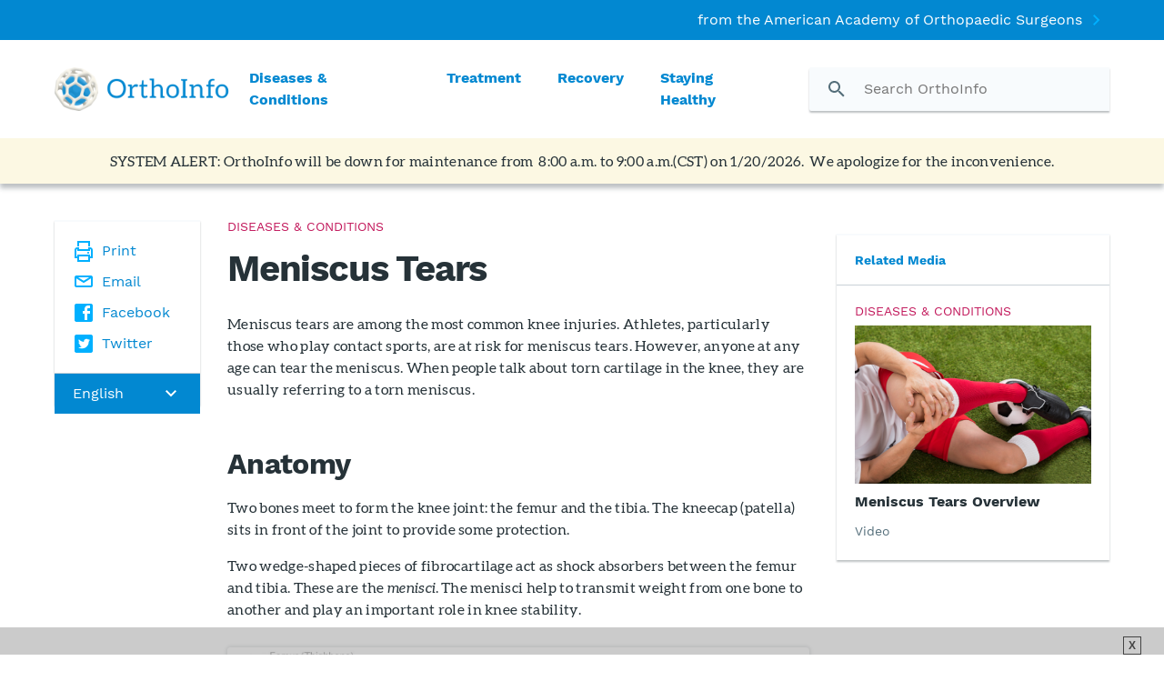

--- FILE ---
content_type: text/html; charset=utf-8
request_url: https://orthoinfo.aaos.org/en/diseases--conditions/meniscus-tears
body_size: 60655
content:


<!DOCTYPE html>
<html>

<head>
    <meta name="viewport" content="width=device-width, initial-scale=1, maximum-scale=1, user-scalable=0" />
    <meta name="description" content="Meniscus tears are among the most common knee injuries. Athletes, particularly those who play contact sports, are at risk for meniscus tears. However, anyone at any age can tear a meniscus. When people talk about torn cartilage in the knee, they are usually referring to a torn meniscus." />
    <meta name="keywords" />
    <meta name="robots" />

    
    <meta property="og:url" content="https://www.orthoinfo.org/en/diseases--conditions/meniscus-tears/" />
    <meta property="og:type" content="article" />
    <meta property="og:title" content="Meniscus Tears - OrthoInfo - AAOS" />
    <meta property="og:description" content="Meniscus tears are among the most common knee injuries. Athletes, particularly those who play contact sports, are at risk for meniscus tears. However, anyone at any age can tear a meniscus. When people talk about torn cartilage in the knee, they are usually referring to a torn meniscus." />
    <meta property="og:image" content="https://www.orthoinfo.org/contentassets/092f8228266b4ac79b91be94655e9d40/meniscus-tear-resize_gettyimages-187092556-1.jpg" />


    <link rel="icon" type="image/png" href="/Public/imgs/favicon.png" />
    <title>Meniscus Tears - OrthoInfo - AAOS</title>

    <!-- Google Tag Manager -->
    <script>
        (function (w, d, s, l, i) {
            w[l] = w[l] || []; w[l].push({
                'gtm.start':
                    new Date().getTime(), event: 'gtm.js'
            }); var f = d.getElementsByTagName(s)[0],
                j = d.createElement(s), dl = l != 'dataLayer' ? '&l=' + l : ''; j.async = true; j.src =
                    'https://www.googletagmanager.com/gtm.js?id=' + i + dl; f.parentNode.insertBefore(j, f);
        })(window, document, 'script', 'dataLayer', 'GTM-P9J57HF');</script>
    <!-- End Google Tag Manager -->

    <script src="/Public/styles.min.js?v=6iPjZuxuIA1Ucvx4z95qve7YxXuvAbn-OhmFIuGBm14"></script>


    <script src="https://assets.orthoinfo.org/init-2.min.js"></script>
<script type='text/javascript'>
  broadstreet.loadNetworkJS(9112, { domain: 'sponsors.orthoinfo.org' })
</script>


<script src="//sponsors.orthoinfo.org/emit/9112.js" async></script>


<meta name="facebook-domain-verification" content="18solte6zxuuzdd0bkzhbalyd1h1ze" />

<!-- START tag – KnowClick --> 
<script async crossorigin src="//cdn.voice-of-customers.com/68e93d1f-3b4c-444b-8cdf-428b5794a66f/kc.js"></script>
<!-- END tag – KnowClick --> 




<meta name="adtarget" content="Sports injuries, Knee and lower leg" />
</head>
<body>
    

    <!-- Google Tag Manager (noscript) -->
    <noscript>
        <iframe src="https://www.googletagmanager.com/ns.html?id=GTM-P9J57HF"
                height="0" width="0" style="display:none;visibility:hidden"></iframe>
    </noscript>
    <!-- End Google Tag Manager (noscript) -->

    
    
    

    <!--only visible when printing article-->
    <img class="print-logo" src="/contentassets/7c756539cded45c4bf3497385ca02870/orthoinfo_jointlockup.png" title="header logo" alt="header logo" />

    <header class="header">
        

<div class="header-desktop">

    <div class="header-utility">
        <div class="header-utility-inner">
                <a href="https://www.aaos.org/" target="_blank" class="header-utility-link">
                    from the American Academy of Orthopaedic Surgeons
                </a>
        </div>
    </div>
    <div class="header-nav">
        <div class="header-nav-inner">
            <a href="/">
                <img class="header-nav-logo" src="/contentassets/7c756539cded45c4bf3497385ca02870/orthoinfo-combination-mark-med-blue-3x.png" title="header logo" alt="header logo" />
            </a>
            

<nav class="nav">

        <div class="nav-item">
            <a class="nav-item-link theme-brand-a " 
               href="/en/diseases--conditions/">Diseases &amp; Conditions</a>
            <div class="meganav">
                <div class="meganav-spacer">
                    <!--Prevents meganav from disappearing when user moves mouse to hover over it. Doing this with JS was getting messy.-->
                </div>
                <div class="meganav-columns theme-brand-a">
                    <div class="meganav-columns-inner">
                        <div class="meganav-col meganav-links">
                            <p class="meganav-col-header">Popular Topics </p>
                            <div class="meganav-links-item">
                                    <a href="/en/diseases--conditions/?topic=Arthritis">Arthritis</a>
                                    <a href="/en/diseases--conditions/?topic=BrokenBones">Broken Bones</a>
                                    <a href="/en/diseases--conditions/?topic=Osteoporosis">Osteoporosis</a>
                                    <a href="/en/diseases--conditions/?topic=SportsInjuries">Sports Injuries</a>
                                    <a href="/en/diseases--conditions/?topic=Tumors">Tumors</a>
                                    <a href="/en/diseases--conditions/?topic=ChildrensConditions">Children&#x27;s Conditions</a>
                                    <a href="/en/diseases--conditions/?topic=Orthopinion">Ortho-pinion Blog</a>
                            </div>
                            <a class="meganav-links-viewall" 
                               href="/en/diseases--conditions/">View All Topics</a>
                        </div>
                        <div class="meganav-col meganav-links">
                            <p class="meganav-col-header">By Body Part</p>
                            <div class="meganav-links-item">
                                    <a href="/en/diseases--conditions/?bodyPart=Neck">Neck</a>
                                    <a href="/en/diseases--conditions/?bodyPart=Back">Back</a>
                                    <a href="/en/diseases--conditions/?bodyPart=Shoulder">Shoulder</a>
                                    <a href="/en/diseases--conditions/?bodyPart=Elbow">Elbow</a>
                                    <a href="/en/diseases--conditions/?bodyPart=HandWrist">Hand &amp; Wrist</a>
                                    <a href="/en/diseases--conditions/?bodyPart=HipThigh">Hip &amp; Thigh</a>
                                    <a href="/en/diseases--conditions/?bodyPart=KneeLowerLeg">Knee &amp; Lower Leg</a>
                                    <a href="/en/diseases--conditions/?bodyPart=FootAnkle">Foot &amp; Ankle</a>
                            </div>
                        </div>
                        <div class="meganav-col meganav-featured">
                                <p class="meganav-col-header">Featured</p>
                                <div class="meganav-featured-article-container">
                                        <a class="meganav-featured-article" href="/en/diseases--conditions/patellofemoral-pain-syndrome/">
                                            <img class="meganav-featured-article-img" src="/contentassets/7c005a0ba5424e02966728c1c0a4ea92/2-featured-550-patellofemoral_gettyimages-514677775-compressor.jpg" title="Knee pain in runner"
                                                 alt="Knee pain in runner" />
                                            <div class="meganav-featured-article-title">
<h1>Patellofemoral Pain Syndrome</h1></div>
                                        </a>
                                        <a class="meganav-featured-article" href="/en/diseases--conditions/clavicle-fracture-broken-collarbone/">
                                            <img class="meganav-featured-article-img" src="/contentassets/592e7f4efbc54ad8a23532aa065e7fe8/crop-broken-clavicle-2_550_gettyimages-470591463.jpg" title="broken collarbone"
                                                 alt="broken collarbone" />
                                            <div class="meganav-featured-article-title">
<p>Clavicle Fracture (Broken Collarbone)</p></div>
                                        </a>
                                </div>
                        </div>
                    </div>
                </div>
            </div>
        </div>
        
        <div class="nav-item">
            <a class="nav-item-link theme-brand-b " 
               href="/en/treatment/">Treatment</a>
            <div class="meganav">
                <div class="meganav-spacer">
                    <!--Prevents meganav from disappearing when user moves mouse to hover over it. Doing this with JS was getting messy.-->
                </div>
                <div class="meganav-columns theme-brand-b">
                    <div class="meganav-columns-inner">
                        <div class="meganav-col meganav-links">
                            <p class="meganav-col-header">Popular Topics </p>
                            <div class="meganav-links-item">
                                    <a href="/en/treatment/?topic=Arthroscopy">Arthroscopy</a>
                                    <a href="/en/treatment/?topic=JointReplacement">Joint Replacement</a>
                                    <a href="/en/treatment/?topic=PreparingForSurgery">Preparing for Surgery</a>
                                    <a href="/en/treatment/?topic=NonsurgicalTreatments">Nonsurgical Treatments</a>
                                    <a href="/en/treatment/?topic=DiagnosticTests">Diagnostic Tests</a>
                                    <a href="/en/treatment/?topic=Orthopinion">Ortho-pinion Blog</a>
                            </div>
                            <a class="meganav-links-viewall" 
                               href="/en/treatment/">View All Topics</a>
                        </div>
                        <div class="meganav-col meganav-links">
                            <p class="meganav-col-header">By Body Part</p>
                            <div class="meganav-links-item">
                                    <a href="/en/treatment/?bodyPart=Neck">Neck</a>
                                    <a href="/en/treatment/?bodyPart=Back">Back</a>
                                    <a href="/en/treatment/?bodyPart=Shoulder">Shoulder</a>
                                    <a href="/en/treatment/?bodyPart=Elbow">Elbow</a>
                                    <a href="/en/treatment/?bodyPart=HandWrist">Hand &amp; Wrist</a>
                                    <a href="/en/treatment/?bodyPart=HipThigh">Hip &amp; Thigh</a>
                                    <a href="/en/treatment/?bodyPart=KneeLowerLeg">Knee &amp; Lower Leg</a>
                                    <a href="/en/treatment/?bodyPart=FootAnkle">Foot &amp; Ankle</a>
                            </div>
                        </div>
                        <div class="meganav-col meganav-featured">
                                <p class="meganav-col-header">Featured</p>
                                <div class="meganav-featured-article-container">
                                        <a class="meganav-featured-article" href="/en/treatment/knee-arthroscopy/">
                                            <img class="meganav-featured-article-img" src="/contentassets/0482b4d40fbb4783a1e4dceb8e22bb03/2-featured-compressed-knee-arthroscopy_sjf-compressor.jpg" title="knee arthroscopy OR"
                                                 alt="knee arthroscopy OR" />
                                            <div class="meganav-featured-article-title">
<h1>Knee Arthroscopy</h1></div>
                                        </a>
                                        <a class="meganav-featured-article" href="/en/treatment/total-hip-replacement/">
                                            <img class="meganav-featured-article-img" src="/contentassets/06749e3ab7434cc380f6c5e581e987a2/2-featured-compressed-total-hip-3-illustration-compressor.jpg" title="hip replacement components"
                                                 alt="hip replacement components" />
                                            <div class="meganav-featured-article-title">
<h1>Total Hip Replacement</h1></div>
                                        </a>
                                </div>
                        </div>
                    </div>
                </div>
            </div>
        </div>
        
        <div class="nav-item">
            <a class="nav-item-link theme-brand-c " 
               href="/en/recovery/">Recovery</a>
            <div class="meganav">
                <div class="meganav-spacer">
                    <!--Prevents meganav from disappearing when user moves mouse to hover over it. Doing this with JS was getting messy.-->
                </div>
                <div class="meganav-columns theme-brand-c">
                    <div class="meganav-columns-inner">
                        <div class="meganav-col meganav-links">
                            <p class="meganav-col-header">Popular Topics </p>
                            <div class="meganav-links-item">
                                    <a href="/en/recovery/?topic=RecoveryFromSurgery">Recovery from Surgery</a>
                                    <a href="/en/recovery/?topic=RehabilitationExercise">Rehabilitation Exercise Handouts</a>
                                    <a href="/en/recovery/?topic=PainManagement">Pain Management</a>
                                    <a href="/en/recovery/?topic=Orthopinion">Ortho-pinion Blog</a>
                            </div>
                            <a class="meganav-links-viewall" 
                               href="/en/recovery/">View All Topics</a>
                        </div>
                        <div class="meganav-col meganav-links">
                            <p class="meganav-col-header">By Body Part</p>
                            <div class="meganav-links-item">
                                    <a href="/en/recovery/?bodyPart=Neck">Neck</a>
                                    <a href="/en/recovery/?bodyPart=Back">Back</a>
                                    <a href="/en/recovery/?bodyPart=Shoulder">Shoulder</a>
                                    <a href="/en/recovery/?bodyPart=Elbow">Elbow</a>
                                    <a href="/en/recovery/?bodyPart=HandWrist">Hand &amp; Wrist</a>
                                    <a href="/en/recovery/?bodyPart=HipThigh">Hip &amp; Thigh</a>
                                    <a href="/en/recovery/?bodyPart=KneeLowerLeg">Knee &amp; Lower Leg</a>
                                    <a href="/en/recovery/?bodyPart=FootAnkle">Foot &amp; Ankle</a>
                            </div>
                        </div>
                        <div class="meganav-col meganav-featured">
                                <p class="meganav-col-header">Featured</p>
                                <div class="meganav-featured-article-container">
                                        <a class="meganav-featured-article" href="/en/recovery/activities-after-knee-replacement/">
                                            <img class="meganav-featured-article-img" src="/contentassets/133f946d1d65417ea1030e61a3654572/knee-replacement-activities-550-comp_gettyimages-174348952.jpg" />
                                            <div class="meganav-featured-article-title">
<h1>Activities After Total Knee Replacement</h1></div>
                                        </a>
                                        <a class="meganav-featured-article" href="/en/recovery/rotator-cuff-and-shoulder-conditioning-program/">
                                            <img class="meganav-featured-article-img" src="/contentassets/b284771e6c8248ab8aff8f8f7d0596f1/2-crop-550-compressed-featured-shoulder-ex_gettyimages-535040751-compressor.jpg" title="deltoid stretch"
                                                 alt="deltoid stretch" />
                                            <div class="meganav-featured-article-title">
<h1>Rotator Cuff and Shoulder Conditioning Program</h1></div>
                                        </a>
                                </div>
                        </div>
                    </div>
                </div>
            </div>
        </div>
        
        <div class="nav-item">
            <a class="nav-item-link theme-brand-d " 
               href="/en/staying-healthy/">Staying Healthy</a>
            <div class="meganav">
                <div class="meganav-spacer">
                    <!--Prevents meganav from disappearing when user moves mouse to hover over it. Doing this with JS was getting messy.-->
                </div>
                <div class="meganav-columns theme-brand-d">
                    <div class="meganav-columns-inner">
                        <div class="meganav-col meganav-links">
                            <p class="meganav-col-header">Popular Topics </p>
                            <div class="meganav-links-item">
                                    <a href="/en/staying-healthy/?topic=BoneHealth">Bone Health</a>
                                    <a href="/en/staying-healthy/?topic=FitnessExercise">Fitness &amp; Exercise</a>
                                    <a href="/en/staying-healthy/?topic=SportsInjuryPrevention">Sports Injury Prevention</a>
                                    <a href="/en/staying-healthy/?topic=HomeRecreationalSafety">Home &amp; Recreational Safety</a>
                                    <a href="/en/staying-healthy/?topic=Orthopinion">Ortho-pinion Blog</a>
                                    <a href="/en/staying-healthy/?topic=DietNutrition">Diet &amp; Nutrition</a>
                            </div>
                            <a class="meganav-links-viewall" 
                               href="/en/staying-healthy/">View All Topics</a>
                        </div>
                        <div class="meganav-col meganav-links">
                            <p class="meganav-col-header">By Body Part</p>
                            <div class="meganav-links-item">
                                    <a href="/en/staying-healthy/?bodyPart=Neck">Neck</a>
                                    <a href="/en/staying-healthy/?bodyPart=Back">Back</a>
                                    <a href="/en/staying-healthy/?bodyPart=Shoulder">Shoulder</a>
                                    <a href="/en/staying-healthy/?bodyPart=Elbow">Elbow</a>
                                    <a href="/en/staying-healthy/?bodyPart=HandWrist">Hand &amp; Wrist</a>
                                    <a href="/en/staying-healthy/?bodyPart=HipThigh">Hip &amp; Thigh</a>
                                    <a href="/en/staying-healthy/?bodyPart=KneeLowerLeg">Knee &amp; Lower Leg</a>
                                    <a href="/en/staying-healthy/?bodyPart=FootAnkle">Foot &amp; Ankle</a>
                            </div>
                        </div>
                        <div class="meganav-col meganav-featured">
                                <p class="meganav-col-header">Featured</p>
                                <div class="meganav-featured-article-container">
                                        <a class="meganav-featured-article" href="/en/staying-healthy/a-guide-to-safety-for-young-athletes/">
                                            <img class="meganav-featured-article-img" src="/contentassets/7c4d4b50ae2a49d193efdd62a6b7dbb7/2--featured-550-compress-young-athletes_gettyimages-498508781.jpg" title="high school soccer"
                                                 alt="high school soccer" />
                                            <div class="meganav-featured-article-title">
<h1>A Guide to Safety for Young Athletes</h1></div>
                                        </a>
                                        <a class="meganav-featured-article" href="/en/staying-healthy/bone-health-basics/">
                                            <img class="meganav-featured-article-img" src="/contentassets/424a895bcfd34c1682714f5290342785/2--featured-compress-550-bone-health-basics_gettyimages-150684378.jpg" title="older couple walking"
                                                 alt="older couple walking" />
                                            <div class="meganav-featured-article-title">
<p>Bone Health Basics</p></div>
                                        </a>
                                </div>
                        </div>
                    </div>
                </div>
            </div>
        </div>
        </nav>

            <div class="header-search">
                <form class="header-search-inner" action="/en/search/" method="get">
                    <div class="input-group-prepend">
                        <button class="header-search-button" type="submit"></button>
                    </div>
                    <input class="header-search-bar typeahead"
                           id="ortho-search"
                           type="search"
                           name="q"
                           value=""
                           placeholder="Search OrthoInfo"
                           autocomplete="off"
                           data-provide="typeahead"
                           required />
                </form>
            </div>
        </div>
    </div>

    <div class="header-tagline">
        <div class="header-tagline-inner">
            <h1>Our knowledge of orthopaedics. Your best health. </h1>
        </div>
    </div>

    <div>


        <div class="alert">
            <div class="alert-text">
<p>SYSTEM ALERT: OrthoInfo will be down for maintenance from&nbsp; 8:00 a.m. to 9:00 a.m.(CST) on 1/20/2026.&nbsp; We apologize for the inconvenience.</p></div>
        </div>
    
</div>
</div>



        

<div class="header-mobile">

    <div class="header-mobile-navbar">
        <div class="header-mobile-hamburger">
            <img class="header-mobile-hamburger-icon" src="/Public/imgs/hamburger.svg" />
            <img class="header-mobile-nav-close" src="/Public/imgs/x-white.svg" />
        </div>
        <div class="header-mobile-logo">
            <a class="header-mobile-logo-link" href="/">
                <img class="header-mobile-logo-img" src="/contentassets/7c756539cded45c4bf3497385ca02870/orthoinfo-combination-mark-med-blue-3x.png" title="header logo" alt="header logo" />
                <img class="header-mobile-logo-img inverse" src="/globalassets/orthoinfo-combination-mark-bright-blue-rev-3x.png" title="header logo inverse" alt="header logo inverse" />
            </a>
        </div>

        <div class="header-mobile-search">
            <img class="header-mobile-search-icon" src="/Public/imgs/search-primary.svg" />
            <img class="header-mobile-search-close" src="/Public/imgs/x-primary.svg" />
        </div>
    </div>
    <form class="header-mobile-search-bar" action="/en/search/" method="get">
        <input class="header-search-bar typeahead"
               type="search"
               name="q"
               value=""
               placeholder="Search hundreds of resources"
               autocomplete="off"
               data-provide="typeahead"
               required />
        <input class="header-mobile-search-button" type="submit" value="Search" />
    </form>
</div>

<div class="alert-mobile">


        <div class="alert">
            <div class="alert-text">
<p>SYSTEM ALERT: OrthoInfo will be down for maintenance from&nbsp; 8:00 a.m. to 9:00 a.m.(CST) on 1/20/2026.&nbsp; We apologize for the inconvenience.</p></div>
        </div>
    
</div>


<div class="mobile-nav">
        <a class="mobile-nav-utility" href="https://www.aaos.org/" target="_blank">
            from the American Academy of Orthopaedic Surgeons
        </a>

    

    <div class="mobile-nav-item">
        <img class="mobile-nav-item-logo" src="/contentassets/b676ce7c9c48498cab0a8445eb87e253/orthoinfo-combination-mark_diseases3x2.png" title="Diseases Logo" alt="Diseases Logo" />
        <p class="mobile-nav-item-text ">Diseases &amp; Conditions</p>
    </div>
    <div class="mobile-subnav">
        <div class="mobile-subnav-item">
            <a class="mobile-subnav-link theme-brand-a" href="/en/diseases--conditions/">View All Topics</a>
        </div>
        <div class="mobile-subnav-item">
            <a class="mobile-subnav-link theme-brand-a" href="/en/diseases--conditions/?bodyPart=Neck">By Body Part</a>
        </div>
            <div class="mobile-subnav-item">
                <p class="mobile-subnav-header theme-brand-a">Featured</p>
                <div class="mobile-subnav-featured">
                     


                </div>
            </div>
        <div class="mobile-subnav-item">
            <p class="mobile-subnav-header theme-brand-a">Popular Topics </p>
            <div>
                    <a class="mobile-subnav-link" href="/en/diseases--conditions/?topic=Arthritis">Arthritis</a>
                    <a class="mobile-subnav-link" href="/en/diseases--conditions/?topic=BrokenBones">Broken Bones</a>
                    <a class="mobile-subnav-link" href="/en/diseases--conditions/?topic=Osteoporosis">Osteoporosis</a>
                    <a class="mobile-subnav-link" href="/en/diseases--conditions/?topic=SportsInjuries">Sports Injuries</a>
                    <a class="mobile-subnav-link" href="/en/diseases--conditions/?topic=Tumors">Tumors</a>
                    <a class="mobile-subnav-link" href="/en/diseases--conditions/?topic=ChildrensConditions">Children&#x27;s Conditions</a>
                    <a class="mobile-subnav-link" href="/en/diseases--conditions/?topic=Orthopinion">Ortho-pinion Blog</a>
            </div>
        </div>
    </div>
    <div class="mobile-nav-item">
        <img class="mobile-nav-item-logo" src="/contentassets/52dcaa73cd524152a5dc0ff527b63ed0/orthoinfo_combination-mark_treatment3x2.png" title="Treatment Logo" alt="Treatment Logo" />
        <p class="mobile-nav-item-text ">Treatment</p>
    </div>
    <div class="mobile-subnav">
        <div class="mobile-subnav-item">
            <a class="mobile-subnav-link theme-brand-b" href="/en/treatment/">View All Topics</a>
        </div>
        <div class="mobile-subnav-item">
            <a class="mobile-subnav-link theme-brand-b" href="/en/treatment/?bodyPart=Neck">By Body Part</a>
        </div>
            <div class="mobile-subnav-item">
                <p class="mobile-subnav-header theme-brand-b">Featured</p>
                <div class="mobile-subnav-featured">
                     


                </div>
            </div>
        <div class="mobile-subnav-item">
            <p class="mobile-subnav-header theme-brand-b">Popular Topics </p>
            <div>
                    <a class="mobile-subnav-link" href="/en/treatment/?topic=Arthroscopy">Arthroscopy</a>
                    <a class="mobile-subnav-link" href="/en/treatment/?topic=JointReplacement">Joint Replacement</a>
                    <a class="mobile-subnav-link" href="/en/treatment/?topic=PreparingForSurgery">Preparing for Surgery</a>
                    <a class="mobile-subnav-link" href="/en/treatment/?topic=NonsurgicalTreatments">Nonsurgical Treatments</a>
                    <a class="mobile-subnav-link" href="/en/treatment/?topic=DiagnosticTests">Diagnostic Tests</a>
                    <a class="mobile-subnav-link" href="/en/treatment/?topic=Orthopinion">Ortho-pinion Blog</a>
            </div>
        </div>
    </div>
    <div class="mobile-nav-item">
        <img class="mobile-nav-item-logo" src="/contentassets/465bec8c671f4050a54d8ba341377e60/orthoinfo_combination-mark_rehabilitation3x2.png" title="Recovery Logo" alt="Recovery Logo" />
        <p class="mobile-nav-item-text ">Recovery</p>
    </div>
    <div class="mobile-subnav">
        <div class="mobile-subnav-item">
            <a class="mobile-subnav-link theme-brand-c" href="/en/recovery/">View All Topics</a>
        </div>
        <div class="mobile-subnav-item">
            <a class="mobile-subnav-link theme-brand-c" href="/en/recovery/?bodyPart=Neck">By Body Part</a>
        </div>
            <div class="mobile-subnav-item">
                <p class="mobile-subnav-header theme-brand-c">Featured</p>
                <div class="mobile-subnav-featured">
                     


                </div>
            </div>
        <div class="mobile-subnav-item">
            <p class="mobile-subnav-header theme-brand-c">Popular Topics </p>
            <div>
                    <a class="mobile-subnav-link" href="/en/recovery/?topic=RecoveryFromSurgery">Recovery from Surgery</a>
                    <a class="mobile-subnav-link" href="/en/recovery/?topic=RehabilitationExercise">Rehabilitation Exercise Handouts</a>
                    <a class="mobile-subnav-link" href="/en/recovery/?topic=PainManagement">Pain Management</a>
                    <a class="mobile-subnav-link" href="/en/recovery/?topic=Orthopinion">Ortho-pinion Blog</a>
            </div>
        </div>
    </div>
    <div class="mobile-nav-item">
        <img class="mobile-nav-item-logo" src="/contentassets/37662ee5e137411da9bd2e1f73b65eca/orthoinfo_combination-mark_healthy3x2.png" title="Healthy Logo" alt="Healthy Logo" />
        <p class="mobile-nav-item-text ">Staying Healthy</p>
    </div>
    <div class="mobile-subnav">
        <div class="mobile-subnav-item">
            <a class="mobile-subnav-link theme-brand-d" href="/en/staying-healthy/">View All Topics</a>
        </div>
        <div class="mobile-subnav-item">
            <a class="mobile-subnav-link theme-brand-d" href="/en/staying-healthy/?bodyPart=Neck">By Body Part</a>
        </div>
            <div class="mobile-subnav-item">
                <p class="mobile-subnav-header theme-brand-d">Featured</p>
                <div class="mobile-subnav-featured">
                     


                </div>
            </div>
        <div class="mobile-subnav-item">
            <p class="mobile-subnav-header theme-brand-d">Popular Topics </p>
            <div>
                    <a class="mobile-subnav-link" href="/en/staying-healthy/?topic=BoneHealth">Bone Health</a>
                    <a class="mobile-subnav-link" href="/en/staying-healthy/?topic=FitnessExercise">Fitness &amp; Exercise</a>
                    <a class="mobile-subnav-link" href="/en/staying-healthy/?topic=SportsInjuryPrevention">Sports Injury Prevention</a>
                    <a class="mobile-subnav-link" href="/en/staying-healthy/?topic=HomeRecreationalSafety">Home &amp; Recreational Safety</a>
                    <a class="mobile-subnav-link" href="/en/staying-healthy/?topic=Orthopinion">Ortho-pinion Blog</a>
                    <a class="mobile-subnav-link" href="/en/staying-healthy/?topic=DietNutrition">Diet &amp; Nutrition</a>
            </div>
        </div>
    </div>


</div>

    </header>

    <main>
        



<div class="article">
    <div class="article-col">
        <div class="toolbar">
            <div class="toolbar-action toolbar-print">
                <img class="toolbar-action-img" src="/Public/imgs/icon-print.svg" />
                <p class="toolbar-action-text">Print</p>
            </div>
            <div class="toolbar-action toolbar-email" data-subject="Meniscus Tears">
                <img class="toolbar-action-img" src="/Public/imgs/icon-email.svg" />
                <p class="toolbar-action-text">Email</p>
            </div>
            <div class="toolbar-action toolbar-facebook">
                <img class="toolbar-action-img" src="/Public/imgs/icon-facebook.svg" />
                <a class="social-share fb-xfbml-parse-ignore" data-popupUrl="https://www.facebook.com/sharer/sharer.php?u=https://orthoinfo.aaos.org/en/diseases--conditions/meniscus-tears">
                    <p class="toolbar-action-text">Facebook</p>
                </a>
            </div>
            <div class="toolbar-action toolbar-twitter">
                <img class="toolbar-action-img" src="/Public/imgs/icon-twitter.svg" />
                <a class="social-share twitter-share-button" data-popupUrl="https://twitter.com/share?url=https://www.orthoinfo.org/en/diseases--conditions/meniscus-tears/&text=">
                    <p class="toolbar-action-text">Twitter</p>
                </a>
            </div>
            <!--if no language option, hide the div below-->
                <div class="toolbar-language">
                    <p class="toolbar-language-selected">
                        English
                    </p>
                    <div class="toolbar-language-options">
                                <a class="toolbar-language-options-item" href="/es/diseases--conditions/desgarros-de-los-meniscus-meniscus-tears/">
                                    espa&#xF1;ol
                                </a>
                                <a class="toolbar-language-options-item" href="/pt/diseases--conditions/rupturas-do-menisco-meniscus-tears/">
                                    portugu&#xEA;s
                                </a>
                    </div>
                </div>
        </div>
        <h6 class="article-tag theme-brand-a">Diseases &amp; Conditions</h6>
        <div class="article-title" lang="en" >
            
<h1>Meniscus Tears</h1>
        </div>

        <div class="rich-text" lang="en">

                <div class="related-media tablet-only" >
                    <h6 class="related-media-header">Related Media</h6>
                        <a class="related-media-item" href="/en/diseases--conditions/meniscus-tears-video/" hreflang="en">

            <p class="related-media-tag theme-brand-a">Diseases &amp; Conditions </p>

        <div class="related-media-item-content">
                <img class="related-media-img" src="/contentassets/14ee197e64ce4ad4926e1e6b28a80334/meniscus-tear_soccer_gettyimages-521131742.jpg" title="Meniscus Tears Overview " />
            <div class="related-media-title">
                <p>Meniscus Tears Overview </p>
            </div>
        </div>

            <p class="related-media-type">video</p>

    </a>

                </div>
            
<section>
<p>Meniscus tears are among the most common knee injuries. Athletes, particularly those who play contact sports, are at risk for meniscus tears. However, anyone at any age can tear the meniscus. When people talk about torn cartilage in the knee, they are usually referring to a torn meniscus.</p>
</section>
<section class="accordion">
<h2 class="accordion-header">Anatomy</h2>
<div class="accordion-content">
<p>Two bones meet to form the knee joint: the femur and the tibia. The kneecap (patella) sits in front of the joint to provide some protection.</p>
<p>Two wedge-shaped pieces of fibrocartilage act as shock absorbers between the femur and tibia. These are the <em>menisci</em>.&nbsp;The menisci help to transmit weight from one bone to another and play an important role in knee stability.</p>

<div class="embedded-media embedded-photo sidecaption-right" data-widthOverrideSide = 31>
        <div class="fullscreen-button"></div>
    <img class="embedded-photo-img" src="/globalassets/figures/a00358f01.jpg" alt="Normal knee anatomy " title="Normal knee anatomy " />
        <div class="embedded-media-caption">
            
<p><span style="font-size: small;">Normal knee anatomy. The menisci are two rubbery disks that help cushion the knee joint.</span></p>
        </div>
</div>
</div>
</section>
<section class="accordion">
<h2 class="accordion-header">Description</h2>
<div class="accordion-content">
<p>The meniscus can tear from acute trauma or as the result of degenerative changes that happen over time. &nbsp;Tears are noted by how they look, as well as where the tear occurs in the meniscus. Common types of meniscus tears include bucket handle, flap, and radial.</p>
<p>Sports-related meniscus injuries often occur along with other knee injuries, such as <a title="Anterior Cruciate Ligament (ACL) Injuries" href="/en/diseases--conditions/anterior-cruciate-ligament-acl-injuries/" target="_blank" rel="noopener">anterior cruciate ligament (ACL) tears</a>.</p>

<div class="embedded-media embedded-photo" >
        <div class="fullscreen-button"></div>
    <img class="embedded-photo-img" src="/contentassets/77add66df42f4c378f1cf953dc97df90/meniscus-tear-types---compressed.jpg" alt="Types of Meniscus Tears" title="Types of Meniscus Tears" />
        <div class="embedded-media-caption">
            
<p><span style="font-size: small;">Illustration showing (<strong>Left</strong>&nbsp;to&nbsp;<strong>Right</strong>): bucket handle tear, degenerative tear, flap tear, and radial tear.&nbsp;</span></p>
        </div>
</div>
</div>
</section>
<section class="accordion">
<h2 class="accordion-header">Cause</h2>
<div class="accordion-content">
<p>Acute meniscus tears often happen during sports. These can occur through either a contact or non-contact injury &mdash; for example, a pivoting or cutting injury.</p>
<p>As people age, they are more likely to have degenerative meniscus tears. Aged, worn tissue is more prone to tears. An awkward twist when getting up from a chair may be enough to cause a tear in an aging meniscus.</p>
</div>
</section>
<section class="accordion">
<h2 class="accordion-header">Symptoms</h2>
<div class="accordion-content">
<p>You might <a title="Why Do Knees Make Noise?" href="/en/diseases--conditions/why-do-knees-make-noise/" target="_top">feel a pop</a> when you tear the meniscus. Most people can still walk on their injured knee, and many athletes are able to keep playing with a tear. Over 2 to 3 days, however, the knee will gradually become stiffer and more swollen.</p>
<p>The most common symptoms of a meniscus tear are:</p>
<ul>
<li>Pain</li>
<li>Stiffness and swelling</li>
<li>Catching or locking of your knee</li>
<li>The sensation of your knee giving way</li>
<li>Inability to move your knee through its full range of motion</li>
</ul>
</div>
</section>
<section class="accordion">
<h2 class="accordion-header">Doctor Examination</h2>
<div class="accordion-content">
<section>
<h3><em>Physical Examination</em></h3>
<p>After discussing your symptoms and medical history, your doctor will examine your knee. They will check for tenderness along the joint line where the meniscus sits. This often indicates a tear.</p>

<div class="embedded-media embedded-photo sidecaption-right" data-widthOverrideSide = 40>
        <div class="fullscreen-button"></div>
    <img class="embedded-photo-img" src="/contentassets/5c82a827d8c841a6bdba9380d0298ca2/a00358f07-min.jpg" alt="knee exam" title="knee exam" />
        <div class="embedded-media-caption">
            
<p><span style="font-size: small;">During the exam, your doctor will look for signs of tenderness along the joint line.</span></p>
<p><span style="font-size: small;"><em><strong><span style="font-size: x-small;">Photo courtesy of Stuart J. Fischer, MD, FAAOS</span></strong></em></span></p>
        </div>
</div>
<p>One of the main tests for meniscus tears is the McMurray test. Your doctor will bend your knee, then straighten and rotate it. This puts tension on a torn meniscus. If you have a meniscus tear, this movement may cause pain, clicking, or a clunking sensation within the joint.</p>

<div class="embedded-media embedded-photo sidecaption-right" data-widthOverrideSide = 50>
        <div class="fullscreen-button"></div>
    <img class="embedded-photo-img" src="/contentassets/303bb4fa6816496f94528701e7bb74af/a00358f08.jpg" alt="McMurray test" title="McMurray test" />
        <div class="embedded-media-caption">
            
<p><span style="font-size: small;">The McMurray test (shown here) will help your doctor determine if you have a meniscus tear.</span></p>
        </div>
</div>
</section>
<section>
<h3><em>Imaging Tests</em></h3>
<p>Because other knee injuries can cause similar symptoms, your doctor may order imaging tests to help confirm the diagnosis.</p>
<p><strong>X-rays.</strong>&nbsp;X-rays provide images of dense structures, such as bone. Although an X-ray will not show a meniscus tear, your doctor may order one to look for other causes of knee pain, such as <a title="Arthritis of the Knee" href="/en/diseases--conditions/arthritis-of-the-knee/" target="_blank" rel="noopener">osteoarthritis</a>.</p>
<br />
<p><strong>Magnetic resonance imaging (MRI) scans.&nbsp;&nbsp;</strong>An MRI assesses the soft tissues in your knee joint, including the menisci, cartilage, tendons, and ligaments.</p>
<p>MRI is the preferred method of diagnosing acute meniscus tears (tears that occur due to injury) because of its high level of accuracy. If MRI is not available or you cannot have one for another reason, your doctor may order a computed tomography (CT) arthrogram (a CT scan where dye is injected) or ultrasound.</p>

<div class="embedded-media embedded-photo sidecaption" data-widthOverrideSide = 40>
        <div class="fullscreen-button"></div>
    <img class="embedded-photo-img" src="/contentassets/f6573378336447a5abc16f4b29b795e8/a00358f06-min.jpg" alt="normal meniscus and meniscus tear" title="normal meniscus and meniscus tear" />
        <div class="embedded-media-caption">
            
<p><span style="font-size: small;">MRI scans show <strong>(left)</strong> a normal meniscus and <strong>(right)</strong> a torn meniscus. The tear can be seen as a white line through the dark body of the meniscus.</span></p>
<p><span style="font-size: small;"><em><strong><span style="font-size: x-small;">Images courtesy of Stuart J. Fischer, MD, FAAOS</span></strong></em></span></p>
        </div>
</div>
</section>
</div>
</section>

    <div class="related-articles" >
        <p class="related-articles-header">Related Articles </p>
            <a class="related-articles-item" href="/en/treatment/knee-arthroscopy/" hreflang="en">
                <h6 class="related-articles-item-tag theme-brand-b">Treatment</h6>
                <div class="related-articles-item-title">
                    <p>Knee Arthroscopy </p>
                </div>
            </a>
            <a class="related-articles-item" href="/en/recovery/knee-conditioning-program/knee-pdf/" hreflang="en">
                <h6 class="related-articles-item-tag theme-brand-c">Recovery</h6>
                <div class="related-articles-item-title">
                    <p>Knee Rehabilitation Exercises </p>
                </div>
            </a>
            <a class="related-articles-item" href="/en/diseases--conditions/patellofemoral-pain-syndrome/" hreflang="en">
                <h6 class="related-articles-item-tag theme-brand-a">Diseases &amp; Conditions</h6>
                <div class="related-articles-item-title">
                    <p>Patellofemoral Pain Syndrome </p>
                </div>
            </a>
            <a class="related-articles-item" href="/en/staying-healthy/tips-for-a-safe-running-program/" hreflang="en">
                <h6 class="related-articles-item-tag theme-brand-d">Staying Healthy</h6>
                <div class="related-articles-item-title">
                    <p>Tips for a Safe Running Program </p>
                </div>
            </a>
    </div>

<section class="accordion">
<h2 class="accordion-header">Treatment</h2>
<div class="accordion-content">
<p>The treatment your doctor recommends will depend on a number of factors, including your age, symptoms, and activity level. The doctor will also consider the type, size, and location of the injury.</p>
<p>The outer one-third of the meniscus has a rich blood supply. A tear in this "red" zone may heal on its own or can often be repaired with surgery. A longitudinal tear is an example of this kind of tear.</p>
<br />
<p>In contrast, the inner two-thirds of the meniscus lacks a significant blood supply. Without nutrients from blood, tears in this "white" zone with limited blood flow cannot heal. Because the pieces cannot grow back together, symptomatic tears in this zone that do not respond to conservative treatment are usually trimmed surgically.</p>
<section>
<h3><em>Nonsurgical Treatment</em></h3>
<p>Many meniscus tears will not need immediate surgery. If your symptoms do not persist and you have no locking or swelling of the knee, your doctor may recommend nonsurgical treatment.</p>
<p><strong>RICE.</strong> The RICE protocol is effective for most sports-related injuries. RICE stands for:</p>
<ul>
<li><strong>Rest.</strong> Take a break from the activity that caused the injury. Your doctor may recommend that you use crutches to avoid putting weight on your leg.</li>
<li><strong>Ice.</strong> Use cold packs for 20 minutes at a time, several times a day. Do not apply ice directly to the skin.</li>
<li><strong>Compression.</strong> To prevent additional swelling and blood loss, wear an elastic compression bandage.</li>
<li><strong>Elevation.</strong> To reduce swelling, recline when you rest, and put your leg up higher than your heart.</li>
</ul>
<p><strong><a title="What Are NSAIDs?" href="/en/treatment/what-are-nsaids/" target="_blank" rel="noopener">Nonsteroidal anti-inflammatory drugs (NSAIDs)</a>.</strong>&nbsp;Anti-inflammatory drugs such as aspirin, ibuprofen, and naproxen help reduce pain and swelling.</p>
<p><strong><a title="Cortisone Shot (Steroid Injection)" href="/en/treatment/cortisone-shot-steroid-injection/" target="_top">Steroid injection</a>.</strong> Your doctor may inject a corticosteroid medication into your knee joint to help eliminate pain and swelling.</p>
<br />
<p><strong>Other nonsurgical treatment.</strong> Biologics injections, such as <a title="Platelet-Rich Plasma (PRP)" href="/en/treatment/platelet-rich-plasma-prp/" target="_blank" rel="noopener">platelet-rich plasma (PRP)</a>, are currently being studied and may show promise in the future for the treatment of meniscus tears.</p>
</section>
<section>
<h3><em>Surgical Treatment</em></h3>
<p>If your symptoms persist with nonsurgical treatment, your doctor may suggest arthroscopic surgery.</p>
<p><strong>Procedure.&nbsp;&nbsp;</strong><a title="Knee Arthroscopy" href="/en/treatment/knee-arthroscopy/" target="_blank" rel="noopener">Knee arthroscopy</a> is one of the most commonly performed surgical procedures. In this procedure, the surgeon inserts a miniature camera through a small incision (portal) in the knee. This provides a clear view of the inside of the knee. The surgeon then inserts surgical instruments through two or three other small portals to trim or repair the tear.</p>

<div class="embedded-media embedded-photo" >
        <div class="fullscreen-button"></div>
    <img class="embedded-photo-img" src="/contentassets/28ed409319aa4c75b766159af91f29e6/figs-4-and-7_1000.jpg" alt="Knee arthroscopy" title="Knee arthroscopy" />
        <div class="embedded-media-caption">
            
<p><span style="font-size: small;">Illustration and photo show a camera and instruments inserted through portals in a knee.</span></p>
<p><span style="font-size: small;"><em><strong><span style="font-size: x-small;">Photo courtesy of Stuart J. Fischer, MD, FAAOS</span></strong></em></span></p>
        </div>
</div>
<ul>
<li><strong>Partial meniscectomy.</strong>&nbsp;&nbsp;In this procedure, the damaged meniscus tissue is trimmed away. This procedure typically allows for immediate weight bearing, and full range of motion soon after surgery.</li>
<li><strong>Meniscus transplant.&nbsp; </strong>When the meniscus is largely gone, you may experience ongoing pain, and osteoarthritis may develop. For younger, active people who do not want to undergo partial or total knee replacement, a meniscus transplant may be a good alternative. A meniscus transplant replaces the damaged meniscus with donor tissue matched for size. Learn more about the procedure: <a title="Meniscal Transplant Surgery" href="/en/treatment/meniscal-transplant-surgery/" target="_top">Meniscal Transplant</a></li>
<li><strong>Meniscus repair.</strong>&nbsp;&nbsp;Some meniscus tears can be repaired by suturing (stitching) the torn pieces together. Whether a tear can be successfully repaired depends upon the type of tear, as well as the overall condition of the injured meniscus. Because the meniscus must heal back together, recovery time for a repair is longer than for a meniscectomy. Learn more about the procedure: <a title="Meniscus Repair" href="/en/treatment/meniscus-repair/" target="_top">Meniscus Repair</a></li>
</ul>

<div class="embedded-media embedded-video" >
        <div class="embedded-video-inner">
                <div class="embedded-video-img-placeholder"></div>
            <iframe src="https://www.youtube.com/embed/wqMUtTSoJdU" frameborder="0" allowfullscreen></iframe>
        </div>
        <div class="print-video">
            <img class="embedded-video-img" src="" alt="meniscectomy shaver" title="meniscectomy shaver" />
            <img class="print-video-play-button" src="/Public/imgs/video-play.svg" />
        </div>
        <div class="embedded-media-caption">
<p><span style="font-size: small;">In this short surgical video, a degenerative meniscus tear is&nbsp; smoothed down with a motorized shaver during a partial meniscectomy.</span></p>
<p><span style="font-size: small;"><em><strong><span style="font-size: x-small;">Video courtesy of Stuart J. Fischer, MD, FAAOS</span></strong></em></span></p></div>
</div>

<div class="embedded-double">
    


<div class="embedded-media embedded-photo" >
        <div class="fullscreen-button"></div>
    <img class="embedded-photo-img" src="/globalassets/figures/a00358f05.jpg" alt="Close-up of partial meniscectomy " title="Close-up of partial meniscectomy " />
        <div class="embedded-media-caption">
            
<p><span style="font-size: small;">Close-up of partial meniscectomy</span></p>
        </div>
</div>
<div class="embedded-media embedded-photo" >
        <div class="fullscreen-button"></div>
    <img class="embedded-photo-img" src="/globalassets/figures/a00358f06.jpg" alt="A torn meniscus repaired with sutures " title="A torn meniscus repaired with sutures " />
        <div class="embedded-media-caption">
            
<p><span style="font-size: small;">A torn meniscus repaired with sutures</span></p>
        </div>
</div>
    <div class="embedded-double-caption">

    </div>
</div>
<p>Once the initial healing is complete, your doctor will prescribe rehabilitation exercises. Regular exercise to restore your knee mobility and strength is necessary. You will start with exercises to improve your range of motion. Strengthening exercises will gradually be added to your rehabilitation plan.</p>
<p>Participating in physical therapy after surgery is important to have a good recovery. Rehabilitation time for a meniscus repair is about 3 to 6 months. A partial meniscectomy requires less time for healing &mdash; approximately 3 to 6 weeks.</p>
</section>
</div>
</section>
<section class="accordion">
<h2 class="accordion-header">Recovery</h2>
<div class="accordion-content">
<p>Meniscus tears are extremely common knee injuries. With proper diagnosis, treatment, and rehabilitation, patients often return to their pre-injury abilities.</p>
<p><em>To assist doctors in the management of meniscus injuries, the American Academy of Orthopaedic Surgeons has conducted research to provide some useful guidelines. These are recommendations only and may not apply to every case. For more information: <a title="Plain Language Summary - Acute Isolated Meniscus Pathology" href="/globalassets/pdfs/plain-language-summary_meniscus-tears-2024.pdf?tab=all_guidelines" target="_blank" rel="noopener">Plain Language Summary - Clinical Practice Guideline - Acute Isolated Meniscal Pathology - AAOS</a></em></p>
</div>
</section>


<div class="to-top">
  <a class="to-top-button" >To Top</a>
</div>

    <div class="related-media">
        <h6 class="related-media-header">Related Media</h6>
    <a class="related-media-item" href="/en/diseases--conditions/meniscus-tears-video/" hreflang="en">

            <p class="related-media-tag theme-brand-a">Diseases &amp; Conditions </p>

        <div class="related-media-item-content">
                <img class="related-media-img" src="/contentassets/14ee197e64ce4ad4926e1e6b28a80334/meniscus-tear_soccer_gettyimages-521131742.jpg" title="Meniscus Tears Overview " />
            <div class="related-media-title">
                <p>Meniscus Tears Overview </p>
            </div>
        </div>

            <p class="related-media-type">video</p>

    </a>
    </div>

        </div>

    </div>

    <div class="article-col">
        

        <div id='div-gpt-ad-1529604360245-1' class="ad-block-wk">
            <script>
                googletag.cmd.push(function() { googletag.display('div-gpt-ad-1529604360245-1'); });
            </script>
        </div>

        <div id='div-gpt-ad-1529604360245-2' class="ad-block-wk">
            <script>
                googletag.cmd.push(function() { googletag.display('div-gpt-ad-1529604360245-2'); });
            </script>
        </div>

        


            <div class="related-media desktop-only" >
                <h6 class="related-media-header">Related Media</h6>
                    <a class="related-media-item" href="/en/diseases--conditions/meniscus-tears-video/" hreflang="en">

            <p class="related-media-tag theme-brand-a">Diseases &amp; Conditions </p>

        <div class="related-media-item-content">
                <img class="related-media-img" src="/contentassets/14ee197e64ce4ad4926e1e6b28a80334/meniscus-tear_soccer_gettyimages-521131742.jpg" title="Meniscus Tears Overview " />
            <div class="related-media-title">
                <p>Meniscus Tears Overview </p>
            </div>
        </div>

            <p class="related-media-type">video</p>

    </a>

            </div>

        


    </div>
</div>

    <div class="article-details-container fullwidth-content">
        <div class="article-details maxwidth-content">
            <div class="article-details-col">
<div class="article-details-col-section">
                    <p class="article-details-label">Contributed and/or Updated by</p>
                    <div class="article-details-name-container">
<a class="article-details-name" href="https://disclosure.aaos.org/getsummary/000000483866/07-10-2024">Jocelyn Ross Wittstein, MD, FAAOS</a>                    </div>
                </div>                    <div class="article-details-col-section">
                        <p class="article-details-label">Peer-Reviewed by</p>
                        <div class="article-details-name-container">
<a class="article-details-name" href="https://disclosure.aaos.org/getsummary/000000599643/01-08-2025">Mary K. Mulcahey, MD, FAAOS</a>                        </div>
                    </div>            </div>
            <div class="article-details-col">
                <div class="rich-text">
                        
<p class="richtextNeutralE richtextSmall">AAOS does not endorse any treatments, procedures, products, or physicians referenced herein. This information is provided as an educational service and is not intended to serve as medical advice. Anyone seeking specific orthopaedic advice or assistance should consult his or her orthopaedic surgeon, or locate one in your area through the AAOS <a href="https://ams.aaos.org/Find-an-Orthopaedist/Search-by-Name-and-Specialty" target="_blank" rel="noopener">Find an Orthopaedist</a> program on this website.</p>
                </div>
            </div>
        </div>
    </div>

    </main>


    

<footer class="footer">
    <div class="footer-section footer-links background-centercenter mobile-background-centercenter" style="background-image: url('/link/767fd05abdbf4b62bf503a19ff078d99.aspx');">
        <div class="footer-link">
            <div class="footer-link-section">
                
<p><a href="/en/about-orthoinfo/" target="_top">About OrthoInfo</a>&nbsp;<a href="/en/editorial-board/" target="_top">Editorial Board </a>&nbsp;<a href="/en/about-orthoinfo/contributors/" target="_top">Our Contributors&nbsp;</a><span>&nbsp;</span>&nbsp;<a href="/en/about-orthoinfo/specialty-partners/" target="_top">Our Subspecialty Partners</a> &nbsp;<a href="/en/about-orthoinfo/contact-us/" target="_top">Contact Us</a>&nbsp; &nbsp;<span>&nbsp;</span><span>&nbsp;</span></p>
            </div>
            <div class="footer-link-section">
                
<p><a title="Terms &amp; Conditions and Privacy Policy" href="/en/about-orthoinfo/terms-and-conditions/" target="_top">Terms &amp; Privacy Policy</a>&nbsp;&nbsp;<a title="Linking (Free Use) Policy" href="/en/about-orthoinfo/linking-policy/" target="_top">Linking (Free Use) Policy</a>&nbsp; &nbsp;<a title="OrthoInfo Licensing Opportunities" href="https://www.aaos.org/about/corporate-engagement/advertising-and-media/" target="_top">Content Licensing</a>&nbsp; &nbsp;<a href="https://mwomedia.com/orthoinfo/" target="_blank" rel="noopener">Advertising</a>&nbsp;&nbsp;<strong><a href="https://ams.aaos.org/Find-an-Orthopaedist/Search-by-Name-and-Specialty" target="_blank" rel="noopener">Find an FAAOS Surgeon&nbsp;</a> &nbsp;</strong></p>
            </div>
        </div>
    </div>
    <div class="footer-section footer-logotext">
        <div class="footer-logo">
            <div class="footer-logo-item">
                <a href="/en/">
                    <img class="footer-logo-item-img" src="/contentassets/7c756539cded45c4bf3497385ca02870/logos/orthoinfo-combination-mark-med-blue-3x.png" title="OrthoInfo Logo" alt="OrthoInfo Logo" />
                </a>
            </div>
            <div class="footer-logo-item">
                <a href="https://www.aaos.org/">
                    <img class="footer-logo-item-img" src="/contentassets/7c756539cded45c4bf3497385ca02870/aaos-logo_rev3x.png" title="AAOS logo" alt="AAOS logo" />
                </a>
            </div>
        </div>
        <div class="footer-text">
            <p class="footer-text-item" >Copyright &#xA9;1995-2026 by the American Academy of Orthopaedic Surgeons. All material on this website is protected by copyright. All rights reserved. This website also contains material copyrighted by third parties.</p>
            <p class="footer-text-item" ></p>
        </div>
    </div>
</footer>
    
<div class="ad-sticky-bottom visible">
    <div class="container">
        <div class="row">
            <div class="ad-inner">
                
            </div>
            <button class="ad-close-button">X</button>
        </div>
    </div>
</div>


    <script src="/Public/index.min.js?v=g5_zJ6qatW6v2vNH3Or_Vde9VKVCKTcXweslawr6KmQ"></script>


    

    <script type="text/javascript">window.QPROSurvey = {};window.QPROSurvey.settings = {inID : "fYU2cZBjo", segmentCode : "S1", appURL : "https://embed.questionpro.com"};</script><script src="https://embed.questionpro.com/javascript/min/in.js"></script><noscript><a href="https://embed.questionpro.com">https://embed.questionpro.com</a></noscript>

<!-- Start of HubSpot Embed Code -->
<script type="text/javascript" id="hs-script-loader" async defer src="//js.hs-scripts.com/20984690.js"></script>
<!-- End of HubSpot Embed Code -->

    <script defer="defer" src="/Util/Find/epi-util/find.js"></script>
<script>
document.addEventListener('DOMContentLoaded',function(){if(typeof FindApi === 'function'){var api = new FindApi();api.setApplicationUrl('/');api.setServiceApiBaseUrl('/find_v2/');api.processEventFromCurrentUri();api.bindWindowEvents();api.bindAClickEvent();api.sendBufferedEvents();}})
</script>


</body>
</html>


--- FILE ---
content_type: application/javascript
request_url: https://cdn.voice-of-customers.com/68e93d1f-3b4c-444b-8cdf-428b5794a66f/kc.js
body_size: 78408
content:
/* KnowClick Survey Client Published January 8, 2026 at 0:05 AM
Build 13194145067566 */
(function(){var __defProp=Object.defineProperty,__typeError=t=>{throw TypeError(t)},__defNormalProp=(t,e,n)=>e in t?__defProp(t,e,{enumerable:!0,configurable:!0,writable:!0,value:n}):t[e]=n,__publicField=(t,e,n)=>__defNormalProp(t,"symbol"!=typeof e?e+"":e,n),__accessCheck=(t,e,n)=>e.has(t)||__typeError("Cannot "+n),__privateGet=(t,e,n)=>(__accessCheck(t,e,"read from private field"),n?n.call(t):e.get(t)),__privateAdd=(t,e,n)=>e.has(t)?__typeError("Cannot add the same private member more than once"):e instanceof WeakSet?e.add(t):e.set(t,n),__privateSet=(t,e,n,r)=>(__accessCheck(t,e,"write to private field"),r?r.call(t,n):e.set(t,n),n),__privateMethod=(t,e,n)=>(__accessCheck(t,e,"access private method"),n);!function(){"use strict";var t,e,n,r,i,o,u,a,l,s,c,d,f,p,v,_,g,h,y,b,m,w,k,O,S,j,x,q,E,C,T,A,L,M,P,I;let K;function D(){return K}function $(t,e){let n=t["log:as"],r=n?[...n,e]:[e];return Object.assign({},t,{"log:as":r})}const N=[];for(let Kj=0;Kj<256;++Kj)N.push((Kj+256).toString(16).slice(1));let R;const W=new Uint8Array(16);function F(){if(!R){if("undefined"==typeof crypto||!crypto.getRandomValues)throw new Error("crypto.getRandomValues() not supported. See https://github.com/uuidjs/uuid#getrandomvalues-not-supported");R=crypto.getRandomValues.bind(crypto)}return R(W)}const G={randomUUID:"undefined"!=typeof crypto&&crypto.randomUUID&&crypto.randomUUID.bind(crypto)};var B="object"==typeof global&&global&&global.Object===Object&&global,z="object"==typeof self&&self&&self.Object===Object&&self,U=B||z||Function("return this")(),H=U.Symbol,Q=Object.prototype,Y=Q.hasOwnProperty,V=Q.toString,J=H?H.toStringTag:void 0;var X=Object.prototype.toString;var Z=H?H.toStringTag:void 0;function tt(t){return null==t?void 0===t?"[object Undefined]":"[object Null]":Z&&Z in Object(t)?function(t){var e=Y.call(t,J),n=t[J];try{t[J]=void 0;var r=!0}catch(o){}var i=V.call(t);return r&&(e?t[J]=n:delete t[J]),i}(t):function(t){return X.call(t)}(t)}function et(t){return null!=t&&"object"==typeof t}function nt(t){return"symbol"==typeof t||et(t)&&"[object Symbol]"==tt(t)}function rt(t,e){for(var n=-1,r=null==t?0:t.length,i=Array(r);++n<r;)i[n]=e(t[n],n,t);return i}var it=Array.isArray,ot=H?H.prototype:void 0,ut=ot?ot.toString:void 0;function at(t){if("string"==typeof t)return t;if(it(t))return rt(t,at)+"";if(nt(t))return ut?ut.call(t):"";var e=t+"";return"0"==e&&1/t==-1/0?"-0":e}var lt=/\s/;var st=/^\s+/;function ct(t){return t?t.slice(0,function(t){for(var e=t.length;e--&&lt.test(t.charAt(e)););return e}(t)+1).replace(st,""):t}function dt(t){var e=typeof t;return null!=t&&("object"==e||"function"==e)}var ft=/^[-+]0x[0-9a-f]+$/i,pt=/^0b[01]+$/i,vt=/^0o[0-7]+$/i,_t=parseInt;function gt(t){if("number"==typeof t)return t;if(nt(t))return NaN;if(dt(t)){var e="function"==typeof t.valueOf?t.valueOf():t;t=dt(e)?e+"":e}if("string"!=typeof t)return 0===t?t:+t;t=ct(t);var n=pt.test(t);return n||vt.test(t)?_t(t.slice(2),n?2:8):ft.test(t)?NaN:+t}var ht=1/0;function yt(t){return t?(t=gt(t))===ht||t===-1/0?17976931348623157e292*(t<0?-1:1):t==t?t:0:0===t?t:0}function bt(t){var e=yt(t),n=e%1;return e==e?n?e-n:e:0}function mt(t){return t}function wt(t){if(!dt(t))return!1;var e=tt(t);return"[object Function]"==e||"[object GeneratorFunction]"==e||"[object AsyncFunction]"==e||"[object Proxy]"==e}var kt,Ot=U["__core-js_shared__"],St=(kt=/[^.]+$/.exec(Ot&&Ot.keys&&Ot.keys.IE_PROTO||""))?"Symbol(src)_1."+kt:"";var jt=Function.prototype.toString;function xt(t){if(null!=t){try{return jt.call(t)}catch(e){}try{return t+""}catch(e){}}return""}var qt=/^\[object .+?Constructor\]$/,Et=Function.prototype,Ct=Object.prototype,Tt=Et.toString,At=Ct.hasOwnProperty,Lt=RegExp("^"+Tt.call(At).replace(/[\\^$.*+?()[\]{}|]/g,"\\$&").replace(/hasOwnProperty|(function).*?(?=\\\()| for .+?(?=\\\])/g,"$1.*?")+"$");function Mt(t){return!(!dt(t)||(e=t,St&&St in e))&&(wt(t)?Lt:qt).test(xt(t));var e}function Pt(t,e){var n=function(t,e){return null==t?void 0:t[e]}(t,e);return Mt(n)?n:void 0}var It=Pt(U,"WeakMap"),Kt=Object.create,Dt=function(){function t(){}return function(e){if(!dt(e))return{};if(Kt)return Kt(e);t.prototype=e;var n=new t;return t.prototype=void 0,n}}();function $t(t,e,n){switch(n.length){case 0:return t.call(e);case 1:return t.call(e,n[0]);case 2:return t.call(e,n[0],n[1]);case 3:return t.call(e,n[0],n[1],n[2])}return t.apply(e,n)}function Nt(){}function Rt(t,e){var n=-1,r=t.length;for(e||(e=Array(r));++n<r;)e[n]=t[n];return e}var Wt=Date.now;var Ft,Gt,Bt,zt=function(){try{var t=Pt(Object,"defineProperty");return t({},"",{}),t}catch(e){}}(),Ut=zt?function(t,e){return zt(t,"toString",{configurable:!0,enumerable:!1,value:(n=e,function(){return n}),writable:!0});var n}:mt,Ht=(Ft=Ut,Gt=0,Bt=0,function(){var t=Wt(),e=16-(t-Bt);if(Bt=t,e>0){if(++Gt>=800)return arguments[0]}else Gt=0;return Ft.apply(void 0,arguments)});function Qt(t,e){for(var n=-1,r=null==t?0:t.length;++n<r&&!1!==e(t[n],n,t););return t}var Yt=/^(?:0|[1-9]\d*)$/;function Vt(t,e){var n=typeof t;return!!(e=null==e?9007199254740991:e)&&("number"==n||"symbol"!=n&&Yt.test(t))&&t>-1&&t%1==0&&t<e}function Jt(t,e,n){"__proto__"==e&&zt?zt(t,e,{configurable:!0,enumerable:!0,value:n,writable:!0}):t[e]=n}function Xt(t,e){return t===e||t!=t&&e!=e}var Zt=Object.prototype.hasOwnProperty;function te(t,e,n){var r=t[e];Zt.call(t,e)&&Xt(r,n)&&(void 0!==n||e in t)||Jt(t,e,n)}function ee(t,e,n,r){var i=!n;n||(n={});for(var o=-1,u=e.length;++o<u;){var a=e[o],l=void 0;void 0===l&&(l=t[a]),i?Jt(n,a,l):te(n,a,l)}return n}var ne=Math.max;function re(t,e,n){return e=ne(void 0===e?t.length-1:e,0),function(){for(var r=arguments,i=-1,o=ne(r.length-e,0),u=Array(o);++i<o;)u[i]=r[e+i];i=-1;for(var a=Array(e+1);++i<e;)a[i]=r[i];return a[e]=n(u),$t(t,this,a)}}function ie(t,e){return Ht(re(t,e,mt),t+"")}function oe(t){return"number"==typeof t&&t>-1&&t%1==0&&t<=9007199254740991}function ue(t){return null!=t&&oe(t.length)&&!wt(t)}function ae(t,e,n){if(!dt(n))return!1;var r=typeof e;return!!("number"==r?ue(n)&&Vt(e,n.length):"string"==r&&e in n)&&Xt(n[e],t)}var le=Object.prototype;function se(t){var e=t&&t.constructor;return t===("function"==typeof e&&e.prototype||le)}function ce(t){return et(t)&&"[object Arguments]"==tt(t)}var de=Object.prototype,fe=de.hasOwnProperty,pe=de.propertyIsEnumerable,ve=ce(function(){return arguments}())?ce:function(t){return et(t)&&fe.call(t,"callee")&&!pe.call(t,"callee")};var _e="object"==typeof exports&&exports&&!exports.nodeType&&exports,ge=_e&&"object"==typeof module&&module&&!module.nodeType&&module,he=ge&&ge.exports===_e?U.Buffer:void 0,ye=(he?he.isBuffer:void 0)||function(){return!1},be={};function me(t){return function(e){return t(e)}}be["[object Float32Array]"]=be["[object Float64Array]"]=be["[object Int8Array]"]=be["[object Int16Array]"]=be["[object Int32Array]"]=be["[object Uint8Array]"]=be["[object Uint8ClampedArray]"]=be["[object Uint16Array]"]=be["[object Uint32Array]"]=!0,be["[object Arguments]"]=be["[object Array]"]=be["[object ArrayBuffer]"]=be["[object Boolean]"]=be["[object DataView]"]=be["[object Date]"]=be["[object Error]"]=be["[object Function]"]=be["[object Map]"]=be["[object Number]"]=be["[object Object]"]=be["[object RegExp]"]=be["[object Set]"]=be["[object String]"]=be["[object WeakMap]"]=!1;var we="object"==typeof exports&&exports&&!exports.nodeType&&exports,ke=we&&"object"==typeof module&&module&&!module.nodeType&&module,Oe=ke&&ke.exports===we&&B.process,Se=function(){try{var t=ke&&ke.require&&ke.require("util").types;return t||Oe&&Oe.binding&&Oe.binding("util")}catch(e){}}(),je=Se&&Se.isTypedArray,xe=je?me(je):function(t){return et(t)&&oe(t.length)&&!!be[tt(t)]},qe=Object.prototype.hasOwnProperty;function Ee(t,e){var n=it(t),r=!n&&ve(t),i=!n&&!r&&ye(t),o=!n&&!r&&!i&&xe(t),u=n||r||i||o,a=u?function(t,e){for(var n=-1,r=Array(t);++n<t;)r[n]=e(n);return r}(t.length,String):[],l=a.length;for(var s in t)!e&&!qe.call(t,s)||u&&("length"==s||i&&("offset"==s||"parent"==s)||o&&("buffer"==s||"byteLength"==s||"byteOffset"==s)||Vt(s,l))||a.push(s);return a}function Ce(t,e){return function(n){return t(e(n))}}var Te=Ce(Object.keys,Object),Ae=Object.prototype.hasOwnProperty;function Le(t){if(!se(t))return Te(t);var e=[];for(var n in Object(t))Ae.call(t,n)&&"constructor"!=n&&e.push(n);return e}function Me(t){return ue(t)?Ee(t):Le(t)}var Pe=Object.prototype.hasOwnProperty;function Ie(t){if(!dt(t))return function(t){var e=[];if(null!=t)for(var n in Object(t))e.push(n);return e}(t);var e=se(t),n=[];for(var r in t)("constructor"!=r||!e&&Pe.call(t,r))&&n.push(r);return n}function Ke(t){return ue(t)?Ee(t,!0):Ie(t)}var De=/\.|\[(?:[^[\]]*|(["'])(?:(?!\1)[^\\]|\\.)*?\1)\]/,$e=/^\w*$/;function Ne(t,e){if(it(t))return!1;var n=typeof t;return!("number"!=n&&"symbol"!=n&&"boolean"!=n&&null!=t&&!nt(t))||($e.test(t)||!De.test(t)||null!=e&&t in Object(e))}var Re=Pt(Object,"create");var We=Object.prototype.hasOwnProperty;var Fe=Object.prototype.hasOwnProperty;function Ge(t){var e=-1,n=null==t?0:t.length;for(this.clear();++e<n;){var r=t[e];this.set(r[0],r[1])}}function Be(t,e){for(var n=t.length;n--;)if(Xt(t[n][0],e))return n;return-1}Ge.prototype.clear=function(){this.__data__=Re?Re(null):{},this.size=0},Ge.prototype.delete=function(t){var e=this.has(t)&&delete this.__data__[t];return this.size-=e?1:0,e},Ge.prototype.get=function(t){var e=this.__data__;if(Re){var n=e[t];return"__lodash_hash_undefined__"===n?void 0:n}return We.call(e,t)?e[t]:void 0},Ge.prototype.has=function(t){var e=this.__data__;return Re?void 0!==e[t]:Fe.call(e,t)},Ge.prototype.set=function(t,e){var n=this.__data__;return this.size+=this.has(t)?0:1,n[t]=Re&&void 0===e?"__lodash_hash_undefined__":e,this};var ze=Array.prototype.splice;function Ue(t){var e=-1,n=null==t?0:t.length;for(this.clear();++e<n;){var r=t[e];this.set(r[0],r[1])}}Ue.prototype.clear=function(){this.__data__=[],this.size=0},Ue.prototype.delete=function(t){var e=this.__data__,n=Be(e,t);return!(n<0)&&(n==e.length-1?e.pop():ze.call(e,n,1),--this.size,!0)},Ue.prototype.get=function(t){var e=this.__data__,n=Be(e,t);return n<0?void 0:e[n][1]},Ue.prototype.has=function(t){return Be(this.__data__,t)>-1},Ue.prototype.set=function(t,e){var n=this.__data__,r=Be(n,t);return r<0?(++this.size,n.push([t,e])):n[r][1]=e,this};var He=Pt(U,"Map");function Qe(t,e){var n,r,i=t.__data__;return("string"==(r=typeof(n=e))||"number"==r||"symbol"==r||"boolean"==r?"__proto__"!==n:null===n)?i["string"==typeof e?"string":"hash"]:i.map}function Ye(t){var e=-1,n=null==t?0:t.length;for(this.clear();++e<n;){var r=t[e];this.set(r[0],r[1])}}Ye.prototype.clear=function(){this.size=0,this.__data__={hash:new Ge,map:new(He||Ue),string:new Ge}},Ye.prototype.delete=function(t){var e=Qe(this,t).delete(t);return this.size-=e?1:0,e},Ye.prototype.get=function(t){return Qe(this,t).get(t)},Ye.prototype.has=function(t){return Qe(this,t).has(t)},Ye.prototype.set=function(t,e){var n=Qe(this,t),r=n.size;return n.set(t,e),this.size+=n.size==r?0:1,this};function Ve(t,e){if("function"!=typeof t||null!=e&&"function"!=typeof e)throw new TypeError("Expected a function");var n=function(){var r=arguments,i=e?e.apply(this,r):r[0],o=n.cache;if(o.has(i))return o.get(i);var u=t.apply(this,r);return n.cache=o.set(i,u)||o,u};return n.cache=new(Ve.Cache||Ye),n}Ve.Cache=Ye;var Je=/[^.[\]]+|\[(?:(-?\d+(?:\.\d+)?)|(["'])((?:(?!\2)[^\\]|\\.)*?)\2)\]|(?=(?:\.|\[\])(?:\.|\[\]|$))/g,Xe=/\\(\\)?/g,Ze=function(t){var e=Ve(t,(function(t){return 500===n.size&&n.clear(),t})),n=e.cache;return e}((function(t){var e=[];return 46===t.charCodeAt(0)&&e.push(""),t.replace(Je,(function(t,n,r,i){e.push(r?i.replace(Xe,"$1"):n||t)})),e}));function tn(t){return null==t?"":at(t)}function en(t,e){return it(t)?t:Ne(t,e)?[t]:Ze(tn(t))}function nn(t){if("string"==typeof t||nt(t))return t;var e=t+"";return"0"==e&&1/t==-1/0?"-0":e}function rn(t,e){for(var n=0,r=(e=en(e,t)).length;null!=t&&n<r;)t=t[nn(e[n++])];return n&&n==r?t:void 0}function on(t,e,n){var r=null==t?void 0:rn(t,e);return void 0===r?n:r}function un(t,e){for(var n=-1,r=e.length,i=t.length;++n<r;)t[i+n]=e[n];return t}var an=H?H.isConcatSpreadable:void 0;function ln(t){return it(t)||ve(t)||!!(an&&t&&t[an])}function sn(t,e,n,r,i){var o=-1,u=t.length;for(n||(n=ln),i||(i=[]);++o<u;){var a=t[o];n(a)?un(i,a):i[i.length]=a}return i}function cn(t){return(null==t?0:t.length)?sn(t):[]}function dn(t){return Ht(re(t,void 0,cn),t+"")}var fn=Ce(Object.getPrototypeOf,Object),pn=Function.prototype,vn=Object.prototype,_n=pn.toString,gn=vn.hasOwnProperty,hn=_n.call(Object);function yn(t){if(!et(t)||"[object Object]"!=tt(t))return!1;var e=fn(t);if(null===e)return!0;var n=gn.call(e,"constructor")&&e.constructor;return"function"==typeof n&&n instanceof n&&_n.call(n)==hn}function bn(t,e,n){var r=-1,i=t.length;e<0&&(e=-e>i?0:i+e),(n=n>i?i:n)<0&&(n+=i),i=e>n?0:n-e>>>0,e>>>=0;for(var o=Array(i);++r<i;)o[r]=t[r+e];return o}var mn=RegExp("[\\u200d\\ud800-\\udfff\\u0300-\\u036f\\ufe20-\\ufe2f\\u20d0-\\u20ff\\ufe0e\\ufe0f]");function wn(t){return mn.test(t)}var kn="\\ud800-\\udfff",On="["+kn+"]",Sn="[\\u0300-\\u036f\\ufe20-\\ufe2f\\u20d0-\\u20ff]",jn="\\ud83c[\\udffb-\\udfff]",xn="[^"+kn+"]",qn="(?:\\ud83c[\\udde6-\\uddff]){2}",En="[\\ud800-\\udbff][\\udc00-\\udfff]",Cn="(?:"+Sn+"|"+jn+")"+"?",Tn="[\\ufe0e\\ufe0f]?",An=Tn+Cn+("(?:\\u200d(?:"+[xn,qn,En].join("|")+")"+Tn+Cn+")*"),Ln="(?:"+[xn+Sn+"?",Sn,qn,En,On].join("|")+")",Mn=RegExp(jn+"(?="+jn+")|"+Ln+An,"g");function Pn(t){return wn(t)?function(t){return t.match(Mn)||[]}(t):function(t){return t.split("")}(t)}function In(t,e,n){return void 0===n&&(n=e,e=void 0),void 0!==n&&(n=(n=gt(n))==n?n:0),void 0!==e&&(e=(e=gt(e))==e?e:0),function(t,e,n){return t==t&&(void 0!==n&&(t=t<=n?t:n),void 0!==e&&(t=t>=e?t:e)),t}(gt(t),e,n)}function Kn(t){var e=this.__data__=new Ue(t);this.size=e.size}Kn.prototype.clear=function(){this.__data__=new Ue,this.size=0},Kn.prototype.delete=function(t){var e=this.__data__,n=e.delete(t);return this.size=e.size,n},Kn.prototype.get=function(t){return this.__data__.get(t)},Kn.prototype.has=function(t){return this.__data__.has(t)},Kn.prototype.set=function(t,e){var n=this.__data__;if(n instanceof Ue){var r=n.__data__;if(!He||r.length<199)return r.push([t,e]),this.size=++n.size,this;n=this.__data__=new Ye(r)}return n.set(t,e),this.size=n.size,this};var Dn="object"==typeof exports&&exports&&!exports.nodeType&&exports,$n=Dn&&"object"==typeof module&&module&&!module.nodeType&&module,Nn=$n&&$n.exports===Dn?U.Buffer:void 0,Rn=Nn?Nn.allocUnsafe:void 0;function Wn(t,e){if(e)return t.slice();var n=t.length,r=Rn?Rn(n):new t.constructor(n);return t.copy(r),r}function Fn(){return[]}var Gn=Object.prototype.propertyIsEnumerable,Bn=Object.getOwnPropertySymbols,zn=Bn?function(t){return null==t?[]:(t=Object(t),function(t,e){for(var n=-1,r=null==t?0:t.length,i=0,o=[];++n<r;){var u=t[n];e(u,n,t)&&(o[i++]=u)}return o}(Bn(t),(function(e){return Gn.call(t,e)})))}:Fn;var Un=Object.getOwnPropertySymbols?function(t){for(var e=[];t;)un(e,zn(t)),t=fn(t);return e}:Fn;function Hn(t,e,n){var r=e(t);return it(t)?r:un(r,n(t))}function Qn(t){return Hn(t,Me,zn)}function Yn(t){return Hn(t,Ke,Un)}var Vn=Pt(U,"DataView"),Jn=Pt(U,"Promise"),Xn=Pt(U,"Set"),Zn="[object Map]",tr="[object Promise]",er="[object Set]",nr="[object WeakMap]",rr="[object DataView]",ir=xt(Vn),or=xt(He),ur=xt(Jn),ar=xt(Xn),lr=xt(It),sr=tt;(Vn&&sr(new Vn(new ArrayBuffer(1)))!=rr||He&&sr(new He)!=Zn||Jn&&sr(Jn.resolve())!=tr||Xn&&sr(new Xn)!=er||It&&sr(new It)!=nr)&&(sr=function(t){var e=tt(t),n="[object Object]"==e?t.constructor:void 0,r=n?xt(n):"";if(r)switch(r){case ir:return rr;case or:return Zn;case ur:return tr;case ar:return er;case lr:return nr}return e});var cr=Object.prototype.hasOwnProperty;var dr=U.Uint8Array;function fr(t){var e=new t.constructor(t.byteLength);return new dr(e).set(new dr(t)),e}var pr=/\w*$/;var vr=H?H.prototype:void 0,_r=vr?vr.valueOf:void 0;function gr(t,e){var n=e?fr(t.buffer):t.buffer;return new t.constructor(n,t.byteOffset,t.length)}function hr(t,e,n){var r,i,o,u=t.constructor;switch(e){case"[object ArrayBuffer]":return fr(t);case"[object Boolean]":case"[object Date]":return new u(+t);case"[object DataView]":return function(t,e){var n=e?fr(t.buffer):t.buffer;return new t.constructor(n,t.byteOffset,t.byteLength)}(t,n);case"[object Float32Array]":case"[object Float64Array]":case"[object Int8Array]":case"[object Int16Array]":case"[object Int32Array]":case"[object Uint8Array]":case"[object Uint8ClampedArray]":case"[object Uint16Array]":case"[object Uint32Array]":return gr(t,n);case"[object Map]":case"[object Set]":return new u;case"[object Number]":case"[object String]":return new u(t);case"[object RegExp]":return(o=new(i=t).constructor(i.source,pr.exec(i))).lastIndex=i.lastIndex,o;case"[object Symbol]":return r=t,_r?Object(_r.call(r)):{}}}function yr(t){return"function"!=typeof t.constructor||se(t)?{}:Dt(fn(t))}var br=Se&&Se.isMap,mr=br?me(br):function(t){return et(t)&&"[object Map]"==sr(t)};var wr=Se&&Se.isSet,kr=wr?me(wr):function(t){return et(t)&&"[object Set]"==sr(t)},Or="[object Arguments]",Sr="[object Function]",jr="[object Object]",xr={};function qr(t,e,n,r,i,o){var u,a=1&e,l=2&e,s=4&e;if(n&&(u=i?n(t,r,i,o):n(t)),void 0!==u)return u;if(!dt(t))return t;var c=it(t);if(c){if(u=function(t){var e=t.length,n=new t.constructor(e);return e&&"string"==typeof t[0]&&cr.call(t,"index")&&(n.index=t.index,n.input=t.input),n}(t),!a)return Rt(t,u)}else{var d=sr(t),f=d==Sr||"[object GeneratorFunction]"==d;if(ye(t))return Wn(t,a);if(d==jr||d==Or||f&&!i){if(u=l||f?{}:yr(t),!a)return l?function(t,e){return ee(t,Un(t),e)}(t,function(t,e){return t&&ee(e,Ke(e),t)}(u,t)):function(t,e){return ee(t,zn(t),e)}(t,function(t,e){return t&&ee(e,Me(e),t)}(u,t))}else{if(!xr[d])return i?t:{};u=hr(t,d,a)}}o||(o=new Kn);var p=o.get(t);if(p)return p;o.set(t,u),kr(t)?t.forEach((function(r){u.add(qr(r,e,n,r,t,o))})):mr(t)&&t.forEach((function(r,i){u.set(i,qr(r,e,n,i,t,o))}));var v=c?void 0:(s?l?Yn:Qn:l?Ke:Me)(t);return Qt(v||t,(function(r,i){v&&(r=t[i=r]),te(u,i,qr(r,e,n,i,t,o))})),u}xr[Or]=xr["[object Array]"]=xr["[object ArrayBuffer]"]=xr["[object DataView]"]=xr["[object Boolean]"]=xr["[object Date]"]=xr["[object Float32Array]"]=xr["[object Float64Array]"]=xr["[object Int8Array]"]=xr["[object Int16Array]"]=xr["[object Int32Array]"]=xr["[object Map]"]=xr["[object Number]"]=xr[jr]=xr["[object RegExp]"]=xr["[object Set]"]=xr["[object String]"]=xr["[object Symbol]"]=xr["[object Uint8Array]"]=xr["[object Uint8ClampedArray]"]=xr["[object Uint16Array]"]=xr["[object Uint32Array]"]=!0,xr["[object Error]"]=xr[Sr]=xr["[object WeakMap]"]=!1;function Er(t){return qr(t,5)}function Cr(){var t=arguments.length;if(!t)return[];for(var e=Array(t-1),n=arguments[0],r=t;r--;)e[r-1]=arguments[r];return un(it(n)?Rt(n):[n],sn(e))}function Tr(t){var e=-1,n=null==t?0:t.length;for(this.__data__=new Ye;++e<n;)this.add(t[e])}function Ar(t,e){for(var n=-1,r=null==t?0:t.length;++n<r;)if(e(t[n],n,t))return!0;return!1}Tr.prototype.add=Tr.prototype.push=function(t){return this.__data__.set(t,"__lodash_hash_undefined__"),this},Tr.prototype.has=function(t){return this.__data__.has(t)};function Lr(t,e,n,r,i,o){var u=1&n,a=t.length,l=e.length;if(a!=l&&!(u&&l>a))return!1;var s=o.get(t),c=o.get(e);if(s&&c)return s==e&&c==t;var d=-1,f=!0,p=2&n?new Tr:void 0;for(o.set(t,e),o.set(e,t);++d<a;){var v=t[d],_=e[d];if(r)var g=u?r(_,v,d,e,t,o):r(v,_,d,t,e,o);if(void 0!==g){if(g)continue;f=!1;break}if(p){if(!Ar(e,(function(t,e){if(u=e,!p.has(u)&&(v===t||i(v,t,n,r,o)))return p.push(e);var u}))){f=!1;break}}else if(v!==_&&!i(v,_,n,r,o)){f=!1;break}}return o.delete(t),o.delete(e),f}function Mr(t){var e=-1,n=Array(t.size);return t.forEach((function(t,r){n[++e]=[r,t]})),n}function Pr(t){var e=-1,n=Array(t.size);return t.forEach((function(t){n[++e]=t})),n}var Ir=H?H.prototype:void 0,Kr=Ir?Ir.valueOf:void 0;var Dr=Object.prototype.hasOwnProperty;var $r="[object Arguments]",Nr="[object Array]",Rr="[object Object]",Wr=Object.prototype.hasOwnProperty;function Fr(t,e,n,r,i,o){var u=it(t),a=it(e),l=u?Nr:sr(t),s=a?Nr:sr(e),c=(l=l==$r?Rr:l)==Rr,d=(s=s==$r?Rr:s)==Rr,f=l==s;if(f&&ye(t)){if(!ye(e))return!1;u=!0,c=!1}if(f&&!c)return o||(o=new Kn),u||xe(t)?Lr(t,e,n,r,i,o):function(t,e,n,r,i,o,u){switch(n){case"[object DataView]":if(t.byteLength!=e.byteLength||t.byteOffset!=e.byteOffset)return!1;t=t.buffer,e=e.buffer;case"[object ArrayBuffer]":return!(t.byteLength!=e.byteLength||!o(new dr(t),new dr(e)));case"[object Boolean]":case"[object Date]":case"[object Number]":return Xt(+t,+e);case"[object Error]":return t.name==e.name&&t.message==e.message;case"[object RegExp]":case"[object String]":return t==e+"";case"[object Map]":var a=Mr;case"[object Set]":var l=1&r;if(a||(a=Pr),t.size!=e.size&&!l)return!1;var s=u.get(t);if(s)return s==e;r|=2,u.set(t,e);var c=Lr(a(t),a(e),r,i,o,u);return u.delete(t),c;case"[object Symbol]":if(Kr)return Kr.call(t)==Kr.call(e)}return!1}(t,e,l,n,r,i,o);if(!(1&n)){var p=c&&Wr.call(t,"__wrapped__"),v=d&&Wr.call(e,"__wrapped__");if(p||v){var _=p?t.value():t,g=v?e.value():e;return o||(o=new Kn),i(_,g,n,r,o)}}return!!f&&(o||(o=new Kn),function(t,e,n,r,i,o){var u=1&n,a=Qn(t),l=a.length;if(l!=Qn(e).length&&!u)return!1;for(var s=l;s--;){var c=a[s];if(!(u?c in e:Dr.call(e,c)))return!1}var d=o.get(t),f=o.get(e);if(d&&f)return d==e&&f==t;var p=!0;o.set(t,e),o.set(e,t);for(var v=u;++s<l;){var _=t[c=a[s]],g=e[c];if(r)var h=u?r(g,_,c,e,t,o):r(_,g,c,t,e,o);if(!(void 0===h?_===g||i(_,g,n,r,o):h)){p=!1;break}v||(v="constructor"==c)}if(p&&!v){var y=t.constructor,b=e.constructor;y==b||!("constructor"in t)||!("constructor"in e)||"function"==typeof y&&y instanceof y&&"function"==typeof b&&b instanceof b||(p=!1)}return o.delete(t),o.delete(e),p}(t,e,n,r,i,o))}function Gr(t,e,n,r,i){return t===e||(null==t||null==e||!et(t)&&!et(e)?t!=t&&e!=e:Fr(t,e,n,r,Gr,i))}function Br(t){return t==t&&!dt(t)}function zr(t,e){return function(n){return null!=n&&(n[t]===e&&(void 0!==e||t in Object(n)))}}function Ur(t){var e=function(t){for(var e=Me(t),n=e.length;n--;){var r=e[n],i=t[r];e[n]=[r,i,Br(i)]}return e}(t);return 1==e.length&&e[0][2]?zr(e[0][0],e[0][1]):function(n){return n===t||function(t,e,n,r){var i=n.length,o=i;if(null==t)return!o;for(t=Object(t);i--;){var u=n[i];if(u[2]?u[1]!==t[u[0]]:!(u[0]in t))return!1}for(;++i<o;){var a=(u=n[i])[0],l=t[a],s=u[1];if(u[2]){if(void 0===l&&!(a in t))return!1}else if(!Gr(s,l,3,r,new Kn))return!1}return!0}(n,0,e)}}function Hr(t,e){return null!=t&&e in Object(t)}function Qr(t,e,n){for(var r=-1,i=(e=en(e,t)).length,o=!1;++r<i;){var u=nn(e[r]);if(!(o=null!=t&&n(t,u)))break;t=t[u]}return o||++r!=i?o:!!(i=null==t?0:t.length)&&oe(i)&&Vt(u,i)&&(it(t)||ve(t))}function Yr(t,e){return null!=t&&Qr(t,e,Hr)}function Vr(t){return function(e){return null==e?void 0:e[t]}}function Jr(t){return Ne(t)?Vr(nn(t)):function(t){return function(e){return rn(e,t)}}(t)}function Xr(t){return"function"==typeof t?t:null==t?mt:"object"==typeof t?it(t)?(e=t[0],n=t[1],Ne(e)&&Br(n)?zr(nn(e),n):function(t){var r=on(t,e);return void 0===r&&r===n?Yr(t,e):Gr(n,r,3)}):Ur(t):Jr(t);var e,n}function Zr(t,e,n,r){for(var i=-1,o=null==t?0:t.length;++i<o;){var u=t[i];e(r,u,n(u),t)}return r}var ti=function(t,e,n){for(var r=-1,i=Object(t),o=n(t),u=o.length;u--;){var a=o[++r];if(!1===e(i[a],a,i))break}return t};function ei(t,e){return t&&ti(t,e,Me)}var ni,ri=(ni=ei,function(t,e){if(null==t)return t;if(!ue(t))return ni(t,e);for(var n=t.length,r=-1,i=Object(t);++r<n&&!1!==e(i[r],r,i););return t});function ii(t,e,n,r){return ri(t,(function(t,i,o){e(r,t,n(t),o)})),r}var oi=function(){return U.Date.now()},ui=Math.max,ai=Math.min;function li(t,e,n){var r,i,o,u,a,l,s=0,c=!1,d=!1,f=!0;if("function"!=typeof t)throw new TypeError("Expected a function");function p(e){var n=r,o=i;return r=i=void 0,s=e,u=t.apply(o,n)}function v(t){var n=t-l;return void 0===l||n>=e||n<0||d&&t-s>=o}function _(){var t=oi();if(v(t))return g(t);a=setTimeout(_,function(t){var n=e-(t-l);return d?ai(n,o-(t-s)):n}(t))}function g(t){return a=void 0,f&&r?p(t):(r=i=void 0,u)}function h(){var t=oi(),n=v(t);if(r=arguments,i=this,l=t,n){if(void 0===a)return function(t){return s=t,a=setTimeout(_,e),c?p(t):u}(l);if(d)return clearTimeout(a),a=setTimeout(_,e),p(l)}return void 0===a&&(a=setTimeout(_,e)),u}return e=gt(e)||0,dt(n)&&(c=!!n.leading,o=(d="maxWait"in n)?ui(gt(n.maxWait)||0,e):o,f="trailing"in n?!!n.trailing:f),h.cancel=function(){void 0!==a&&clearTimeout(a),s=0,r=l=i=a=void 0},h.flush=function(){return void 0===a?u:g(oi())},h}function si(t,e,n){(void 0!==n&&!Xt(t[e],n)||void 0===n&&!(e in t))&&Jt(t,e,n)}function ci(t,e){if(("constructor"!==e||"function"!=typeof t[e])&&"__proto__"!=e)return t[e]}function di(t,e,n,r,i,o,u){var a=ci(t,n),l=ci(e,n),s=u.get(l);if(s)si(t,n,s);else{var c,d=o?o(a,l,n+"",t,e,u):void 0,f=void 0===d;if(f){var p=it(l),v=!p&&ye(l),_=!p&&!v&&xe(l);d=l,p||v||_?it(a)?d=a:et(c=a)&&ue(c)?d=Rt(a):v?(f=!1,d=Wn(l,!0)):_?(f=!1,d=gr(l,!0)):d=[]:yn(l)||ve(l)?(d=a,ve(a)?d=function(t){return ee(t,Ke(t))}(a):dt(a)&&!wt(a)||(d=yr(l))):f=!1}f&&(u.set(l,d),i(d,l,r,o,u),u.delete(l)),si(t,n,d)}}function fi(t,e,n,r,i){t!==e&&ti(e,(function(o,u){if(i||(i=new Kn),dt(o))di(t,e,u,n,fi,r,i);else{var a=r?r(ci(t,u),o,u+"",t,e,i):void 0;void 0===a&&(a=o),si(t,u,a)}}),Ke)}function pi(t){var e=null==t?0:t.length;return e?t[e-1]:void 0}function vi(t,e,n){var r=null==t?0:t.length;return r?bn(t,(e=n||void 0===e?1:bt(e))<0?0:e,r):[]}function _i(t,e){return t&&t.length?function(t,e,n){for(var r=t.length,i=-1;++i<r&&e(t[i],i,t););return n?bn(t,i,r):bn(t,0,i)}(t,Xr(e),!0):[]}function gi(t){return"function"==typeof t?t:mt}function hi(t,e){return(it(t)?Qt:ri)(t,gi(e))}var yi,bi=(yi=Me,function(t){var e,n,r,i=sr(t);return"[object Map]"==i?Mr(t):"[object Set]"==i?(e=t,n=-1,r=Array(e.size),e.forEach((function(t){r[++n]=[t,t]})),r):function(t,e){return rt(e,(function(e){return[e,t[e]]}))}(t,yi(t))});function mi(t,e){for(var n=-1,r=null==t?0:t.length;++n<r;)if(!e(t[n],n,t))return!1;return!0}function wi(t,e){var n=!0;return ri(t,(function(t,r,i){return n=!!e(t,r,i)})),n}function ki(t,e,n){return(it(t)?mi:wi)(t,Xr(e))}var Oi=Math.max;var Si,ji=(Si=function(t,e,n){var r=null==t?0:t.length;if(!r)return-1;var i=null==n?0:bt(n);return i<0&&(i=Oi(r+i,0)),function(t,e,n){for(var r=t.length,i=n+-1;++i<r;)if(e(t[i],i,t))return i;return-1}(t,Xr(e),i)},function(t,e,n){var r=Object(t);if(!ue(t)){var i=Xr(e);t=Me(t),e=function(t){return i(r[t],t,r)}}var o=Si(t,e,n);return o>-1?r[i?t[o]:o]:void 0});function xi(t,e){var n=-1,r=ue(t)?Array(t.length):[];return ri(t,(function(t,i,o){r[++n]=e(t,i,o)})),r}function qi(t,e){return(it(t)?rt:xi)(t,Xr(e))}function Ei(t,e){return sn(qi(t,e))}function Ci(t){for(var e=-1,n=null==t?0:t.length,r={};++e<n;){var i=t[e];r[i[0]]=i[1]}return r}var Ti,Ai,Li=Object.prototype.hasOwnProperty,Mi=(Ti=function(t,e,n){Li.call(t,n)?t[n].push(e):Jt(t,n,[e])},function(t,e){var n=it(t)?Zr:ii,r=Ai?Ai():{};return n(t,Ti,Xr(e),r)}),Pi=Object.prototype.hasOwnProperty;function Ii(t,e){return null!=t&&Pi.call(t,e)}function Ki(t,e){return null!=t&&Qr(t,e,Ii)}function Di(t){return"string"==typeof t||!it(t)&&et(t)&&"[object String]"==tt(t)}function $i(t){return null==t?[]:function(t,e){return rt(e,(function(e){return t[e]}))}(t,Me(t))}function Ni(t,e){return e.length<2?t:rn(t,bn(e,0,-1))}var Ri=ie((function(t,e,n){var r=null==(t=Ni(t,e=en(e,t)))?t:t[nn(pi(e))];return null==r?void 0:$t(r,t,n)}));function Wi(t){return!0===t||!1===t||et(t)&&"[object Boolean]"==tt(t)}var Fi=Object.prototype.hasOwnProperty;function Gi(t){if(null==t)return!0;if(ue(t)&&(it(t)||"string"==typeof t||"function"==typeof t.splice||ye(t)||xe(t)||ve(t)))return!t.length;var e=sr(t);if("[object Map]"==e||"[object Set]"==e)return!t.size;if(se(t))return!Le(t).length;for(var n in t)if(Fi.call(t,n))return!1;return!0}function Bi(t,e){return Gr(t,e)}function zi(t){return"number"==typeof t||et(t)&&"[object Number]"==tt(t)}function Ui(t){return null===t}function Hi(t){return void 0===t}function Qi(t,e){var n={};return e=Xr(e),ei(t,(function(t,r,i){Jt(n,r,e(t,r,i))})),n}var Yi,Vi=(Yi=function(t,e,n){fi(t,e,n)},ie((function(t,e){var n=-1,r=e.length,i=r>1?e[r-1]:void 0,o=r>2?e[2]:void 0;for(i=Yi.length>3&&"function"==typeof i?(r--,i):void 0,o&&ae(e[0],e[1],o)&&(i=r<3?void 0:i,r=1),t=Object(t);++n<r;){var u=e[n];u&&Yi(t,u,n,i)}return t})));function Ji(t,e){return null==(t=Ni(t,e=en(e,t)))||delete t[nn(pi(e))]}function Xi(t){return yn(t)?void 0:t}var Zi=dn((function(t,e){var n={};if(null==t)return n;var r=!1;e=rt(e,(function(e){return e=en(e,t),r||(r=e.length>1),e})),ee(t,Yn(t),n),r&&(n=qr(n,7,Xi));for(var i=e.length;i--;)Ji(n,e[i]);return n}));function to(t,e,n,r){if(!dt(t))return t;for(var i=-1,o=(e=en(e,t)).length,u=o-1,a=t;null!=a&&++i<o;){var l=nn(e[i]),s=n;if("__proto__"===l||"constructor"===l||"prototype"===l)return t;if(i!=u){var c=a[l];void 0===(s=void 0)&&(s=dt(c)?c:Vt(e[i+1])?[]:{})}te(a,l,s),a=a[l]}return t}function eo(t,e,n){for(var r=-1,i=e.length,o={};++r<i;){var u=e[r],a=rn(t,u);n(a,u)&&to(o,en(u,t),a)}return o}function no(t,e){if(null==t)return{};var n=rt(Yn(t),(function(t){return[t]}));return e=Xr(e),eo(t,n,(function(t,n){return e(t,n[0])}))}function ro(t,e){return no(t,function(t){if("function"!=typeof t)throw new TypeError("Expected a function");return function(){var e=arguments;switch(e.length){case 0:return!t.call(this);case 1:return!t.call(this,e[0]);case 2:return!t.call(this,e[0],e[1]);case 3:return!t.call(this,e[0],e[1],e[2])}return!t.apply(this,e)}}(Xr(e)))}function io(t){return function(t,e){var n;if("function"!=typeof e)throw new TypeError("Expected a function");return t=bt(t),function(){return--t>0&&(n=e.apply(this,arguments)),t<=1&&(e=void 0),n}}(2,t)}function oo(t,e){if(t!==e){var n=void 0!==t,r=null===t,i=t==t,o=nt(t),u=void 0!==e,a=null===e,l=e==e,s=nt(e);if(!a&&!s&&!o&&t>e||o&&u&&l&&!a&&!s||r&&u&&l||!n&&l||!i)return 1;if(!r&&!o&&!s&&t<e||s&&n&&i&&!r&&!o||a&&n&&i||!u&&i||!l)return-1}return 0}function uo(t,e,n){e=e.length?rt(e,(function(t){return it(t)?function(e){return rn(e,1===t.length?t[0]:t)}:t})):[mt];var r=-1;return e=rt(e,me(Xr)),function(t,e){var n=t.length;for(t.sort(e);n--;)t[n]=t[n].value;return t}(xi(t,(function(t,n,i){return{criteria:rt(e,(function(e){return e(t)})),index:++r,value:t}})),(function(t,e){return function(t,e,n){for(var r=-1,i=t.criteria,o=e.criteria,u=i.length,a=n.length;++r<u;){var l=oo(i[r],o[r]);if(l)return r>=a?l:l*("desc"==n[r]?-1:1)}return t.index-e.index}(t,e,n)}))}var ao=Math.floor;function lo(t,e){var n="";if(!t||e<1||e>9007199254740991)return n;do{e%2&&(n+=t),(e=ao(e/2))&&(t+=t)}while(e);return n}var so=Vr("length"),co="\\ud800-\\udfff",fo="["+co+"]",po="[\\u0300-\\u036f\\ufe20-\\ufe2f\\u20d0-\\u20ff]",vo="\\ud83c[\\udffb-\\udfff]",_o="[^"+co+"]",go="(?:\\ud83c[\\udde6-\\uddff]){2}",ho="[\\ud800-\\udbff][\\udc00-\\udfff]",yo="(?:"+po+"|"+vo+")"+"?",bo="[\\ufe0e\\ufe0f]?",mo=bo+yo+("(?:\\u200d(?:"+[_o,go,ho].join("|")+")"+bo+yo+")*"),wo="(?:"+[_o+po+"?",po,go,ho,fo].join("|")+")",ko=RegExp(vo+"(?="+vo+")|"+wo+mo,"g");function Oo(t){return wn(t)?function(t){for(var e=ko.lastIndex=0;ko.test(t);)++e;return e}(t):so(t)}var So=Math.ceil;function jo(t,e){var n=(e=void 0===e?" ":at(e)).length;if(n<2)return n?lo(e,t):e;var r=lo(e,So(t/Oo(e)));return wn(e)?function(t,e,n){var r=t.length;return n=void 0===n?r:n,!e&&n>=r?t:bn(t,e,n)}(Pn(r),0,t).join(""):r.slice(0,t)}function xo(t,e,n){t=tn(t);var r=(e=bt(e))?Oo(t):0;return e&&r<e?jo(e-r,n)+t:t}var qo=dn((function(t,e){return null==t?{}:function(t,e){return eo(t,e,(function(e,n){return Yr(t,n)}))}(t,e)})),Eo=Math.floor,Co=Math.random;function To(t,e){return t+Eo(Co()*(e-t+1))}var Ao=parseFloat,Lo=Math.min,Mo=Math.random;var Po=Array.prototype.reverse;function Io(t){return null==t?t:Po.call(t)}function Ko(t,e){var n=-1,r=t.length,i=r-1;for(e=void 0===e?r:e;++n<e;){var o=To(n,i),u=t[o];t[o]=t[n],t[n]=u}return t.length=e,t}function Do(t,e,n){return null==t?t:to(t,e,n)}function $o(t){return Ko(Rt(t))}function No(t){return Ko($i(t))}function Ro(t){return(it(t)?$o:No)(t)}function Wo(t,e){var n;return ri(t,(function(t,r,i){return!(n=e(t,r,i))})),!!n}function Fo(t,e,n){return(it(t)?Ar:Wo)(t,Xr(e))}var Go=ie((function(t,e){if(null==t)return[];var n=e.length;return n>1&&ae(t,e[0],e[1])?e=[]:n>2&&ae(e[0],e[1],e[2])&&(e=[e[0]]),uo(t,sn(e),[])}));function Bo(){return!0}function zo(t,e,n){var r=!0,i=!0;if("function"!=typeof t)throw new TypeError("Expected a function");return dt(n)&&(r="leading"in n?!!n.leading:r,i="trailing"in n?!!n.trailing:i),li(t,e,{leading:r,maxWait:e,trailing:i})}var Uo=0;function Ho(t){var e=++Uo;return tn(t)+e}function Qo(t,e,n){return null==t?t:function(t,e,n){return to(t,e,n(rn(t,e)))}(t,e,gi(n))}function Yo(...t){return{recur:!0,args:t}}function Vo(t){return{recur:!1,value:t}}function Jo(t){return(...e)=>{let n=t(...e);for(;n.recur;)n=t(...n.args);return n.value}}function Xo(t){return!(null==t)}function Zo(...t){return t.filter(Xo).map((t=>`${t}`)).join("")}function tu(t,e){return t.startsWith(e)?t.replace(e,""):t}function eu(t){return t.length>0}function nu(t){return/^[\s\xa0]*$/.test(t)}function ru(t){return"number"==typeof t?Math.random()*t:ru(1)}function iu(t,e){if(zi(e)){let n=t;return iu(e-n)+n}return Math.floor(ru(t))}function ou(){return oi()}function uu(t,e){return e>t.length?t:function(t,e){return t.substr(e)}(t,e)}function au(t){return t.reduce(((t,[e,n])=>(t[e]=n,t)),{})}function lu(t){return"string"==typeof t?(t.trim(),nu(t)?null:t):null}function su(...t){const e="/";return t.reduce(((t,n)=>t.endsWith(e)?t+tu(n,e):n.startsWith(e)?t+n:nu(t)?n:t+e+n),"")}function cu(t){return ro(t,(t=>null==t||"string"==typeof t&&nu(t)))}const du=function(t,e,n){if(G.randomUUID&&!e&&!t)return G.randomUUID();const r=(t=t||{}).random||(t.rng||F)();if(r[6]=15&r[6]|64,r[8]=63&r[8]|128,e){n=n||0;for(let t=0;t<16;++t)e[n+t]=r[t];return e}return function(t,e=0){return(N[t[e+0]]+N[t[e+1]]+N[t[e+2]]+N[t[e+3]]+"-"+N[t[e+4]]+N[t[e+5]]+"-"+N[t[e+6]]+N[t[e+7]]+"-"+N[t[e+8]]+N[t[e+9]]+"-"+N[t[e+10]]+N[t[e+11]]+N[t[e+12]]+N[t[e+13]]+N[t[e+14]]+N[t[e+15]]).toLowerCase()}(r)};function fu(t){return e=t.getFullYear(),n=t.getMonth(),r=t.getDate(),i=t.getHours(),o=t.getMinutes(),u=t.getSeconds(),a=t.getMilliseconds(),`${e}-${xo(Zo(n+1),2,"0")}-${xo(Zo(r),2,"0")} ${i}:${xo(Zo(o),2,"0")}:${xo(Zo(u),2,"0")}.${a}`;var e,n,r,i,o,u,a}function pu(t){return null!=t&&!1!==t}class vu extends Error{constructor(t,e){super(t),__publicField(this,"message"),__publicField(this,"info"),this.info=e}}Object.defineProperty(vu.prototype,"name",{value:"ErrorInfo"});let _u=new Set;function gu(t){return it(t)?t.map((t=>Zo(t))):yn(t)?Qi(t,(t=>Zo(t))):Zo(t)}function hu(t){return t/86400}function yu(t,e){return Jo(((t,e,n,r)=>{if(Gi(n)&&Gi(e))return Vo(r);{let i=e[t];return i?Yo(t+1,Zi(e,t),n,[...r,i]):Yo(t+1,e,vi(n,1),[...r,n[0]])}}))(0,t,e,[])}function bu(t,e){let n=t.map(((t,e)=>[e,t])),r=Mi(n,(([t,n])=>e(n)?"t":"f"));return[(r.t||[]).reduce(((t,[e,n])=>Object.assign(t,{[e]:n})),{}),(r.f||[]).map((([t,e])=>e))]}function mu(t,e){let[n,r]=bu(t,e);return yu(n,Ro(r))}function wu(t,e,n,r){let[i,o]=bu(t,n),u=Go(o,[e]);return u=r?Io(u):u,yu(i,u)}function ku(t,e){let n=function(t,e,n){return t&&t.length?bn(t,0,(e=n||void 0===e?1:bt(e))<0?0:e):[]}(Ro(t.map(((t,e)=>[e,t]))),e);return qi(Go(n,[([t,e])=>t]),(([t,e])=>e))}function Ou(t){return null!=t}function Su(t){return t>0}class ju{constructor(t){__publicField(this,"value"),this.value=t}deref(){return this.value}swap(t){return this.reset(t(this.value))}reset(t){return this.value=t,t}}function xu(t,e){if(t)return t.add(e),t;{let t=new Set;return t.add(e),t}}function qu(t){return JSON.stringify(t)}const Eu=285873028592483,Cu="kcskip",Tu="kcv",Au="kctest",Lu="https://cdn.voice-of-customers.com/68e93d1f-3b4c-444b-8cdf-428b5794a66f",Mu="https://cdn.voice-of-customers.com/68e93d1f-3b4c-444b-8cdf-428b5794a66f/b13194145067566/kc.css",Pu=!0,Iu=0xc000054722e,Ku="https://v4surv.voice-of-customers.com/v3/collect";let Du=!0;function $u(){return nu("")?function(t){let e=function(t,e){let n=[];return e.forEach(((e,r)=>{t(e)&&n.push(r)})),n}((function(t){return"."===t}),t.split("")),n=e.length;return 0===n?t:1===n?Zo(".",t):t.substring((i=-2,(r=e)[r.length+i]));var r,i}(document.location.hostname):""}const Nu="__kcScriptMode",Ru="kcHB",Wu=!1;var Fu=Array.isArray,Gu=Array.prototype.indexOf,Bu=Array.from,zu=Object.defineProperty,Uu=Object.getOwnPropertyDescriptor,Hu=Object.getOwnPropertyDescriptors,Qu=Object.prototype,Yu=Array.prototype,Vu=Object.getPrototypeOf,Ju=Object.isExtensible;function Xu(t){return"function"==typeof t}const Zu=()=>{};function ta(t){return t()}function ea(t){for(var e=0;e<t.length;e++)t[e]()}const na=16,ra=32,ia=64,oa=256,ua=512,aa=1024,la=2048,sa=4096,ca=8192,da=16384,fa=32768,pa=65536,va=1<<17,_a=1<<19,ga=1<<21,ha=1<<22,ya=1<<23,ba=Symbol("$state"),ma=Symbol("legacy props"),wa=Symbol(""),ka=new class extends Error{constructor(){super(...arguments),__publicField(this,"name","StaleReactionError"),__publicField(this,"message","The reaction that called `getAbortSignal()` was re-run or destroyed")}};function Oa(t){return t===this.v}function Sa(t,e){return t!=t?e==e:t!==e||null!==t&&"object"==typeof t||"function"==typeof t}function ja(t,e){return t!==e}function xa(t){return!Sa(t,this.v)}function qa(t){throw new Error("https://svelte.dev/e/lifecycle_outside_component")}let Ea=!1;const Ca=Symbol();let Ta=null;function Aa(t){Ta=t}function La(t,e=!1,n){Ta={p:Ta,c:null,e:null,s:t,x:null,l:Ea&&!e?{s:null,u:null,$:[]}:null}}function Ma(t){var e=Ta,n=e.e;if(null!==n)for(var r of(e.e=null,n))vs(r);return Ta=e.p,{}}function Pa(){return!Ea||null!==Ta&&null===Ta.l}let Ia=[];function Ka(t){if(0===Ia.length){var e=Ia;queueMicrotask((()=>{e===Ia&&function(){var t=Ia;Ia=[],ea(t)}()}))}Ia.push(t)}function Da(t){if("object"!=typeof t||null===t||ba in t)return t;const e=Vu(t);if(e!==Qu&&e!==Yu)return t;var n=new Map,r=Fu(t),i=Ol(0),o=Hl,u=t=>{if(Hl===o)return t();var e=Il,n=Hl;Dl(null),Ql(o);var r=t();return Dl(e),Ql(n),r};return r&&n.set("length",Ol(t.length)),new Proxy(t,{defineProperty(t,e,r){"value"in r&&!1!==r.configurable&&!1!==r.enumerable&&!1!==r.writable||function(){throw new Error("https://svelte.dev/e/state_descriptors_fixed")}();var i=n.get(e);return void 0===i?i=u((()=>{var t=Ol(r.value);return n.set(e,t),t})):jl(i,r.value,!0),!0},deleteProperty(t,e){var r=n.get(e);if(void 0===r){if(e in t){const t=u((()=>Ol(Ca)));n.set(e,t),ql(i)}}else jl(r,Ca),ql(i);return!0},get(e,r,i){var o;if(r===ba)return t;var a=n.get(r),l=r in e;if(void 0!==a||l&&!(null==(o=Uu(e,r))?void 0:o.writable)||(a=u((()=>Ol(Da(l?e[r]:Ca)))),n.set(r,a)),void 0!==a){var s=rs(a);return s===Ca?void 0:s}return Reflect.get(e,r,i)},getOwnPropertyDescriptor(t,e){var r=Reflect.getOwnPropertyDescriptor(t,e);if(r&&"value"in r){var i=n.get(e);i&&(r.value=rs(i))}else if(void 0===r){var o=n.get(e),u=null==o?void 0:o.v;if(void 0!==o&&u!==Ca)return{enumerable:!0,configurable:!0,value:u,writable:!0}}return r},has(t,e){var r;if(e===ba)return!0;var i=n.get(e),o=void 0!==i&&i.v!==Ca||Reflect.has(t,e);if((void 0!==i||null!==$l&&(!o||(null==(r=Uu(t,e))?void 0:r.writable)))&&(void 0===i&&(i=u((()=>Ol(o?Da(t[e]):Ca))),n.set(e,i)),rs(i)===Ca))return!1;return o},set(t,e,o,a){var l,s=n.get(e),c=e in t;if(r&&"length"===e)for(var d=o;d<s.v;d+=1){var f=n.get(d+"");void 0!==f?jl(f,Ca):d in t&&(f=u((()=>Ol(Ca))),n.set(d+"",f))}void 0===s?c&&!(null==(l=Uu(t,e))?void 0:l.writable)||(jl(s=u((()=>Ol(void 0))),Da(o)),n.set(e,s)):(c=s.v!==Ca,jl(s,u((()=>Da(o)))));var p=Reflect.getOwnPropertyDescriptor(t,e);if((null==p?void 0:p.set)&&p.set.call(a,o),!c){if(r&&"string"==typeof e){var v=n.get("length"),_=Number(e);Number.isInteger(_)&&_>=v.v&&jl(v,_+1)}ql(i)}return!0},ownKeys(t){rs(i);var e=Reflect.ownKeys(t).filter((t=>{var e=n.get(t);return void 0===e||e.v!==Ca}));for(var[r,o]of n)o.v===Ca||r in t||e.push(r);return e},setPrototypeOf(){!function(){throw new Error("https://svelte.dev/e/state_prototype_fixed")}()}})}function $a(t){try{if(null!==t&&"object"==typeof t&&ba in t)return t[ba]}catch{}return t}var Na,Ra,Wa,Fa;function Ga(t=""){return document.createTextNode(t)}function Ba(t){return Wa.call(t)}function za(t){return Fa.call(t)}function Ua(t,e){return Ba(t)}function Ha(t,e=!1){var n=Ba(t);return n instanceof Comment&&""===n.data?za(n):n}function Qa(t,e=1,n=!1){let r=t;for(;e--;)r=za(r);return r}const Ya=new WeakMap;function Va(t){var e=$l;if(null===e)return Il.f|=ya,t;if(e.f&fa)Ja(t,e);else{if(!(128&e.f))throw!e.parent&&t instanceof Error&&Xa(t),t;e.b.error(t)}}function Ja(t,e){for(;null!==e;){if(128&e.f)try{return void e.b.error(t)}catch(n){t=n}e=e.parent}throw t instanceof Error&&Xa(t),t}function Xa(t){const e=Ya.get(t);e&&(zu(t,"message",{value:e.message}),zu(t,"stack",{value:e.stack}))}const Za=new Set;let tl=null,el=new Set,nl=[],rl=null,il=!1;t=new WeakMap,e=new WeakMap,n=new WeakMap,r=new WeakMap,i=new WeakMap,o=new WeakMap,u=new WeakMap,a=new WeakMap,l=new WeakMap,s=new WeakMap,c=new WeakMap,d=new WeakMap,f=new WeakSet,p=function(t){var e;t.f^=aa;for(var n=t.first;null!==n;){var r=n.f,i=!!(96&r);if(!(i&&!!(r&aa)||!!(r&ca)||this.skipped_effects.has(n))&&null!==n.fn){if(i)n.f^=aa;else if(4&r)__privateGet(this,l).push(n);else if(!(r&aa)){if(r&ha)((null==(e=n.b)?void 0:e.is_pending())?__privateGet(this,u):__privateGet(this,o)).push(n);else Jl(n)&&(n.f&na&&__privateGet(this,s).push(n),ns(n))}var a=n.first;if(null!==a){n=a;continue}}var c=n.parent;for(n=n.next;null===n&&null!==c;)n=c.next,c=c.parent}},v=function(t){for(const e of t){(e.f&la?__privateGet(this,c):__privateGet(this,d)).push(e),as(e,aa)}t.length=0},_=function(){if(!__privateGet(this,i))for(const t of __privateGet(this,e))t();__privateGet(this,e).clear()};let ol=class g{constructor(){__privateAdd(this,f),__publicField(this,"current",new Map),__privateAdd(this,t,new Map),__privateAdd(this,e,new Set),__privateAdd(this,n,0),__privateAdd(this,r,null),__privateAdd(this,i,!1),__privateAdd(this,o,[]),__privateAdd(this,u,[]),__privateAdd(this,a,[]),__privateAdd(this,l,[]),__privateAdd(this,s,[]),__privateAdd(this,c,[]),__privateAdd(this,d,[]),__publicField(this,"skipped_effects",new Set)}process(t){var e;nl=[];for(const n of t)__privateMethod(this,f,p).call(this,n);if(0===__privateGet(this,o).length&&0===__privateGet(this,n)){__privateMethod(this,f,_).call(this);var i=__privateGet(this,a),c=__privateGet(this,l);__privateSet(this,a,[]),__privateSet(this,l,[]),__privateSet(this,s,[]),tl=null,ll(i),ll(c),null===tl?tl=this:Za.delete(this),null==(e=__privateGet(this,r))||e.resolve()}else __privateMethod(this,f,v).call(this,__privateGet(this,a)),__privateMethod(this,f,v).call(this,__privateGet(this,l)),__privateMethod(this,f,v).call(this,__privateGet(this,s));for(const n of __privateGet(this,o))ns(n);for(const n of __privateGet(this,u))ns(n);__privateSet(this,o,[]),__privateSet(this,u,[])}capture(e,n){__privateGet(this,t).has(e)||__privateGet(this,t).set(e,n),this.current.set(e,e.v)}activate(){tl=this}deactivate(){tl=null;for(const t of el)if(el.delete(t),t(),null!==tl)break}neuter(){__privateSet(this,i,!0)}flush(){nl.length>0?function(){var t=Al;il=!0;try{var e=0;for(Ll(!0);nl.length>0;){var n=ol.ensure();if(e++>1e3)Wu,ul();n.process(nl),wl.clear()}}finally{il=!1,Ll(t),rl=null}}():__privateMethod(this,f,_).call(this),tl===this&&(0===__privateGet(this,n)&&Za.delete(this),this.deactivate())}increment(){__privateSet(this,n,__privateGet(this,n)+1)}decrement(){if(__privateSet(this,n,__privateGet(this,n)-1),0===__privateGet(this,n)){for(const t of __privateGet(this,c))as(t,la),sl(t);for(const t of __privateGet(this,d))as(t,sa),sl(t);__privateSet(this,a,[]),__privateSet(this,l,[]),this.flush()}else this.deactivate()}add_callback(t){__privateGet(this,e).add(t)}settled(){return(__privateGet(this,r)??__privateSet(this,r,{promise:new Promise(((n,r)=>{t=n,e=r})),resolve:t,reject:e})).promise;var t,e}static ensure(){if(null===tl){const t=tl=new g;Za.add(tl),g.enqueue((()=>{tl===t&&t.flush()}))}return tl}static enqueue(t){Ka(t)}};function ul(){try{!function(){throw new Error("https://svelte.dev/e/effect_update_depth_exceeded")}()}catch(t){Ja(t,rl)}}let al=null;function ll(t){var e=t.length;if(0!==e){for(var n=0;n<e;){var r=t[n++];if(!(24576&r.f)&&Jl(r)&&(al=[],ns(r),null===r.deps&&null===r.first&&null===r.nodes_start&&(null===r.teardown&&null===r.ac?Ss(r):r.fn=null),(null==al?void 0:al.length)>0)){wl.clear();for(const t of al)ns(t);al=[]}}al=null}}function sl(t){for(var e=rl=t;null!==e.parent;){var n=(e=e.parent).f;if(il&&e===$l&&n&na)return;if(96&n){if(!(n&aa))return;e.f^=aa}}nl.push(e)}function cl(t){let e,n=0,r=kl(0);return()=>{null===Il||Kl||(rs(r),gs((()=>(0===n&&(e=os((()=>t((()=>ql(r)))))),n+=1,()=>{Ka((()=>{n-=1,0===n&&(null==e||e(),e=void 0,ql(r))}))}))))}}class dl{constructor(t,e,n){__privateAdd(this,L),__publicField(this,"parent"),__privateAdd(this,g,!1),__privateAdd(this,h),__privateAdd(this,y,null),__privateAdd(this,b),__privateAdd(this,m),__privateAdd(this,w),__privateAdd(this,k,null),__privateAdd(this,O,null),__privateAdd(this,S,null),__privateAdd(this,j,null),__privateAdd(this,x,0),__privateAdd(this,q,0),__privateAdd(this,E,!1),__privateAdd(this,C,null),__privateAdd(this,T,(()=>{__privateGet(this,C)&&xl(__privateGet(this,C),__privateGet(this,x))})),__privateAdd(this,A,cl((()=>(__privateSet(this,C,kl(__privateGet(this,x))),()=>{__privateSet(this,C,null)})))),__privateSet(this,h,t),__privateSet(this,b,e),__privateSet(this,m,n),this.parent=$l.b,__privateSet(this,g,!!__privateGet(this,b).pending),__privateSet(this,w,ys((()=>{$l.b=this;try{__privateSet(this,k,bs((()=>n(__privateGet(this,h)))))}catch(t){this.error(t)}__privateGet(this,q)>0?__privateMethod(this,L,P).call(this):__privateSet(this,g,!1)}),589952))}is_pending(){return __privateGet(this,g)||!!this.parent&&this.parent.is_pending()}has_pending_snippet(){return!!__privateGet(this,b).pending}update_pending_count(t){__privateMethod(this,L,I).call(this,t),__privateSet(this,x,__privateGet(this,x)+t),el.add(__privateGet(this,T))}get_effect_pending(){return __privateGet(this,A).call(this),rs(__privateGet(this,C))}error(t){var e=__privateGet(this,b).onerror;let n=__privateGet(this,b).failed;if(__privateGet(this,E)||!e&&!n)throw t;__privateGet(this,k)&&(ks(__privateGet(this,k)),__privateSet(this,k,null)),__privateGet(this,O)&&(ks(__privateGet(this,O)),__privateSet(this,O,null)),__privateGet(this,S)&&(ks(__privateGet(this,S)),__privateSet(this,S,null));var r=!1,i=!1;const o=()=>{r?console.warn("https://svelte.dev/e/svelte_boundary_reset_noop"):(r=!0,i&&function(){throw new Error("https://svelte.dev/e/svelte_boundary_reset_onerror")}(),ol.ensure(),__privateSet(this,x,0),null!==__privateGet(this,S)&&js(__privateGet(this,S),(()=>{__privateSet(this,S,null)})),__privateSet(this,g,this.has_pending_snippet()),__privateSet(this,k,__privateMethod(this,L,M).call(this,(()=>(__privateSet(this,E,!1),bs((()=>__privateGet(this,m).call(this,__privateGet(this,h)))))))),__privateGet(this,q)>0?__privateMethod(this,L,P).call(this):__privateSet(this,g,!1))};var u=Il;try{Dl(null),i=!0,null==e||e(t,o),i=!1}catch(a){Ja(a,__privateGet(this,w)&&__privateGet(this,w).parent)}finally{Dl(u)}n&&Ka((()=>{__privateSet(this,S,__privateMethod(this,L,M).call(this,(()=>{__privateSet(this,E,!0);try{return bs((()=>{n(__privateGet(this,h),(()=>t),(()=>o))}))}catch(a){return Ja(a,__privateGet(this,w).parent),null}finally{__privateSet(this,E,!1)}})))}))}}function fl(t,e,n){const r=Pa()?vl:hl;if(0!==e.length){var i,o,u,a,l=tl,s=$l,c=(i=$l,o=Il,u=Ta,a=tl,function(){Nl(i),Dl(o),Aa(u),null==a||a.activate()});Promise.all(e.map((t=>_l(t)))).then((e=>{null==l||l.activate(),c();try{n([...t.map(r),...e])}catch(i){s.f&da||Ja(i,s)}null==l||l.deactivate(),pl()})).catch((t=>{Ja(t,s)}))}else n(t.map(r))}function pl(){Nl(null),Dl(null),Aa(null)}function vl(t){var e=2050,n=null!==Il&&2&Il.f?Il:null;null===$l||null!==n&&n.f&oa?e|=oa:$l.f|=_a;return{ctx:Ta,deps:null,effects:null,equals:Oa,f:e,fn:t,reactions:null,rv:0,v:Ca,wv:0,parent:n??$l,ac:null}}function _l(t,e){let n=$l;null===n&&function(){throw new Error("https://svelte.dev/e/async_derived_orphan")}();var r=n.b,i=void 0,o=kl(Ca),u=null,a=!Il;return function(t){ds(4718592,t,!0)}((()=>{try{var e=t();u&&Promise.resolve(e).catch((()=>{}))}catch(d){e=Promise.reject(d)}var n=()=>e;i=(null==u?void 0:u.then(n,n))??Promise.resolve(e),u=i;var l=tl,s=r.is_pending();a&&(r.update_pending_count(1),s||l.increment());const c=(t,e=void 0)=>{u=null,s||l.activate(),e?e!==ka&&(o.f|=ya,xl(o,e)):(o.f&ya&&(o.f^=ya),xl(o,t)),a&&(r.update_pending_count(-1),s||l.decrement()),pl()};if(i.then(c,(t=>c(null,t||"unknown"))),l)return()=>{queueMicrotask((()=>l.neuter()))}})),new Promise((t=>{!function e(n){function r(){n===i?t(o):e(i)}n.then(r,r)}(i)}))}function gl(t){const e=vl(t);return Wl(e),e}function hl(t){const e=vl(t);return e.equals=xa,e}function yl(t){var e=t.effects;if(null!==e){t.effects=null;for(var n=0;n<e.length;n+=1)ks(e[n])}}function bl(t){var e,n=$l;Nl(function(t){for(var e=t.parent;null!==e;){if(!(2&e.f))return e;e=e.parent}return null}(t));try{yl(t),e=Zl(t)}finally{Nl(n)}return e}function ml(t){var e=bl(t);(t.equals(e)||(t.v=e,t.wv=Vl()),Ml)||as(t,(Yl||t.f&oa)&&null!==t.deps?sa:aa)}g=new WeakMap,h=new WeakMap,y=new WeakMap,b=new WeakMap,m=new WeakMap,w=new WeakMap,k=new WeakMap,O=new WeakMap,S=new WeakMap,j=new WeakMap,x=new WeakMap,q=new WeakMap,E=new WeakMap,C=new WeakMap,T=new WeakMap,A=new WeakMap,L=new WeakSet,M=function(t){var e=$l,n=Il,r=Ta;Nl(__privateGet(this,w)),Dl(__privateGet(this,w)),Aa(__privateGet(this,w).ctx);try{return t()}catch(i){return Va(i),null}finally{Nl(e),Dl(n),Aa(r)}},P=function(){const t=__privateGet(this,b).pending;null!==__privateGet(this,k)&&(__privateSet(this,j,document.createDocumentFragment()),function(t,e){var n=t.nodes_start,r=t.nodes_end;for(;null!==n;){var i=n===r?null:za(n);e.append(n),n=i}}(__privateGet(this,k),__privateGet(this,j))),null===__privateGet(this,O)&&__privateSet(this,O,bs((()=>t(__privateGet(this,h)))))},I=function(t){var e;this.has_pending_snippet()?(__privateSet(this,q,__privateGet(this,q)+t),0===__privateGet(this,q)&&(__privateSet(this,g,!1),__privateGet(this,O)&&js(__privateGet(this,O),(()=>{__privateSet(this,O,null)})),__privateGet(this,j)&&(__privateGet(this,h).before(__privateGet(this,j)),__privateSet(this,j,null)))):this.parent&&__privateMethod(e=this.parent,L,I).call(e,t)};const wl=new Map;function kl(t,e){return{f:0,v:t,reactions:null,equals:Oa,rv:0,wv:0}}function Ol(t,e){const n=kl(t);return Wl(n),n}function Sl(t,e=!1,n=!0){var r;const i=kl(t);return e||(i.equals=xa),Ea&&n&&null!==Ta&&null!==Ta.l&&((r=Ta.l).s??(r.s=[])).push(i),i}function jl(t,e,n=!1){return null!==Il&&(!Kl||Il.f&va)&&Pa()&&4325394&Il.f&&!(null==Rl?void 0:Rl.includes(t))&&function(){throw new Error("https://svelte.dev/e/state_unsafe_mutation")}(),xl(t,n?Da(e):e)}function xl(t,e){if(!t.equals(e)){var n=t.v;Ml?wl.set(t,e):wl.set(t,n),t.v=e,ol.ensure().capture(t,n),2&t.f&&(t.f&la&&bl(t),as(t,t.f&oa?sa:aa)),t.wv=Vl(),El(t,la),Pa()&&null!==$l&&$l.f&aa&&!(96&$l.f)&&(null===Bl?function(t){Bl=t}([t]):Bl.push(t))}return e}function ql(t){jl(t,t.v+1)}function El(t,e){var n=t.reactions;if(null!==n)for(var r=Pa(),i=n.length,o=0;o<i;o++){var u=n[o],a=u.f;if(r||u!==$l){var l=!(a&la);l&&as(u,e),2&a?El(u,sa):l&&(a&na&&null!==al&&al.push(u),sl(u))}}}function Cl(t,e){if(e){const e=document.body;t.autofocus=!0,Ka((()=>{document.activeElement===e&&t.focus()}))}}function Tl(t){var e=Il,n=$l;Dl(null),Nl(null);try{return t()}finally{Dl(e),Nl(n)}}let Al=!1;function Ll(t){Al=t}let Ml=!1;function Pl(t){Ml=t}let Il=null,Kl=!1;function Dl(t){Il=t}let $l=null;function Nl(t){$l=t}let Rl=null;function Wl(t){null!==Il&&(null===Rl?Rl=[t]:Rl.push(t))}let Fl=null,Gl=0,Bl=null;let zl=1,Ul=0,Hl=Ul;function Ql(t){Hl=t}let Yl=!1;function Vl(){return++zl}function Jl(t){var e,n=t.f;if(n&la)return!0;if(n&sa){var r=t.deps,i=!!(n&oa);if(null!==r){var o,u,a=!!(n&ua),l=i&&null!==$l&&!Yl,s=r.length;if((a||l)&&(null===$l||!($l.f&da))){var c=t,d=c.parent;for(o=0;o<s;o++)u=r[o],!a&&(null==(e=null==u?void 0:u.reactions)?void 0:e.includes(c))||(u.reactions??(u.reactions=[])).push(c);a&&(c.f^=ua),!l||null===d||d.f&oa||(c.f^=oa)}for(o=0;o<s;o++)if(Jl(u=r[o])&&ml(u),u.wv>t.wv)return!0}i&&(null===$l||Yl)||as(t,aa)}return!1}function Xl(t,e,n=!0){var r=t.reactions;if(null!==r&&!(null==Rl?void 0:Rl.includes(t)))for(var i=0;i<r.length;i++){var o=r[i];2&o.f?Xl(o,e,!1):e===o&&(n?as(o,la):o.f&aa&&as(o,sa),sl(o))}}function Zl(t){var e,n=Fl,r=Gl,i=Bl,o=Il,u=Yl,a=Rl,l=Ta,s=Kl,c=Hl,d=t.f;Fl=null,Gl=0,Bl=null,Yl=!!(d&oa)&&(Kl||!Al||null===Il),Il=96&d?null:t,Rl=null,Aa(t.ctx),Kl=!1,Hl=++Ul,null!==t.ac&&(Tl((()=>{t.ac.abort(ka)})),t.ac=null);try{t.f|=ga;var f=(0,t.fn)(),p=t.deps;if(null!==Fl){var v;if(es(t,Gl),null!==p&&Gl>0)for(p.length=Gl+Fl.length,v=0;v<Fl.length;v++)p[Gl+v]=Fl[v];else t.deps=p=Fl;if(!Yl||2&d&&null!==t.reactions)for(v=Gl;v<p.length;v++)((e=p[v]).reactions??(e.reactions=[])).push(t)}else null!==p&&Gl<p.length&&(es(t,Gl),p.length=Gl);if(Pa()&&null!==Bl&&!Kl&&null!==p&&!(6146&t.f))for(v=0;v<Bl.length;v++)Xl(Bl[v],t);return null!==o&&o!==t&&(Ul++,null!==Bl&&(null===i?i=Bl:i.push(...Bl))),t.f&ya&&(t.f^=ya),f}catch(_){return Va(_)}finally{t.f^=ga,Fl=n,Gl=r,Bl=i,Il=o,Yl=u,Rl=a,Aa(l),Kl=s,Hl=c}}function ts(t,e){let n=e.reactions;if(null!==n){var r=Gu.call(n,t);if(-1!==r){var i=n.length-1;0===i?n=e.reactions=null:(n[r]=n[i],n.pop())}}null===n&&2&e.f&&(null===Fl||!Fl.includes(e))&&(as(e,sa),768&e.f||(e.f^=ua),yl(e),es(e,0))}function es(t,e){var n=t.deps;if(null!==n)for(var r=e;r<n.length;r++)ts(t,n[r])}function ns(t){var e=t.f;if(!(e&da)){as(t,aa);var n=$l,r=Al;$l=t,Al=!0;try{e&na?function(t){var e=t.first;for(;null!==e;){var n=e.next;e.f&ra||ks(e),e=n}}(t):ws(t),ms(t);var i=Zl(t);t.teardown="function"==typeof i?i:null,t.wv=zl}finally{Al=r,$l=n}}}function rs(t){var e=!!(2&t.f);if(null===Il||Kl){if(e&&null===t.deps&&null===t.effects){var n=t,r=n.parent;null===r||r.f&oa||(n.f^=oa)}}else if(!(null!==$l&&!!($l.f&da))&&!(null==Rl?void 0:Rl.includes(t))){var i=Il.deps;if(Il.f&ga)t.rv<Ul&&(t.rv=Ul,null===Fl&&null!==i&&i[Gl]===t?Gl++:null===Fl?Fl=[t]:Yl&&Fl.includes(t)||Fl.push(t));else{(Il.deps??(Il.deps=[])).push(t);var o=t.reactions;null===o?t.reactions=[Il]:o.includes(Il)||o.push(Il)}}if(Ml){if(wl.has(t))return wl.get(t);if(e){var u=(n=t).v;return(n.f&aa||null===n.reactions)&&!is(n)||(u=bl(n)),wl.set(n,u),u}}else e&&Jl(n=t)&&ml(n);if(t.f&ya)throw t.v;return t.v}function is(t){if(t.v===Ca)return!0;if(null===t.deps)return!1;for(const e of t.deps){if(wl.has(e))return!0;if(2&e.f&&is(e))return!0}return!1}function os(t){var e=Kl;try{return Kl=!0,t()}finally{Kl=e}}const us=-7169;function as(t,e){t.f=t.f&us|e}function ls(t){if("object"==typeof t&&t&&!(t instanceof EventTarget))if(ba in t)ss(t);else if(!Array.isArray(t))for(let e in t){const n=t[e];"object"==typeof n&&n&&ba in n&&ss(n)}}function ss(t,e=new Set){if(!("object"!=typeof t||null===t||t instanceof EventTarget||e.has(t))){e.add(t),t instanceof Date&&t.getTime();for(let i in t)try{ss(t[i],e)}catch(n){}const r=Vu(t);if(r!==Object.prototype&&r!==Array.prototype&&r!==Map.prototype&&r!==Set.prototype&&r!==Date.prototype){const e=Hu(r);for(let r in e){const i=e[r].get;if(i)try{i.call(t)}catch(n){}}}}}function cs(t){null===$l&&null===Il&&function(){throw new Error("https://svelte.dev/e/effect_orphan")}(),null!==Il&&Il.f&oa&&null===$l&&function(){throw new Error("https://svelte.dev/e/effect_in_unowned_derived")}(),Ml&&function(){throw new Error("https://svelte.dev/e/effect_in_teardown")}()}function ds(t,e,n,r=!0){var i=$l;null!==i&&i.f&ca&&(t|=ca);var o={ctx:Ta,deps:null,nodes_start:null,nodes_end:null,f:t|la,first:null,fn:e,last:null,next:null,parent:i,b:i&&i.b,prev:null,teardown:null,transitions:null,wv:0,ac:null};if(n)try{ns(o),o.f|=fa}catch(l){throw ks(o),l}else null!==e&&sl(o);if(r){var u=o;if(!n||null!==u.deps||null!==u.teardown||null!==u.nodes_start||u.first!==u.last||u.f&_a||(u=u.first),null!==u&&(u.parent=i,null!==i&&function(t,e){var n=e.last;null===n?e.last=e.first=t:(n.next=t,t.prev=n,e.last=t)}(u,i),null!==Il&&2&Il.f&&!(t&ia))){var a=Il;(a.effects??(a.effects=[])).push(u)}}return o}function fs(t){const e=ds(8,null,!1);return as(e,aa),e.teardown=t,e}function ps(t){cs();var e=$l.f;if(!!(Il||!(e&ra)||e&fa))return vs(t);var n=Ta;(n.e??(n.e=[])).push(t)}function vs(t){return ds(1048580,t,!1)}function _s(t){return ds(4,t,!1)}function gs(t,e=0){return ds(8|e,t,!0)}function hs(t,e=[],n=[]){fl(e,n,(e=>{ds(8,(()=>t(...e.map(rs))),!0)}))}function ys(t,e=0){return ds(na|e,t,!0)}function bs(t,e=!0){return ds(524320,t,!0,e)}function ms(t){var e=t.teardown;if(null!==e){const t=Ml,n=Il;Pl(!0),Dl(null);try{e.call(null)}finally{Pl(t),Dl(n)}}}function ws(t,e=!1){var n=t.first;for(t.first=t.last=null;null!==n;){const t=n.ac;null!==t&&Tl((()=>{t.abort(ka)}));var r=n.next;n.f&ia?n.parent=null:ks(n,e),n=r}}function ks(t,e=!0){var n=!1;(e||262144&t.f)&&null!==t.nodes_start&&null!==t.nodes_end&&(Os(t.nodes_start,t.nodes_end),n=!0),ws(t,e&&!n),es(t,0),as(t,da);var r=t.transitions;if(null!==r)for(const o of r)o.stop();ms(t);var i=t.parent;null!==i&&null!==i.first&&Ss(t),t.next=t.prev=t.teardown=t.ctx=t.deps=t.fn=t.nodes_start=t.nodes_end=t.ac=null}function Os(t,e){for(;null!==t;){var n=t===e?null:za(t);t.remove(),t=n}}function Ss(t){var e=t.parent,n=t.prev,r=t.next;null!==n&&(n.next=r),null!==r&&(r.prev=n),null!==e&&(e.first===t&&(e.first=r),e.last===t&&(e.last=n))}function js(t,e){var n=[];qs(t,n,!0),xs(n,(()=>{ks(t),e&&e()}))}function xs(t,e){var n=t.length;if(n>0){var r=()=>--n||e();for(var i of t)i.out(r)}else e()}function qs(t,e,n){if(!(t.f&ca)){if(t.f^=ca,null!==t.transitions)for(const r of t.transitions)(r.is_global||n)&&e.push(r);for(var r=t.first;null!==r;){var i=r.next;qs(r,e,!!(!!(r.f&pa)||!!(r.f&ra))&&n),r=i}}}function Es(t){Cs(t,!0)}function Cs(t,e){if(t.f&ca){t.f^=ca,t.f&aa||(as(t,la),sl(t));for(var n=t.first;null!==n;){var r=n.next;Cs(n,!!(!!(n.f&pa)||!!(n.f&ra))&&e),n=r}if(null!==t.transitions)for(const n of t.transitions)(n.is_global||e)&&n.in()}}function Ts(t){return t.endsWith("capture")&&"gotpointercapture"!==t&&"lostpointercapture"!==t}const As=["beforeinput","click","change","dblclick","contextmenu","focusin","focusout","input","keydown","keyup","mousedown","mousemove","mouseout","mouseover","mouseup","pointerdown","pointermove","pointerout","pointerover","pointerup","touchend","touchmove","touchstart"];function Ls(t){return As.includes(t)}const Ms={formnovalidate:"formNoValidate",ismap:"isMap",nomodule:"noModule",playsinline:"playsInline",readonly:"readOnly",defaultvalue:"defaultValue",defaultchecked:"defaultChecked",srcobject:"srcObject",novalidate:"noValidate",allowfullscreen:"allowFullscreen",disablepictureinpicture:"disablePictureInPicture",disableremoteplayback:"disableRemotePlayback"};function Ps(t){return t=t.toLowerCase(),Ms[t]??t}const Is=["touchstart","touchmove"];function Ks(t){return Is.includes(t)}const Ds=new Set,$s=new Set;function Ns(t,e,n,r={}){function i(t){if(r.capture||Fs.call(e,t),!t.cancelBubble)return Tl((()=>null==n?void 0:n.call(this,t)))}return t.startsWith("pointer")||t.startsWith("touch")||"wheel"===t?Ka((()=>{e.addEventListener(t,i,r)})):e.addEventListener(t,i,r),i}function Rs(t){for(var e=0;e<t.length;e++)Ds.add(t[e]);for(var n of $s)n(t)}let Ws=null;function Fs(t){var e,n=this,r=n.ownerDocument,i=t.type,o=(null==(e=t.composedPath)?void 0:e.call(t))||[],u=o[0]||t.target;Ws=t;var a=0,l=Ws===t&&t.__root;if(l){var s=o.indexOf(l);if(-1!==s&&(n===document||n===window))return void(t.__root=n);var c=o.indexOf(n);if(-1===c)return;s<=c&&(a=s)}if((u=o[a]||t.target)!==n){zu(t,"currentTarget",{configurable:!0,get:()=>u||r});var d=Il,f=$l;Dl(null),Nl(null);try{for(var p,v=[];null!==u;){var _=u.assignedSlot||u.parentNode||u.host||null;try{var g=u["__"+i];if(null!=g&&(!u.disabled||t.target===u))if(Fu(g)){var[h,...y]=g;h.apply(u,[t,...y])}else g.call(u,t)}catch(b){p?v.push(b):p=b}if(t.cancelBubble||_===n||null===_)break;u=_}if(p){for(let t of v)queueMicrotask((()=>{throw t}));throw p}}finally{t.__root=n,delete t.currentTarget,Dl(d),Nl(f)}}}function Gs(t){var e=document.createElement("template");return e.innerHTML=t.replaceAll("<!>","\x3c!----\x3e"),e.content}function Bs(t,e){var n=$l;null===n.nodes_start&&(n.nodes_start=t,n.nodes_end=e)}function zs(t,e){var n,r=!!(1&e),i=!!(2&e),o=!t.startsWith("<!>");return()=>{void 0===n&&(n=Gs(o?t:"<!>"+t),r||(n=Ba(n)));var e=i||Ra?document.importNode(n,!0):n.cloneNode(!0);r?Bs(Ba(e),e.lastChild):Bs(e,e);return e}}function Us(){var t=document.createDocumentFragment(),e=document.createComment(""),n=Ga();return t.append(e,n),Bs(e,n),t}function Hs(t,e){null!==t&&t.before(e)}let Qs=!0;function Ys(t){Qs=t}function Vs(t,e){return function(t,{target:e,anchor:n,props:r={},events:i,context:o,intro:u=!0}){!function(){if(void 0===Na){Na=window,Ra=/Firefox/.test(navigator.userAgent);var t=Element.prototype,e=Node.prototype,n=Text.prototype;Wa=Uu(e,"firstChild").get,Fa=Uu(e,"nextSibling").get,Ju(t)&&(t.__click=void 0,t.__className=void 0,t.__attributes=null,t.__style=void 0,t.__e=void 0),Ju(n)&&(n.__t=void 0)}}();var a=new Set,l=t=>{for(var n=0;n<t.length;n++){var r=t[n];if(!a.has(r)){a.add(r);var i=Ks(r);e.addEventListener(r,Fs,{passive:i});var o=Js.get(r);void 0===o?(document.addEventListener(r,Fs,{passive:i}),Js.set(r,1)):Js.set(r,o+1)}}};l(Bu(Ds)),$s.add(l);var s=void 0,c=function(t){ol.ensure();const e=ds(524352,t,!0);return(t={})=>new Promise((n=>{t.outro?js(e,(()=>{ks(e),n(void 0)})):(ks(e),n(void 0))}))}((()=>{var c=n??e.appendChild(Ga());return function(t,e,n){new dl(t,e,n)}(c,{pending:()=>{}},(e=>{o&&(La({}),Ta.c=o);i&&(r.$$events=i),Qs=u,s=t(e,r)||{},Qs=!0,o&&Ma()})),()=>{var t;for(var r of a){e.removeEventListener(r,Fs);var i=Js.get(r);0==--i?(document.removeEventListener(r,Fs),Js.delete(r)):Js.set(r,i)}$s.delete(l),c!==n&&(null==(t=c.parentNode)||t.removeChild(c))}}));return Xs.set(s,c),s}(t,e)}const Js=new Map;let Xs=new WeakMap;function Zs(t,e,n=!1){var r=t,i=null,o=null,u=Ca,a=!1;const l=(t,e=!0)=>{a=!0,d(e,t)};var s=null;function c(){null!==s&&(s.lastChild.remove(),r.before(s),s=null);var t=u?i:o,e=u?o:i;t&&Es(t),e&&js(e,(()=>{u?o=null:i=null}))}const d=(t,e)=>{if(u!==(u=t)){var n=!1,a=r;n,u?i??(i=e&&bs((()=>e(a)))):o??(o=e&&bs((()=>e(a)))),c()}};ys((()=>{a=!1,e(l),a||d(null,null)}),n?pa:0)}function tc(t,e){return e}function ec(t,e,n,r,i,o=null){var u=t,a={flags:e,items:new Map,first:null};!(4&e)||(u=t.appendChild(Ga()));var l,s,c=null,d=!1,f=new Map,p=hl((()=>{var t=n();return Fu(t)?t:null==t?[]:Bu(t)}));function v(){!function(t,e,n,r,i,o,u,a,l){var s,c,d,f,p,v,_,g,h,y,b=!!(8&u),m=!!(3&u),w=e.length,k=n.items,O=n.first,S=O,j=null,x=[],q=[];if(b)for(y=0;y<w;y+=1)g=a(_=e[y],y),void 0!==(h=k.get(g))&&(null==(s=h.a)||s.measure(),(v??(v=new Set)).add(h));for(y=0;y<w;y+=1)if(g=a(_=e[y],y),void 0!==(h=k.get(g))){if(m&&nc(h,_,y,u),h.e.f&ca&&(Es(h.e),b&&(null==(c=h.a)||c.unfix(),(v??(v=new Set)).delete(h))),h!==S){if(void 0!==p&&p.has(h)){if(x.length<q.length){var E,C=q[0];j=C.prev;var T=x[0],A=x[x.length-1];for(E=0;E<x.length;E+=1)ic(x[E],C,i);for(E=0;E<q.length;E+=1)p.delete(q[E]);oc(n,T.prev,A.next),oc(n,j,T),oc(n,A,C),S=C,j=A,y-=1,x=[],q=[]}else p.delete(h),ic(h,S,i),oc(n,h.prev,h.next),oc(n,h,null===j?n.first:j.next),oc(n,j,h),j=h;continue}for(x=[],q=[];null!==S&&S.k!==g;)S.e.f&ca||(p??(p=new Set)).add(S),q.push(S),S=S.next;if(null===S)continue;h=S}x.push(h),j=h,S=h.next}else{var L=r.get(g);if(void 0!==L){r.delete(g),k.set(g,L);var M=j?j.next:S;oc(n,j,L),oc(n,L,M),ic(L,M,i),j=L}else{j=rc(S?S.e.nodes_start:i,n,j,null===j?n.first:j.next,_,g,y,o,u,l)}k.set(g,j),x=[],q=[],S=j.next}if(null!==S||void 0!==p){for(var P=void 0===p?[]:Bu(p);null!==S;)S.e.f&ca||P.push(S),S=S.next;var I=P.length;if(I>0){var K=4&u&&0===w?i:null;if(b){for(y=0;y<I;y+=1)null==(d=P[y].a)||d.measure();for(y=0;y<I;y+=1)null==(f=P[y].a)||f.fix()}!function(t,e,n){for(var r=t.items,i=[],o=e.length,u=0;u<o;u++)qs(e[u].e,i,!0);var a=o>0&&0===i.length&&null!==n;if(a){var l=n.parentNode;l.textContent="",l.append(n),r.clear(),oc(t,e[0].prev,e[o-1].next)}xs(i,(()=>{for(var n=0;n<o;n++){var i=e[n];a||(r.delete(i.k),oc(t,i.prev,i.next)),ks(i.e,!a)}}))}(n,P,K)}}b&&Ka((()=>{var t;if(void 0!==v)for(h of v)null==(t=h.a)||t.apply()}));for(var D of(t.first=n.first&&n.first.e,t.last=j&&j.e,r.values()))ks(D.e);r.clear()}(s,l,a,f,u,i,e,r,n),null!==o&&(0===l.length?c?Es(c):c=bs((()=>o(u))):null!==c&&js(c,(()=>{c=null})))}ys((()=>{s??(s=$l);var t=(l=rs(p)).length;d&&0===t||(d=0===t,v(),rs(p))}))}function nc(t,e,n,r){1&r&&xl(t.v,e),2&r?xl(t.i,n):t.i=n}function rc(t,e,n,r,i,o,u,a,l,s,c){var d=!!(1&l)?!(16&l)?Sl(i,!1,!1):kl(i):i,f=2&l?kl(u):u,p={i:f,v:d,k:o,a:null,e:null,prev:n,next:r};try{if(null===t)document.createDocumentFragment().append(t=Ga());return p.e=bs((()=>a(t,d,f,s)),false),p.e.prev=n&&n.e,p.e.next=r&&r.e,null===n?c||(e.first=p):(n.next=p,n.e.next=p.e),null!==r&&(r.prev=p,r.e.prev=p.e),p}finally{}}function ic(t,e,n){for(var r=t.next?t.next.e.nodes_start:n,i=e?e.e.nodes_start:n,o=t.e.nodes_start;null!==o&&o!==r;){var u=za(o);i.before(o),o=u}}function oc(t,e,n){null===e?t.first=n:(e.next=n,e.e.next=n&&n.e),null!==n&&(n.prev=e,n.e.prev=e&&e.e)}function uc(t,e,...n){var r,i=t,o=Zu;ys((()=>{o!==(o=e())&&(r&&(ks(r),r=null),r=bs((()=>o(i,...n))))}),pa)}function ac(t,e,n){var r,i,o=t,u=null,a=null;function l(){i&&(js(i),i=null),u&&(u.lastChild.remove(),o.before(u),u=null),i=a,a=null}ys((()=>{if(r!==(r=e())){var t=!1;if(r){var i=o;t,a=bs((()=>n(i,r)))}l()}}),pa)}function lc(t,e,n,r,i,o){var u,a,l,s=null,c=t;ys((()=>{const t=e()||null;var n="svg"===t?"http://www.w3.org/2000/svg":null;t!==u&&(l&&(null===t?js(l,(()=>{l=null,a=null})):t===a?Es(l):(ks(l),Ys(!1))),t&&t!==a&&(l=bs((()=>{if(Bs(s=n?document.createElementNS(n,t):document.createElement(t),s),r){var e=s.appendChild(Ga());r(s,e)}$l.nodes_end=s,c.before(s)}))),(u=t)&&(a=u),Ys(!0))}),pa)}function sc(t,e,n){_s((()=>{var r=os((()=>e(t,null==n?void 0:n())||{}));if(n&&(null==r?void 0:r.update)){var i=!1,o={};gs((()=>{var t=n();ls(t),i&&Sa(o,t)&&(o=t,r.update(t))})),i=!0}if(null==r?void 0:r.destroy)return()=>r.destroy()}))}function cc(t,e){var n,r=void 0;ys((()=>{r!==(r=e())&&(n&&(ks(n),n=null),r&&(n=bs((()=>{_s((()=>r(t)))}))))}))}function dc(t){var e,n,r="";if("string"==typeof t||"number"==typeof t)r+=t;else if("object"==typeof t)if(Array.isArray(t)){var i=t.length;for(e=0;e<i;e++)t[e]&&(n=dc(t[e]))&&(r&&(r+=" "),r+=n)}else for(n in t)t[n]&&(r&&(r+=" "),r+=n);return r}function fc(t){return"object"==typeof t?function(){for(var t,e,n=0,r="",i=arguments.length;n<i;n++)(t=arguments[n])&&(e=dc(t))&&(r&&(r+=" "),r+=e);return r}(t):t??""}const pc=[..." \t\n\r\f \v\ufeff"];function vc(t,e=!1){var n=e?" !important;":";",r="";for(var i in t){var o=t[i];null!=o&&""!==o&&(r+=" "+i+": "+o+n)}return r}function _c(t){return"-"!==t[0]||"-"!==t[1]?t.toLowerCase():t}function gc(t,e,n,r,i,o){var u=t.__className;if(u!==n||void 0===u){var a=function(t,e,n){var r=null==t?"":""+t;if(n)for(var i in n)if(n[i])r=r?r+" "+i:i;else if(r.length)for(var o=i.length,u=0;(u=r.indexOf(i,u))>=0;){var a=u+o;0!==u&&!pc.includes(r[u-1])||a!==r.length&&!pc.includes(r[a])?u=a:r=(0===u?"":r.substring(0,u))+r.substring(a+1)}return""===r?null:r}(n,0,o);null==a?t.removeAttribute("class"):e?t.className=a:t.setAttribute("class",a),t.__className=n}else if(o&&i!==o)for(var l in o){var s=!!o[l];null!=i&&s===!!i[l]||t.classList.toggle(l,s)}return o}function hc(t,e={},n,r){for(var i in n){var o=n[i];e[i]!==o&&(null==n[i]?t.style.removeProperty(i):t.style.setProperty(i,o,r))}}function yc(t,e,n,r){if(t.__style!==e){var i=function(t,e){if(e){var n,r,i="";if(Array.isArray(e)?(n=e[0],r=e[1]):n=e,t){t=String(t).replaceAll(/\s*\/\*.*?\*\/\s*/g,"").trim();var o=!1,u=0,a=!1,l=[];n&&l.push(...Object.keys(n).map(_c)),r&&l.push(...Object.keys(r).map(_c));var s=0,c=-1;const e=t.length;for(var d=0;d<e;d++){var f=t[d];if(a?"/"===f&&"*"===t[d-1]&&(a=!1):o?o===f&&(o=!1):"/"===f&&"*"===t[d+1]?a=!0:'"'===f||"'"===f?o=f:"("===f?u++:")"===f&&u--,!a&&!1===o&&0===u)if(":"===f&&-1===c)c=d;else if(";"===f||d===e-1){if(-1!==c){var p=_c(t.substring(s,c).trim());l.includes(p)||(";"!==f&&d++,i+=" "+t.substring(s,d).trim()+";")}s=d+1,c=-1}}}return n&&(i+=vc(n)),r&&(i+=vc(r,!0)),""===(i=i.trim())?null:i}return null==t?null:String(t)}(e,r);null==i?t.removeAttribute("style"):t.style.cssText=i,t.__style=e}else r&&(Array.isArray(r)?(hc(t,null==n?void 0:n[0],r[0]),hc(t,null==n?void 0:n[1],r[1],"important")):hc(t,n,r));return r}function bc(t,e,n=!1){if(t.multiple){if(null==e)return;if(!Fu(e))return void console.warn("https://svelte.dev/e/select_multiple_invalid_value");for(var r of t.options)r.selected=e.includes(mc(r))}else{for(r of t.options){var i=mc(r);if(o=i,u=e,Object.is($a(o),$a(u)))return void(r.selected=!0)}var o,u;n&&void 0===e||(t.selectedIndex=-1)}}function mc(t){return"__value"in t?t.__value:t.value}const wc=Symbol("class"),kc=Symbol("style"),Oc=Symbol("is custom element"),Sc=Symbol("is html");function jc(t,e){var n=Cc(t);n.checked!==(n.checked=e??void 0)&&(t.checked=e)}function xc(t,e){e?t.hasAttribute("selected")||t.setAttribute("selected",""):t.removeAttribute("selected")}function qc(t,e,n,r){var i=Cc(t);i[e]!==(i[e]=n)&&("loading"===e&&(t[wa]=n),null==n?t.removeAttribute(e):"string"!=typeof n&&Ac(t).includes(e)?t[e]=n:t.setAttribute(e,n))}function Ec(t,e,n=[],r=[],i,o=!1,u=!1){fl(n,r,(n=>{var r=void 0,i={},a="SELECT"===t.nodeName,l=!1;if(ys((()=>{var s=e(...n.map(rs)),c=function(t,e,n){var r=Cc(t),i=r[Oc],o=!r[Sc],u=e||{},a="OPTION"===t.tagName;for(var l in e)l in n||(n[l]=null);n.class?n.class=fc(n.class):n[wc]&&(n.class=null),n[kc]&&(n.style??(n.style=null));var s=Ac(t);for(const _ in n){let l=n[_];if(a&&"value"===_&&null==l)t.value=t.__value="",u[_]=l;else if("class"!==_)if("style"!==_){var c=u[_];if(l!==c||void 0===l&&t.hasAttribute(_)){u[_]=l;var d=_[0]+_[1];if("$$"!==d)if("on"===d){const e={},n="$$"+_;let r=_.slice(2);var f=Ls(r);if(Ts(r)&&(r=r.slice(0,-7),e.capture=!0),!f&&c){if(null!=l)continue;t.removeEventListener(r,u[n],e),u[n]=null}if(null!=l)if(f)t[`__${r}`]=l,Rs([r]);else{let i=function(t){u[_].call(this,t)};u[n]=Ns(r,t,i,e)}else f&&(t[`__${r}`]=void 0)}else if("style"===_)qc(t,_,l);else if("autofocus"===_)Cl(t,Boolean(l));else if(i||"__value"!==_&&("value"!==_||null==l))if("selected"===_&&a)xc(t,l);else{var p=_;o||(p=Ps(p));var v="defaultValue"===p||"defaultChecked"===p;if(null!=l||i||v)v||s.includes(p)&&(i||"string"!=typeof l)?(t[p]=l,p in r&&(r[p]=Ca)):"function"!=typeof l&&qc(t,p,l);else if(r[_]=null,"value"===p||"checked"===p){let n=t;const r=void 0===e;if("value"===p){let t=n.defaultValue;n.removeAttribute(p),n.defaultValue=t,n.value=n.__value=r?t:null}else{let t=n.defaultChecked;n.removeAttribute(p),n.defaultChecked=t,n.checked=!!r&&t}}else t.removeAttribute(_)}else t.value=t.__value=l}}else yc(t,l,null==e?void 0:e[kc],n[kc]),u[_]=l,u[kc]=n[kc];else gc(t,"http://www.w3.org/1999/xhtml"===t.namespaceURI,l,0,null==e?void 0:e[wc],n[wc]),u[_]=l,u[wc]=n[wc]}return u}(t,r,s,0,o,u);l&&a&&"value"in s&&bc(t,s.value);for(let t of Object.getOwnPropertySymbols(i))s[t]||ks(i[t]);for(let e of Object.getOwnPropertySymbols(s)){var d=s[e];"@attach"!==e.description||r&&d===r[e]||(i[e]&&ks(i[e]),i[e]=bs((()=>cc(t,(()=>d))))),c[e]=d}r=c})),a){var s=t;_s((()=>{bc(s,r.value,!0),function(t){var e=new MutationObserver((()=>{bc(t,t.__value)}));e.observe(t,{childList:!0,subtree:!0,attributes:!0,attributeFilter:["value"]}),fs((()=>{e.disconnect()}))}(s)}))}l=!0}))}function Cc(t){return t.__attributes??(t.__attributes={[Oc]:t.nodeName.includes("-"),[Sc]:"http://www.w3.org/1999/xhtml"===t.namespaceURI})}var Tc=new Map;function Ac(t){var e,n=t.getAttribute("is")||t.nodeName,r=Tc.get(n);if(r)return r;Tc.set(n,r=[]);for(var i=t,o=Element.prototype;o!==i;){for(var u in e=Hu(i))e[u].set&&r.push(u);i=Vu(i)}return r}const Lc={tick:t=>requestAnimationFrame(t),now:()=>performance.now(),tasks:new Set};function Mc(){const t=Lc.now();Lc.tasks.forEach((e=>{e.c(t)||(Lc.tasks.delete(e),e.f())})),0!==Lc.tasks.size&&Lc.tick(Mc)}function Pc(t,e){Tl((()=>{t.dispatchEvent(new CustomEvent(e))}))}function Ic(t){if("float"===t)return"cssFloat";if("offset"===t)return"cssOffset";if(t.startsWith("--"))return t;const e=t.split("-");return 1===e.length?e[0]:e[0]+e.slice(1).map((t=>t[0].toUpperCase()+t.slice(1))).join("")}function Kc(t){const e={},n=t.split(";");for(const r of n){const[t,n]=r.split(":");if(!t||void 0===n)break;e[Ic(t.trim())]=n.trim()}return e}const Dc=t=>t;function $c(t,e,n,r){var i,o,u,a=!!(1&t),l=!!(2&t),s=!!(4&t),c=a&&l?"both":a?"in":"out",d=e.inert,f=e.style.overflow;function p(){return Tl((()=>i??(i=n()(e,(null==r?void 0:r())??{},{direction:c}))))}var v={is_global:s,in(){var t;if(e.inert=d,!a)return null==u||u.abort(),void(null==(t=null==u?void 0:u.reset)||t.call(u));l||null==o||o.abort(),Pc(e,"introstart"),o=Nc(e,p(),u,1,(()=>{Pc(e,"introend"),null==o||o.abort(),o=i=void 0,e.style.overflow=f}))},out(t){if(!l)return null==t||t(),void(i=void 0);e.inert=!0,Pc(e,"outrostart"),u=Nc(e,p(),o,0,(()=>{Pc(e,"outroend"),null==t||t()}))},stop:()=>{null==o||o.abort(),null==u||u.abort()}},_=$l;if((_.transitions??(_.transitions=[])).push(v),a&&Qs){var g=s;if(!g){for(var h=_.parent;h&&h.f&pa;)for(;(h=h.parent)&&!(h.f&na););g=!h||!!(h.f&fa)}g&&_s((()=>{os((()=>v.in()))}))}}function Nc(t,e,n,r,i){var o=1===r;if(Xu(e)){var u,a=!1;return Ka((()=>{if(!a){var l=e({direction:o?"in":"out"});u=Nc(t,l,n,r,i)}})),{abort:()=>{a=!0,null==u||u.abort()},deactivate:()=>u.deactivate(),reset:()=>u.reset(),t:()=>u.t()}}if(null==n||n.deactivate(),!(null==e?void 0:e.duration))return i(),{abort:Zu,deactivate:Zu,reset:Zu,t:()=>r};const{delay:l=0,css:s,tick:c,easing:d=Dc}=e;var f=[];if(o&&void 0===n&&(c&&c(0,1),s)){var p=Kc(s(0,1));f.push(p,p)}var v=()=>1-r,_=t.animate(f,{duration:l,fill:"forwards"});return _.onfinish=()=>{_.cancel();var o=(null==n?void 0:n.t())??1-r;null==n||n.abort();var u=r-o,a=e.duration*Math.abs(u),l=[];if(a>0){var f=!1;if(s)for(var p=Math.ceil(a/(1e3/60)),g=0;g<=p;g+=1){var h=o+u*d(g/p),y=Kc(s(h,1-h));l.push(y),f||(f="hidden"===y.overflow)}f&&(t.style.overflow="hidden"),v=()=>{var t=_.currentTime;return o+u*d(t/a)},c&&function(t){let e;0===Lc.tasks.size&&Lc.tick(Mc),new Promise((n=>{Lc.tasks.add(e={c:t,f:n})}))}((()=>{if("running"!==_.playState)return!1;var t=v();return c(t,1-t),!0}))}(_=t.animate(l,{duration:a,fill:"forwards"})).onfinish=()=>{v=()=>r,null==c||c(r,1-r),i()}},{abort:()=>{_&&(_.cancel(),_.effect=null,_.onfinish=Zu)},deactivate:()=>{i=Zu},reset:()=>{0===r&&(null==c||c(1,0))},t:()=>v()}}function Rc(t=!1){const e=Ta,n=e.l.u;if(!n)return;let r=()=>ls(e.s);if(t){let t=0,n={};const i=vl((()=>{let r=!1;const i=e.s;for(const t in i)i[t]!==n[t]&&(n[t]=i[t],r=!0);return r&&t++,t}));r=()=>rs(i)}var i;n.b.length&&(i=()=>{Wc(e,r),ea(n.b)},cs(),ds(1048584,i,!0)),ps((()=>{const t=os((()=>n.m.map(ta)));return()=>{for(const e of t)"function"==typeof e&&e()}})),n.a.length&&ps((()=>{Wc(e,r),ea(n.a)}))}function Wc(t,e){if(t.l.s)for(const n of t.l.s)rs(n);e()}let Fc=!1,Gc=Symbol();function Bc(t,e,n){const r=n[e]??(n[e]={store:null,source:Sl(void 0),unsubscribe:Zu});if(r.store!==t&&!(Gc in n))if(r.unsubscribe(),r.store=t??null,null==t)r.source.v=void 0,r.unsubscribe=Zu;else{var i=!0;r.unsubscribe=Vc(t,(t=>{i?r.source.v=t:jl(r.source,t)})),i=!1}return t&&Gc in n?td(t):rs(r.source)}function zc(){const t={};return[t,function(){fs((()=>{for(var e in t){t[e].unsubscribe()}zu(t,Gc,{enumerable:!1,value:!0})}))}]}const Uc={get(t,e){let n=t.props.length;for(;n--;){let r=t.props[n];if(Xu(r)&&(r=r()),"object"==typeof r&&null!==r&&e in r)return r[e]}},set(t,e,n){let r=t.props.length;for(;r--;){let i=t.props[r];Xu(i)&&(i=i());const o=Uu(i,e);if(o&&o.set)return o.set(n),!0}return!1},getOwnPropertyDescriptor(t,e){let n=t.props.length;for(;n--;){let r=t.props[n];if(Xu(r)&&(r=r()),"object"==typeof r&&null!==r&&e in r){const t=Uu(r,e);return t&&!t.configurable&&(t.configurable=!0),t}}},has(t,e){if(e===ba||e===ma)return!1;for(let n of t.props)if(Xu(n)&&(n=n()),null!=n&&e in n)return!0;return!1},ownKeys(t){const e=[];for(let n of t.props)if(Xu(n)&&(n=n()),n){for(const t in n)e.includes(t)||e.push(t);for(const t of Object.getOwnPropertySymbols(n))e.includes(t)||e.push(t)}return e}};function Hc(t,e,n,r){var i,o,u,a=!Ea||!!(2&n),l=!!(8&n),s=!!(16&n),c=r,d=!0,f=()=>(d&&(d=!1,c=s?os(r):r),c);if(l){var p=ba in t||ma in t;o=(null==(i=Uu(t,e))?void 0:i.set)??(p&&e in t?n=>t[e]=n:void 0)}var v,_=!1;if(l?[u,_]=function(t){var e=Fc;try{return Fc=!1,[t(),Fc]}finally{Fc=e}}((()=>t[e])):u=t[e],void 0===u&&void 0!==r&&(u=f(),o&&(a&&function(){throw new Error("https://svelte.dev/e/props_invalid_value")}(),o(u))),v=a?()=>{var n=t[e];return void 0===n?f():(d=!0,n)}:()=>{var n=t[e];return void 0!==n&&(c=void 0),void 0===n?c:n},a&&!(4&n))return v;if(o){var g=t.$$legacy;return function(t,e){return arguments.length>0?(a&&e&&!g&&!_||o(e?v():t),t):v()}}var h=!1,y=(1&n?vl:hl)((()=>(h=!1,v())));l&&rs(y);var b=$l;return function(t,e){if(arguments.length>0){const n=e?rs(y):a&&l?Da(t):t;return jl(y,n),h=!0,void 0!==c&&(c=n),t}return Ml&&h||b.f&da?y.v:rs(y)}}function Qc(t){var e,n;null===Ta&&qa(),Ea&&null!==Ta.l?(e=Ta,n=e.l,n.u??(n.u={a:[],b:[],m:[]})).m.push(t):ps((()=>{const e=os(t);if("function"==typeof e)return e}))}function Yc(t){null===Ta&&qa(),Qc((()=>()=>os(t)))}function Vc(t,e,n){if(null==t)return e(void 0),n&&n(void 0),Zu;const r=os((()=>t.subscribe(e,n)));return r.unsubscribe?()=>r.unsubscribe():r}const Jc=[];function Xc(t,e=Zu){let n=null;const r=new Set;function i(e){if(Sa(t,e)&&(t=e,n)){const e=!Jc.length;for(const n of r)n[1](),Jc.push(n,t);if(e){for(let t=0;t<Jc.length;t+=2)Jc[t][0](Jc[t+1]);Jc.length=0}}}function o(e){i(e(t))}return{set:i,update:o,subscribe:function(u,a=Zu){const l=[u,a];return r.add(l),1===r.size&&(n=e(i,o)||Zu),u(t),()=>{r.delete(l),0===r.size&&n&&(n(),n=null)}}}}function Zc(t,e,n){const r=!Array.isArray(t),i=r?[t]:t;if(!i.every(Boolean))throw new Error("derived() expects stores as input, got a falsy value");const o=e.length<2;return u=(t,n)=>{let u=!1;const a=[];let l=0,s=Zu;const c=()=>{if(l)return;s();const i=e(r?a[0]:a,t,n);o?t(i):s="function"==typeof i?i:Zu},d=i.map(((t,e)=>Vc(t,(t=>{a[e]=t,l&=~(1<<e),u&&c()}),(()=>{l|=1<<e}))));return u=!0,c(),function(){ea(d),s(),u=!1}},{subscribe:Xc(n,u).subscribe};var u}function td(t){let e;return Vc(t,(t=>e=t))(),e}let ed,nd=Xc({});function rd(){return td(nd)}function id(t){let e=rd().visitPageCount;return(...n)=>{let r=rd().visitPageCount;if(e===r)return t(...n)}}function od(){return"b"+Iu}function ud(){return su(Lu,su(od(),"conf.json"))}function ad(t){return su(Lu,function(t){return su(od(),`interim${t}.html`)}(t))}function ld(t,e){return su(Lu,function(t,e){return su(od(),`l${t}.${e.toLowerCase()}.json`)}(t,e))}function sd(t){return su(Lu,function(t){return su(od(),`thm${t}.css`)}(t))}function cd(t){fetch(ud(),{headers:{accept:"application/json"}}).then((t=>t.json())).then((e=>{ed=e,t(e)}))}let dd=io((()=>new Promise(((t,e)=>{cd(t)}))));function fd(t){return dd().then(t)}function pd(t){var e;return null==(e=ed.questions)?void 0:e[t]}function vd(t){var e;return null==(e=ed.surveys)?void 0:e[t]}function _d(t){var e;return null==(e=ed.events)?void 0:e[t]}function gd(t){var e;return null==(e=ed.actions)?void 0:e[t]}function hd(t){var e;return null==(e=ed.visitSurveys)?void 0:e[t]}function yd(){return Iu}dd();let bd=[];function md(t){var e;window.KnowClick_HUD_enabled&&(e=t(),bd.push(e))}function wd(t,e,n,r){let i=()=>{r<n&&setTimeout((()=>{wd(t,e,n,r+1)}),Math.pow(1e3,r))};Du&&fetch(t,{method:"POST",body:e,headers:{accept:"application/json"}}).then((e=>{e.ok||(console.warn("[kc: notify]","Notification sent with POST completed with error status code.",t,e),i())})).catch((e=>{console.warn("[kc: notify]","Notification sent with POST did not complete.",t,e),i()}))}function kd(t,e,n,r){wd(t,e,n="number"==typeof n?n:4,r="number"==typeof r?r:0)}function Od(t){return`${Ku}/${Eu}/${t}`}function Sd(t,e){kd(Od(t),e)}function jd(t,e){Sd(t,e),function(t){let e=ou()+t;for(;ou()<e;);}(300)}function xd(t,e){if(Du)if(window.navigator.sendBeacon){window.navigator.sendBeacon(Ku,"jsbeacon:"+e)||jd(t,e)}else jd(t,e)}function qd(t,e){xd(t,e)}function Ed(){return{lt:(new Date).getTime()}}function Cd(){return function(){{const t=new Date;let e=rd(),n=t.getTimezoneOffset();return{v:e.visitorKey,vi:e.visitKey,ose:e.offsiteExperienceKey,b:yd(),vp:e.visitPageCount,tzom:n}}}()}function Td(t,e){if(t.length>0){let[n,r]=function(t){let{event:e,...n}=t.length>1?{msgs:t,event:"batch"}:t[0];return[e,cu(Object.assign({},n,Cd()))]}(t),i=qu(r);md((()=>{const t=Object.assign({event:n},r);return["http-notify",{time:ou(),data:t}]})),e(n,i)}}function Ad(t,e){return cu(Object.assign(Ed(),e,{event:t}))}let Ld=null,Md=[];function Pd(){Md.length>0&&(Td(Md,Sd),Md=[],Ld=null)}function Id(){Ld&&(window.clearTimeout(Ld),Ld=null)}function Kd(t,e){let n=Ad(t,e);Md.push(n),Ld||(Ld=window.setTimeout(Pd,500))}function Dd(t,e){let n=Ad(t,e);Md.push(n),Id(),setTimeout(Pd,0)}const $d=io((()=>{document.addEventListener("visibilitychange",(()=>{"visible"!==document.visibilityState&&Md.length>0&&(Td(Md,qd),Md=[],Id())}))})),Nd="log:vsid",Rd="log:de",Wd="log:dd",Fd="log:vst",Gd="log:ps",Bd="log:opse",zd="log:lql",Ud="log:atq";function Hd(t,e){return[e,t.visitCount,t.allTimePageCount,ou()]}function Qd(t,e,n,r){if(n.length>0){let u=t[e];t[e]=(i=u?[...u,...n]:n,o=r,0>(o=i.length-o)?i:i.slice(o))}var i,o;return t}function Yd(t,e,n,r){return Qd(t,e,[n],r)}function Vd(t,e,n,r,i,o,u,a){return function(t,e,n,r,i,o,u,a){a=a||ou();let l=t.allTimePageCount,s=[t.visitCount,l,a,u];return t="invitation"==r?Yd(t,Nd,s,10):t,t=o?Yd(t,Rd,[...s,i],20):t,t="dialog"==e?Yd(t,Wd,s,40):t,t="tooltip"==e?Yd(t,"log:td",s,50):t,t="embed"==e?Yd(t,"log:ed",s,50):t,o&&"survey"==n?Yd(t,Bd,[...s,i],20):t}(t,e,r,i,o,u,a)}function Jd(t,e,n,r){if("survey"==e){return r=r||ou(),Yd(t,"log:opsr",[n,t.visitCount,t.allTimePageCount,r],10)}return t}function Xd(t,e){return Qd(t,Ud,e,50)}function Zd(t,e,n,r){const i=r||ou();let o=t.visitCount,u=t.allTimePageCount;return n.map((t=>e?[t,i,o,u,e]:[t,i,o,u]))}function tf(t,e,n){n=n||ou();let r=t.allTimePageCount;return[e,t.visitCount,r,n]}function ef(t,e){return Qd(t,zd,e,50)}function nf(){let t=window;return t.outerWidth||t.innerWidth||document.documentElement.clientWidth||document.body.clientWidth}function rf(){let t=window;return t.outerHeight||t.innerHeight||document.documentElement.clientHeight||document.body.clientHeight}function of(t){let e=getComputedStyle(t),n=e.overflowX,r=e.overflowY;return"scroll"===n||"scroll"===r||t.clientHeight<t.scrollHeight&&"auto"===r||t.clientWidth<t.scrollWidth&&"auto"===n}function uf(t){if(t!==document.body&&t){if(of(t))return t;return uf(t.parentElement)}return document.body}function af(t,e,n){return In((e+n)/t*100,0,100)}function lf(){return window.pageXOffset||document.documentElement.scrollTop||document.body.scrollTop}function sf(t){return t.scrollTop}function cf(){let t=window.innerHeight;return document.documentElement.offsetHeight-t-lf()}function df(){let t=document.documentElement;return af(t.scrollHeight,t.clientHeight,lf())}function ff(t,e,n,r){t.addEventListener(e,(function r(i){t.removeEventListener(e,r),n(i)}),r)}function pf(t,e,n,r){let i=Hi(r)?{}:Wi(r)?{capture:r}:r;return t.addEventListener(e,n,i),()=>{t.removeEventListener(e,n,r)}}function vf(t,e,n){return function(t,e,n){let r=qi(e,(e=>pf(e,t,n)));return()=>{r.forEach((t=>t()))}}(t,wf(e),n)}function _f(t,e,n){e=e??"_blank",n=n??{};let r=rf(),i=nf(),o=t=>In(t,0,r),u=t=>In(t,0,i);Qo(n=Object.assign({left:window.screenLeft||window.screenX||0,top:window.screenTop||window.screenY||0,height:400,width:500,menubar:0,toolbar:0,location:0,personalbar:0,status:0,scrollbars:"yes"},n),"top",o),Qo(n,"left",u),Qo(n,"height",o),Qo(n,"width",u);let a=qi(n,((t,e)=>`${e}=${t}`)).join(",");return window.open(t,e,a)}function gf(t){document.hidden?ff(document,"visibilitychange",(e=>{document.hidden?gf(t):t()})):t()}function hf(t,e,n,r){let i,o=n-e,u=a=>{i=i||a;const l=e+(s=(a-i)/r,-.5*(Math.cos(Math.PI*s)-1)*o);var s;t.scrollTop=l,a>=i+r||l===n||window.requestAnimationFrame(u)};window.requestAnimationFrame(u)}function yf(t){return t===document.body||Ui(t)?document.body:of(t)?t:"fixed"===getComputedStyle(t).position?null:yf(t.parentElement)}function bf(t,e=400,n="top",r=0,i=!1){let o=yf(t),u=o===document.body?document.documentElement:o;if(u){let o=u.scrollTop,a=t.getBoundingClientRect(),l=u.getBoundingClientRect(),s="top"===n?o+(a.top-l.top):"bottom"===n?o+(a.bottom-l.bottom):o+(a.top-l.top+(a.bottom-l.bottom))/2;(!i||s>o)&&hf(u,o,s-r,e)}}function mf(t){return t?document.querySelector(t):(console.warn("[kc: dom]","Selector provided to querySelector is blank."),null)}function wf(t){return t?Array.from(document.querySelectorAll(t)):(console.warn("[kc: dom]","Selector provided to querySelectorAll is blank."),[])}function kf(t){try{return decodeURIComponent(t)}catch(e){return t}}function Of(t){return eu(t=tu(Zo(t),"?"))?t.split("&").map((t=>{let[e,n]=t.split("="),r="string"==typeof n?kf(n):"";return[kf(e),r]})):[]}function Sf(t){return au(Of(t))}function jf(t){return function(t,e){let n=t.indexOf(e);return n<0?t:function(t,e){return t.substr(0,e)}(t,n)}(function(t,e){let n=t.indexOf(e);return n<0?"":uu(t,n)}(t,"?").substring(1),"#")}function xf(t){return t.replace(/\?.*/gi,"")}function qf(t,e){const n=Sf(t)[e];return"string"==typeof n?n:null}function Ef(t){return t.startsWith("http")?t:Zo("http://",t)}function Cf(t,e){let n=(r=bi(e),i=(i="&")??"&",r.map((([t,e])=>(t=Zo(t),e=Zo(e),Zo(encodeURIComponent(t),"=",encodeURIComponent(e))))).join(i));var r,i;return t+(t.includes("?")?"&":"?")+n}function Tf(t,e,n,r,i,o,u){const{_0c:a,_$c:l}=u;return"page-view"==a?i-e<l:"visit"==a?r-t<l:"ms"!=a||o-n<l}function Af(t,e,n){const{unit:r}=t;if("perm"==r)return!1;const{num:i,init:o}=t;return"v"==r?i+o<=e:"pv"==r?i+o<=n:i+o<=ou()}function Lf(t,e,n){const{_0c:r}=t;return"visit"==r?{unit:"v",num:t._$c,init:e}:"page-view"==r?{unit:"pv",num:t._$c,init:n}:"ms"==r?{unit:"ms",num:t._$c,init:ou()}:{unit:"perm"}}function Mf(t,e){let n={},r=t.visitCount,i=t.allTimePageCount;for(let o in e){let t=e[o],[u,a,l]=t;Af(l,r,i)||(n[o]=t)}return n}function Pf(t){let e=t.answerFlags;return Object.assign({},t,{answerFlags:e?Mf(t,e):{}})}function If(t,e){let n=Object.assign({},t.answerFlags,e);return Pf(t=Object.assign({},t,{answerFlags:n}))}function Kf(t){return'"'===t[0]&&(t=t.slice(1,-1)),t.replace(/(%[\dA-F]{2})+/gi,decodeURIComponent)}function Df(t,e,n={}){"number"==typeof n.expires&&(n.expires=new Date(Date.now()+864e5*n.expires)),n.expires&&(n.expires=n.expires.toUTCString()),t=encodeURIComponent(t).replace(/%(2[346B]|5E|60|7C)/g,decodeURIComponent).replace(/[()]/g,escape);let r="";for(let i in n)n[i]&&(r+="; "+i,!0!==n[i]&&(r+="="+n[i].split(";")[0]));return document.cookie=t+"="+function(t){return encodeURIComponent(t).replace(/%(2[346BF]|3[AC-F]|40|5[BDE]|60|7[BCD])/g,decodeURIComponent)}(e)+r}function $f(t){let e=document.cookie?document.cookie.split("; "):[];for(let r=0;r<e.length;r++){let i=e[r].split("="),o=i.slice(1).join("=");try{if(t===decodeURIComponent(i[0]))return Kf(o)}catch(n){}}}function Nf(t,e){return Me(no(t.displays,e)).length}function Rf(t,e){return Nf(t,(t=>t.displayed&&t.containerType===e))}function Wf(t){return Rf(t,"dialog")}function Ff(t){return Rf(t,"embed")}function Gf(t,e){return Nf(t,(t=>t.displayed&&t.contentType===e))}function Bf(t){return Gf(t,"question")}function zf(t){return Gf(t,"survey")}function Uf(t,e,n){n=n??Bo;const r=pi((t[e]||[]).filter(n));return(i=r)?ou()-i[2]:1/0;var i}function Hf(t,e,n){let r=t.visitCount,i=t.allTimePageCount,o=ou();return e.filter((t=>function(t,e,n,r,i){let[o,u,a]=t;return Tf(o,u,a,n,r,i,e)}(t,n,r,i,o)))}function Qf(t,e,n,r,i){r=r??Bo,i=i??mt;let o=t[e]||[];return o=o.filter(r),function(t,e,n){return Hf(t,e,n).length}(t,o.map(i),n)}function Yf(t,e){return t._a[e]}function Vf(t,e){var n;return null==(n=Yf(t,e))?void 0:n._ad}function Jf(t,e,n){let r=new Set(n),i=function(t,e){return(Vf(t,e)||[]).filter((t=>t._gd))}(t,e).map((t=>t.id));return Fo(i,(t=>r.has(t)))}function Xf(t,e){var n;let r=zi(t)?t:null==(n=ed.limits)?void 0:n._ld;if(zi(r)){return r>(e._md||0)}return!0}Ve((function(t){try{let r=function(t){return t=Ef(t),new URL(t)}(t);return{protocol:(e=r.protocol,n=":",e.endsWith(n)?e.substring(0,e.lastIndexOf(n)):e),host:r.host,path:r.pathname,fragment:r.hash}}catch(r){return{protocol:null,host:null,path:null,fragment:null}}var e,n}));const Zf="_de",tp="_ge",ep="_ee",np="_fe";function rp(t){let e=t.id,n=pd(e),r=t._dd;return Di(r)&&eu(r)?(i=n._vh,o=r,("email"===i?(u=Zo(o),/^[\w.!#$%&'*+/=?^`{|}~-]+@[a-z\d](?:[a-z\d-]{0,61}[a-z\d])?(?:\.[a-z\d](?:[a-z\d-]{0,61}[a-z\d])?)*$/i.test(function(t){return t.trim()}(u))):"telephone"===i?function(t){let e=function(t){return t.replace(/[\+\/.\W\-\(\)\[\]]*/gi,"")}(t);return/[0-9]*/gi.test(e)&&e.length>9}(Zo(o)):"zip"!==i||function(t){return/^[0-9]{5}(?:-[0-9]{4})?$/gi.test(t)}(Zo(o)))&&function(t,e,n){let r=e._uh;if(r)return!!r_(r,{_O:{"field-response":n}});return!0}(0,n,r)?Zf:ep):tp;var i,o,u}function ip(t){return t._Md?Zf:tp}function op(t){return ip(t)}function up(t){var e;let n=(null==(e=t._Nd)?void 0:e.length)||0,r=t._wh||1;return 0===n?tp:r>n?np:Zf}function ap(t){let e=t._kd.filter((t=>!t.hidden)).length,n=t._Od.length;return 0===n?tp:e>n?np:Zf}function lp(t){const e=t.qtype;return"field"===e?rp(t):"grid"===e?ap(t):"net-promoter"===e?op(t):"select-many"===e?up(t):"select-one"===e?ip(t):Zf}const sp="_yh",cp="_zh";function dp(t,e,n,r){return"warn"===n?{_ce:t,_qh:cp}:"prevent-once"===n?e===r?{_ce:t,_qh:cp}:{_ce:t,_qh:sp,_Ah:e}:"prevent-repeatedly"===n?{_ce:t,_qh:sp}:{_ce:t,_qh:"_xh"}}function fp(){return{_ce:Zf,_qh:"_xh"}}function pp(t,e,n){let r=n._Bh||"none",i=("_Ch"in n?n._Ch:null)||"none",o=n._Ah;return t=Ou(t)?t:tp,"_ge"===e||"_fe"===e?dp(e,t,r,o):e===ep?dp(e,t,i,o):fp()}function vp(t,e){return pp(t._Md,e(t),t)}function _p(t){const e=t.qtype;return"field"===e?function(t){return pp(t._dd,rp(t),t)}(t):"grid"===e?function(t){return pp(t._Od,ap(t),t)}(t):"net-promoter"===e?function(t){return vp(t,op)}(t):"select-many"===e?function(t){return pp(t._Nd,up(t),t)}(t):"select-one"===e?function(t){return vp(t,ip)}(t):fp()}function gp(t){return!(!Yv()._D.testing_overrideDisplayLogic&&t&&!r_(t))}function hp(t,e){let n=Yv()._D[e];return"*"===n||n&&n.has(t)}function yp(t,e,n){return hp(t,e)||gp(n)}function bp(t,e){let n=Yv()._D[e];return"*"===n||n&&n.has(t)}function mp(t,e){return yp(t,"_f",e)&&!bp(t,"_j")}function wp(t,e){return yp(t,"_g",e)&&!bp(t,"_k")}function kp(t,e){return yp(t,"_i",e)&&!bp(t,"_m")}function Op(t,e){let n=t.visitCount,r=t.allTimePageCount;return Ci(("_Nd"in e?e._Ld.filter((t=>t._qg)).filter((t=>{let n=t.id,r=e._Nd;return null==r?void 0:r.some((t=>t.id===n))})):"_Md"in e?e._Ld.filter((t=>t._qg&&t.id===e._Md)):[]).map((t=>[t._qg,[n,r,Lf(t._rg||{_0c:"page-view",_$c:1},n,r)]])))}function Sp(t){var e;return"_Nd"in t&&(null==(e=t._Nd)?void 0:e.length)?t._Nd.map((t=>t.id)):"_Md"in t&&t._Md?[t._Md]:[]}function jp(t,e){var n;return(null==(n=t.displays[e])?void 0:n.language)||"en"}const xp=["field","select-one","select-many","invitation","likert","net-promoter","grid","recaptcha"];function qp(t){return xp.includes(t)}function Ep(t){return qp(t.qtype)}function Cp(t,e){return function(t,e){let n=$p(t,e);return n?function(t){let e=Rp(t);return e.filter((t=>Ep(t))).length}(n):0}(t,e)===function(t,e){let n=$p(t,e);return n?t_({_D:t},(()=>function(t){let e=Rp(t);return e.filter((t=>Ep(t))).map((t=>lp(t))).filter((t=>"_de"===t)).length}(n))):0}(t,e)}function Tp(t,e){const n=$p(t,e);return!!(function(t,e){let n=$p(t,e),r=n?Fp(n):[];return t_({_D:t},(()=>r.map((t=>_p(t))).map((t=>t._qh)).every((t=>"_yh"!==t))))}(t,e)&&(null==n?void 0:n._Dh)&&Cp(t,e))}function Ap(t,e){return t.displays[e]}function Lp(t,e){return Ap(t,e).content}function Mp(t,e){return Ap(t,e).container}function Pp(t){return["displays",t,"content"]}function Ip(t,e){return["displays",e,"content","_rf",t.displays[e].content._Wc]}function Kp(t,e){let n=Ip(t,e);return n.push("__e"),n}function Dp(t){var e;let n=t._Wc;return n?null==(e=t._rf)?void 0:e[n]:null}function $p(t,e){let n=Lp(t,e);return n?Dp(n):void 0}function Np(t,e,n){let r=$p(t,e);return null==r?void 0:r.__e[n]}function Rp(t){return function(t){return qi(t.__e,((t,e)=>Object.assign({},t,{uuid:e})))}(t).filter((t=>!t.hidden))}function Wp(t){let e=Rp(t);return Go(e,[t=>t.idx])}function Fp(t){return Rp(t).filter((t=>Ep(t)))}function Gp(t){return Zc(nd,(e=>e.displays[t]))}function Bp(t){return Zc(t,(t=>t.container))}function zp(t){return Zc(nd,(e=>e.displays[t].content))}function Up(t){return Zc(t,(t=>t.content))}function Hp(t){let e=function(t){var e;return null==(e=ed.images)?void 0:e[t]}(t),n=null==e?void 0:e._Dd;if(Di(n))return su("https://cdn.voice-of-customers.com/",n);throw new vu("Cannot find image path",{id:t})}function Qp(t){!function(t){(new Image).src=t}(Hp(t))}function Yp(t){return function(){const t=window.navigator;if(t){const e=t.userAgent;if(e)return e}return""}().includes(t)}function Vp(){return Yp("Opera")}function Jp(){return Yp("Edge")}function Xp(){return Yp("Firefox")||Yp("FxiOS")}function Zp(){return(Yp("Chrome")||Yp("CriOS"))&&!Jp()||av()}const tv=Vp,ev=function(){return Yp("Trident")||Yp("MSIE")},nv=Jp,rv=Xp,iv=function(){return Yp("Safari")&&!(Zp()||Yp("Coast")||Vp()||Jp()||Yp("Edg/")||Yp("OPR")||Xp()||av()||Yp("Android"))},ov=Zp,uv=function(){return Yp("Android")&&!(ov()||rv()||tv()||av())};function av(){return Yp("Silk")}function lv(){return!sv()&&(Yp("iPod")||Yp("iPhone")||Yp("Android")||Yp("IEMobile"))}function sv(){return Yp("iPad")||Yp("Android")&&!Yp("Mobile")||Yp("Silk")}function cv(){var t;const e=null==(t=null==performance?void 0:performance.getEntriesByType("navigation"))?void 0:t[0],n=null==performance?void 0:performance.timeOrigin;return e&&n?{"p.d":Math.round(n+e.domComplete),"p.l":Math.round(n+e.loadEventEnd),"p.ns":Math.round(n),"p.r":e.redirectCount,pl:Math.round(n+e.loadEventStart)}:{}}function dv(){return jf(location.href)}function fv(){return Sf(dv())}const pv={"google.com":"google","aol.com":"aol","ask.com":"ask","baidu.com":"baidu","bing.com":"bing","search.comcast.net":"comcast","yahoo.com":"yahoo","duckduckgo.com":"duckduckgo"};function vv(t){let[e,n]=t.split("?");n="string"!=typeof n||nu(n)?"":n;let r=function(t,e,n){var r;return n(t,(function(t,n,i){if(e(t,n,i))return r=n,!1})),r}(pv,Xr(((t,n)=>e.includes(t))),ei);let i=null;return r&&(i=function(t){let e=qf(t,"q");return e?e.replace("+",""):null}(n)),{type:r?"search":nu(e)?"direct":e.includes(window.location.host)?"self":"referred",url:t,searchPhrase:i}}function _v(t){let e=/^(?:(?:https?|ftp):)\/*(?:[^@]+@)?([^:/#]+)/.exec(t);return e?e[1]:t}function gv(t){var e;if("string"==typeof t)return t;return(null==(e=document.getElementsByTagName("title")[0])?void 0:e.text)||""}let hv;function yv(){let t=function(t,e,n){var r,i,o;if("translate.googleusercontent.com"===t){let t=nu(n)?e:n;return[_v(e),(i=e,o="u",qf(jf(i),o)||""),t]}return"cc.bingj.com"==t||"webcache.googleusercontent.com"==t||"74.6"==t.slice(0,5)?[_v(e),(null==(r=document.links[0])?void 0:r.href)||"",n]:[t,e,n]}(document.domain,window.location.href,function(){var t;let e=document.referrer;try{let n=null==(t=window.top)?void 0:t.document.referrer;return void 0===n||nu(n)?e:n}catch(n){let t=window.parent;if(!t)return e;try{let n=t.document.referrer;return nu(n)?e:n}catch(r){return e}}}()),[e,n,r]=t,i=vv(r);return hv=e,{title:gv(document.title),referrerURL:r,referrerSearch:i.searchPhrase,referrerType:i.type,url:n}}function bv(){return lv()||sv()?sv()?"Tablet":lv()?"Mobile":"Other":"Desktop"}function mv(t,e,n){if(t.length>0){let r=t[0],i=r._Gc+e;return n.push([r.id,i]),mv(vi(t),i,n)}return n}function wv(t,e,n){let r=qi(t,((t,e)=>Object.assign({id:e},t))),i=mv(r,0,[]),o=iu(1,100),u=i.filter((([t,e])=>e>=o))[0][0];return function(t,e,n){var r;let i=parseInt(Zo(t.id),10),o=t._Bc,u=null==(r=t._Cc)?void 0:r.map((t=>{let e={},n=t._Dc,r=t._Ec;return n&&(e.d=n),r&&(e.e=r),e})),a=t._Fc,l=[i,0,Lf(o,e,n),u??null];return a&&l.push(a),l}(ji(r,(t=>t.id===u)),e,n)}function kv(t,e,n,r,i){return!t.testing_disableCGs&&Fo(t.CGs,(t=>function(t,e,n,r,i){let[,,,o,u]=t,a=o&&o.some((t=>{let o=t.e,u=t.d;return o?o===r:!!u&&("all"===u||("dialog"===u||"tooltip"===u||"embed"===u?u===e:"embedded"===u?"embed"===e:"on-page-survey"===u?"survey"===n:"standalone-question"===u?"question"===n:u===i+"-question"))})),l=u&&u.some((t=>t===r));return!(!a||l)}(t,e,n,r,i)))}function Ov(t){return t._D}const Sv=Zo,jv=on;function xv(t,e){return on(t._O,e)}const qv=function(){return window.location.href},Ev=jf,Cv=xf;function Tv(t){return t._D.entryURL}function Av(t,e,n){return function(t,e){if(_u.has(t))throw new vu("Illegal recursive reference detected.",{key:t});_u.add(t);try{return e()}finally{_u.delete(t)}}(e,(()=>{const r=function(t){var e;return null==(e=ed.dynVars)?void 0:e[t]}(e),i=u_($i(n));if(r)return t_(Object.assign({},t,{_C:i}),(()=>{const t=o_(r._F);return r_(r._Gd,{_E:t})}))}))}function Lv(t){return function(t){let e=(t=Pf(t)).allTimePageCount;return Me(no(t.answerFlags,((t,n)=>t[1]===e)))}(t._D)}function Mv(t){return $f(t)}function Pv(t){return void 0!==$f(t)}function Iv(t,e,n){return function(t,e,n){let r=Ov(t).testing_rndPin;return r?"min"===r?e:"max"===r?n-1:void 0:iu(e,n)}(t,e,n+1)}function Kv(t,e){return function(t,e){return Qf(t,Wd,e)}(Ov(t),e)}function Dv(t,e){return function(t,e){return Qf(t,Bd,e)}(Ov(t),e)}function $v(t){return Uf(Ov(t),Nd)}function Nv(t){return Uf(Ov(t),Fd)}function Rv(t){return Uf(Ov(t),Gd)}function Wv(t){return function(t){let e=t.prevEndMs;return e?ou()-e:1/0}(Ov(t))}function Fv(t){return Ov(t).refUrl}const Gv=uu;const Bv=Di;const zv={"visitor-country":t=>function(t){var e;return null==(e=Ov(t).geo)?void 0:e.country}(t),"visit-uuid":t=>function(t){return t._D.visitKey}(t),"dyn-var":(t,e)=>Av(t,e.v,e["v.args"]),parameter:(t,{p:e})=>t._C[e],"visitor-browser":t=>ov()?"Chrome":nv()?"Edge":rv()?"Firefox":ev()?"Internet Explorer":tv()?"Opera":iv()?"Safari":av()?"Silk":uv()?"Android":"Other","display-event/displayed":t=>xv(t,"displayed"),"always-true":t=>!0,"plain-ms":(t,{t:e})=>e,"cookie/value":(t,{name:e})=>Mv(e),"visit-referrer/type":t=>function(t){return Ov(t).refType}(t),"visit-referrer/search":t=>function(t){return Ov(t).refSearch}(t),"plain-text":(t,{s:e})=>e,"cookie/exists?":(t,{name:e})=>Pv(e),"dvc-cat/mobile":()=>"Mobile","ip-address":t=>function(t){var e;return null==(e=t._D.geo)?void 0:e.ip}(t),"brwz/ie":()=>"Internet Explorer","plain-integer":(t,{n:e})=>e,"rich-text":(t,e)=>function(t,e){return e.map((t=>{let e=t._Hd,n=t._Id;return Di(e)?e:n?n_(n):null})).join("")}(0,e),"on-page-survey-in-dia-expand-count-in-duration":(t,{d:e})=>Dv(t,e),"entry-query-string":t=>Ev(Tv(t)),"url-before-qs":()=>xf(qv()),"ms-since-last-visit-survey-accepted":t=>Nv(t),"query-string":()=>jf(qv()),false:t=>!1,"triggers-pv":t=>Lv(t),"visit-referrer/url-before-qs":t=>function(t){const e=Fv(t);return Di(e)?Cv(e):null}(t),"visit-count/all-time":t=>function(t){return Ov(t).visitCount}(t),"visitor-uuid":t=>function(t){return t._D.visitorKey}(t),answers:(t,{xs:e})=>e,question:(t,{q:e})=>e,variable:(t,{v:e})=>function(t,e){return t._E[e]}(t,e),"visit-referrer/query-string":t=>function(t){const e=Fv(t);return Di(e)?Ev(e):null}(t),"ms-since-last-on-page-survey-taken":t=>Rv(t),"brwz/other":()=>"Other",duration:(t,{d:e})=>e,"entry-url-before-qs":t=>Cv(Tv(t)),"rnd-int2":(t,{min:e,max:n})=>Iv(t,e,n),"visitor-device-cat":t=>bv(),"page-view-count/visit":t=>function(t){return Ov(t).visitPageCount}(t),"global-js-variable":(t,{name:e})=>jv(window,e),"display-event/cg":t=>xv(t,"cg"),"dialog-display-count-in-duration":(t,{d:e})=>Kv(t,e),"plain-number":(t,{n:e})=>e,"interim-page/url":(t,{i:e})=>ad(e),"ms-since-last-visit":t=>Wv(t),"ms-since-last-visit-invite":t=>$v(t),"geo-country/US":()=>"US"},Uv={"cookie/value":(t,{name:e})=>Mv(e),"string/containsi":(t,{s1:e,s2:n})=>Sv(e).toLowerCase().includes(Sv(n).toLowerCase()),"string/=":(t,{s1:e,s2:n})=>e===n,"cookie/exists?":(t,{name:e})=>Pv(e),"js-var/str":(t,{v:e})=>Bv(e)?e:JSON.stringify(e),"string-list/containsi":(t,{list:e,s2:n})=>function(t,e){let n=Zo(e).toLowerCase();return t.some((t=>Zo(t).toLowerCase().includes(n)))}(e,n),"number/=":(t,{s1:e,s2:n})=>e===n,"string/containsi-any":(t,{s:e,l:n})=>function(t,e){return t=Sv(t).toLowerCase(),Fo(e,(e=>t.includes(Sv(e).toLowerCase())))}(e,n),"boolean/not":(t,{b:e})=>!e,"geo-country/=":(t,{s1:e,s2:n})=>e===n,"string/split":(t,{s:e,re:n})=>Sv(e).split(n),"brwz/=":(t,{s1:e,s2:n})=>e===n,"question/sel=":(t,{q:e,as:n})=>function(t,e,n){return Jf(Ov(t),e,n)}(t,e,n),"string/drop":(t,{s:e,n:n})=>Gv(Sv(e),n||0),"rnd-int2":(t,{min:e,max:n})=>Iv(t,e,n),"dvc-cat/=":(t,{s1:e,s2:n})=>e===n,"millis/<":(t,{n1:e,n2:n})=>e<n,"any/concat":(t,{vals:e})=>Sv.apply(null,e),"string/replace":(t,{s:e,m:n,r:r})=>Sv(e).replaceAll(Sv(n),Sv(r)),"dialog-display-count-in-duration":(t,{d:e})=>Kv(t,e),"number/<=":(t,{n1:e,n2:n})=>e<=n,"number/>=":(t,{n1:e,n2:n})=>e>=n};function Hv(t,e,n){return t}let Qv;function Yv(){return Object.assign({},Qv)}function Vv(t){var e;return null==(e=function(t){return t._mb.filter((t=>Xv(t._nb)))[0]}(t))?void 0:e._ob}function Jv(t){return function(t){var e;let n=t._pb,r=zv[n];if(r)return r(Qv,t._qb);let i=null==(e=null==ed?void 0:ed._rb)?void 0:e[n];if(i)return i;throw new Error(`No datasource matches name ${n}`)}(t)}const Xv=Hv((function(t){let e=t._wb;if(e&&!Gi(Qv._D.tests))return Xv(e);{let e;switch(t.type){case"value-conditional":e=function(t){let e=Vv(t);return e?Xv(e):null}(t);break;case"logical-operation":e=function(t){let e=t._kb,n=t._lb;if("all"===e){for(let t of n)if(!Xv(t))return!1;return!0}if("any"===e)return!!ji(n,Xv);for(let r of n)if(Xv(r))return!1;return!0}(t);break;case"datasource-invocation":e=Jv(t);break;case"transformation-invocation":e=function(t){let e=t._tb,n=Uv[e],r=t._ub;if(n){let t=Qi(r,(t=>Xv(t)));return n(Qv,t)}throw new Error(`No transformation matches name ${e}`)}(t);break;case"variable-value-seq":e=function(t){return t._vb.map((t=>Xv(t)))}(t);break;default:e=t}return md((()=>["variable-evaluation-step",{variable:t,result:e,key:Qv._xb}])),e}}));function Zv(){return{_D:rd(),_C:{},_E:{},_O:{}}}function t_(t,e){const n=Qv,r=Zv();Qv=Qv??{};const i={_D:(t=t??{})._D??Qv._D??r._D,_C:t._C??Qv._C??r._C,_E:t._E??Qv._E??r._E,_O:Object.assign({},null==Qv?void 0:Qv._O,null==t?void 0:t._O)};Qv=i;try{return e()}finally{Qv=n}}function e_(t,e){let n=Qv,r=Object.assign(Zv(),Qv,t,{_C:Object.assign({},Qv._C,t._C),_E:Object.assign({},Qv._E,t._E),_O:Object.assign({},Qv._O,t._O)});Qv=r;try{return e()}finally{Qv=n}}function n_(t){let e=Qv._xb;Qv._xb=Ho();let n=Xv(t);return md((()=>["variable-evaluation",{variable:t,result:n,key:Qv._xb,time:ou()}])),Qv._xb=e,n}function r_(t,e){return t_(e,(()=>n_(t)))}function i_(t,e){if(t){return lu(Zo(r_(t,e)).trim())}return null}function o_(t){return t?t.reduce(((t,e)=>{const n=r_(e,{_E:Object.assign({},Qv._E,t)});return t[e.id]=n,t}),{}):{}}function u_(t){return t_({},(()=>t?t.reduce(((t,e)=>{let n=e._yb,r=e._zb;return t[n]=n_(r),t}),{}):{}))}function a_(t){let e=Yv();return(...n)=>t_(e,(()=>t(...n)))}function l_(t,e){if(Gi(e._V))return t;{let n=Hd(t,e.id);return Kd("als",{al:[n]}),$(t,n)}}function s_(t){nd.set(t)}function c_(t){nd.update((e=>t(e)))}let d_=[];const f_={cellpadding:"cellPadding",cellspacing:"cellSpacing",colspan:"colSpan",frameborder:"frameBorder",height:"height",maxlength:"maxLength",nonce:"nonce",role:"role",rowspan:"rowSpan",type:"type",usemap:"useMap",valign:"vAlign",width:"width",crossorigin:"crossOrigin"};function p_(t,e){hi(t.attributes,(t=>{let n=t.name,r=t.value.trim()||"true";var i,o,u;i=e,u=r,"style"==(o=n)?i.style.cssText=u:"class"==o?i.className=u:"for"==o?i.htmlFor=u:f_.hasOwnProperty(o)?i.setAttribute(f_[o],u):o.startsWith("aria-")||o.startsWith("data-")?i.setAttribute(o,u):i[o]=u}))}function v_(t,e,n){return lu(t.src)?function(t,e,n){let r=document.createElement("script");return p_(t,r),ff(r,"load",(t=>n(r))),document.body.appendChild(r),e(r),r}(t,e,n):function(t,e,n){let r=t.innerText,i=document.createElement("script");return p_(t,i),i.appendChild(document.createTextNode(r)),document.body.appendChild(i),e(i),n(i),i}(t,e,n)}const __=Hv((function(t,e){if(!nu(t)){let n=document.createElement("div"),r=new Map,i=t=>{r.set(t,!1)},o=t=>{r.set(t,!0),e&&Array.from(r.entries()).every((([t,e])=>e))&&e()};n.innerHTML=t,Array.from(n.childNodes).forEach((t=>{"script"===t.tagName.toLowerCase()?d_.push(v_(t,i,o)):(document.body.appendChild(t),d_.push(t),o(t))}))}}));const g_=Hv((function(t,e){let n=rd();return t_({_C:e,_D:n,_E:{}},(()=>t_({_E:o_(t._F)},(()=>{let e=Zo(i_(t._G));var r;n=l_(n,t),r=()=>{t._H&&Dd("tag",function(t){return{ainv:t.invocationID,reuuid:t.routeEvalUUID,sval:i_(t._B)}}(t))},__(e,r),s_(n)}))))}));const h_={};function y_(t){let e=h_[t];e&&(!function(t,e){const n=Xs.get(t);n?(Xs.delete(t),n(e)):Promise.resolve()}(e.component),e.el.remove(),delete h_[t])}let b_=[];const m_={single:[0,1,2,5,10,20,30,40,50],repeat:[[60,10,0,240],[301,60,0]]};function w_(t,e,n,r){n.sort(((t,e)=>t-e));!function e(n,i){let o=ou(),u=1e3*n,a=t+u;if(o<a)setTimeout((()=>{r(),i.length>0&&e(i[0],vi(i))}),a-o);else{0===u&&r();let n=function(t,e){let n=ou();return _i(e,(e=>n>t+1e3*e))}(t,i);n.length>0&&e(n[0],vi(n))}}(n[0],vi(n))}function k_(t,e,n,r){return Math.round(Math.floor(t+n*e+Math.pow(r*e,2)))}function O_(t,e,n,r,i,o,u){!function e(a){let l=ou(),s=1e3*k_(n,a,r,i),c=t+s;l<c?setTimeout((()=>{(!o||(l-t)/1e3<o)&&(u(),e(a+1))}),c-l):(0===s&&u(),e(function(t,e,n,r,i){for(;;){if(ou()<e+1e3*k_(n,t,r,i))return t;t++}}(a+1,t,n,r,i)))}(0)}function S_(t,e){let n=ou();t.single&&t.single.length>0&&w_(n,0,t.single,e),(t.repeat||[]).forEach((t=>{let[r,i,o,u]=t;O_(n,0,r,i,o,u,e)}))}function j_(t,e){S_(e||m_,(()=>function(t){Sd("ping",qu({vi:t}))}(t)))}function x_(t,e){S_(m_,(()=>function(t){Sd("ose-ping",qu({auuid:t}))}(t)))}function q_(t){let e=hv;if(t===e)return!0;let n=t.length-e.length;return"."===e.slice(0,1)&&(t===e.slice(1)||n>0&&t.slice(n)===e)}function E_(t,e){return new RegExp("\\.(7z|aac|apk|ar[cj]|as[fx]|avi|azw3|bin|csv|deb|dmg|docx?|epub|exe|flv|gif|gz|gzip|hqx|jar|jpe?g|js|mobi|mp(2|3|4|e?g)|mov(ie)?|ms[ip]|od[bfgpst]|og[gv]|pdf|phps|png|pptx?|qtm?|ra[mr]?|rpm|sea|sit|tar|t?bz2?|tgz|torrent|txt|wav|wm[av]|wpd||xlsx?|xml|z|zip)([?&#]|$)","i").test(t)?"dl":q_(e)?null:"link"}function C_(t){let e=lu(t.href);if(e){let n=t.hostname||new URL(e).hostname,r=n.toLowerCase(),i=e.replace(n,r);if(!new RegExp("^(javascript|vbscript|jscript|mocha|livescript|ecmascript|mailto):","i").test(i)){let t=E_(i,r);if(t)return{type:t,href:i}}}return null}const T_=Hv((function(t){let e=function(t){let e=t.target||t.srcElement,n=e?e.closest("a, area"):null;if(n)return C_(n)}(t);e&&function({href:t,type:e}){const n=function(t){return{url:t}}(t);Dd(e,n)}(e)}));function A_(t){return T_(t)}const L_=io((function(){document.addEventListener("click",A_)}));function M_(){return location.search.toLowerCase().includes(Au)}function P_(t){let e=au(t),n=t=>Ki(e,Zo(Au,t)),r=n("cg"),i=n("showall"),o=n("nopagetransitions"),u=n("norndorder"),a=function(t){switch(t[Zo(Au,"rndpin")]){case"min":return"min";case"max":return"max";default:return null}}(e),l=t=>{let n=e[Zo(Au,t)];return n?nu(n)||"*"==n?"*":(r=n.split(/\+/gi),new Set(r)):null;var r},s=l("forcequestions"),c=l("forceanswers"),d=l("forcepages"),f=l("forcesubquestions"),p=l("suppressquestions"),v=l("suppressanswers"),_=l("suppresspages"),g=l("suppresssubquestions"),h=lu(e[Zo(Au,"startpage")]),y=h?parseInt(h,10):null,b=lu(e[Zo(Au,"action")]);return{_e:u,_f:s,_g:c,_h:d,_i:f,_j:p,_k:v,_l:_,_m:g,_n:y,_o:b?parseInt(b,10):null,_b:r,testing_disableCGs:!r,_c:i,_d:a,testing_skipPageTransitions:o,_p:n("phonypollresults")}}const I_="kc/tabID";function K_(){let t=lu(sessionStorage.getItem(I_));return t||(t=du(),sessionStorage.setItem(I_,t),t)}function D_(t){let e=Of(jf(t).toLowerCase()),n=function(t){return t.reduce(((t,[e,n])=>e==Zo(Au,"visit")?t.add(n):t),new Set)}(e);if(n.size>0){let t=P_(e),r=t._b,i=t._c,o=t._d,u=t.testing_skipPageTransitions;return[[...n],!r,i,o,u]}}function $_(){let t=window.screen,{url:e,title:n,referrerURL:r,referrerSearch:i,referrerType:o}=yv(),u=$f("_ga");const a=D_(e);return Object.assign({sw:t.width,sh:t.height,pt:n,rf:r,rs:i,rt:o,url:e,dt:bv(),ga:u,test:M_(),tab:K_()},cv(),a?{vt:a}:null)}function N_(t){return function(t){let e=new Date,n=e.getTimezoneOffset(),r=cu(Object.assign({v:t.visitorKey,tzom:n,lt:e.getTime(),"fetch-geo?":Pu,spa:!1},$_()));return r.b=Iu,r}(t)}function R_(t,e,n){setTimeout((()=>{let r=Object.assign({},t,function(t){return{visitorKey:"76f77067-4574-4bb6-a3bd-b7fc7806da0c",visitKey:"2ab2a696-5a6b-4b1b-b997-7a2a6a587484",visitPageCount:1,allTimePageCount:1,visitCount:1,visitStartTime:ou(),entryURL:t.url}}(e),cu(qo(t,"visitorKey","visitKey")));n(r)}),0)}function W_(t,e){let n=Od("pv"),r=function(t){return N_(t)}(t),i=qu(r);md((()=>["http-notify",{time:ou(),data:Do(r,"event","pv")}])),Du?fetch(n,{method:"POST",body:i,headers:{accept:"application/json"}}).then((t=>{if(t.ok)return t.json();throw new Error("Network response not OK")})).then((t=>{e(t)})).catch((t=>{console.error("[kc: analytics/pv]","Page view notification request failed.",t)})):R_(t,r,e)}var F_=(t=>(t[t.NO_ELEMENTS_MATCH_SELECTOR=0]="NO_ELEMENTS_MATCH_SELECTOR",t[t.UNSUPPORTED_OPERATION=1]="UNSUPPORTED_OPERATION",t[t.NO_BRIGHTCOVE_PLAYER=2]="NO_BRIGHTCOVE_PLAYER",t[t.INVALID_YOUTUBE_PLAYER=3]="INVALID_YOUTUBE_PLAYER",t[t.USER_CODE_ERROR=4]="USER_CODE_ERROR",t))(F_||{});function G_(t,e,n){let r=!0,i=vf(t,e,n),o=function(t,e){let n=()=>new Set(wf(t)),r=n();return()=>{let t=n();if(!Bi(r,t))return r=t,e(t)}}(e,(()=>{i(),i=vf(t,e,n)}));return setTimeout((function t(){r&&(o(),setTimeout(t,300))}),300),()=>{r=!1,i()}}function B_(t){return{type:F_.NO_ELEMENTS_MATCH_SELECTOR,msg:`No elements match selector '${t}'`}}function z_(t,e,n){let r=function(t,e,n,r){return pf(t,e,(t=>{let e=wf(n),i=ji(e,(e=>e.contains(t.target)));i&&r(t,i)}))}(document,t,e,((t,e)=>{t.kcDelegatedTarget=e,n(t)}));return{unlisten:r,warnings:mf(e)?void 0:[B_(e)]}}function U_(t,e,n,r){r=r||n;let i=t._od;if(i){let o=Zo(r_(i,{_C:t.params}));return t._pd?function(t,e,n){return{unlisten:G_(t,e,n),warnings:mf(e)?void 0:[B_(e)]}}(r,o,e):z_(n,o,e)}return{unlisten:pf(document,r,e)}}function H_(t){return Ci(qi(t,((t,e)=>[e,t.result])))}function Q_(t,e){return Object.assign({},e,{installTime:t,firedTime:ou()})}function Y_(t,e,n,r){return t_({_D:t,_O:r,_E:H_(n),_C:e.params},(()=>Jo(((t,e,n)=>{let r=n[0];if(r){let u=r.id,a=e_({_E:e},(()=>n_(r))),l=zi(a)?(i=a,o=2,Math.round(i*Math.pow(10,o))/Math.pow(10,o)):a;return Yo(Do(t,u,{variable:r,result:l}),Do(e,u,a),vi(n))}return Vo(t);var i,o}))({},{},e._qd||[])))}function V_(t,e,n){let r=Y_(t,e,n,Q_(e.installTime??ou(),{}));return Object.assign({},n,r)}function J_(t,e,n,r){return r_(e,{_D:t,_C:n,_E:H_(r)})}function X_(t,e,n){return function(t,e,n,r){let i=e[r];return i&&!J_(t,i,e.params,n)}(t,e,n,"_rd")}function Z_(t,e,n){return function(t,e,n,r){let i=e[r];return i&&J_(t,i,e.params,n)}(t,e,n,"_sd")}function tg(t,e,n){const r=t._hb||"continue";return"continue"===r?e("continue",n):"checkpoint"===r?e("continue",Object.assign({},n,{checkpointed:!0})):e(r,null)}const eg=Hv((function(t,e,n,r){r=r||Nt;let i=rd(),o=Q_(t.installTime||0,n.vvContext||{}),u=Y_(i,t,{},o);if(t_({_D:i,_O:o},(()=>X_(i,t,u)))){const n=t._gb||"ignore";return"ignore"===n?r():e(n,null)}return tg(t,e,Object.assign({},n,{vars:u}))}));function ng(t,e,n,r){eg(t,e,n,r)}function rg(t,e,n,r){if(n)throw new vu("Do not call `listen` on an event listener more than once.",{event:t});let i=rd();return Z_(i,t,{})?(setTimeout((()=>{tg(t,e,{vars:Y_(i,t,{})})}),0),{unlisten:Nt}):r()}class ig{constructor(t,e){__publicField(this,"event"),__publicField(this,"hasListened",!1),__publicField(this,"addListener"),__publicField(this,"removeListener"),this.event=t,this.addListener=e}listen(t){const e=this;return rg(e.event,t,e.hasListened,(()=>{e.hasListened=!0;let n=e.addListener(e.event,(n=>{ng(e.event,t,{vvContext:n})})),r=n.unlisten;return e.removeListener=r,{warnings:n.warnings,unlisten:()=>{e.unlisten()}}}))}unlisten(){if(this.removeListener)return this.removeListener()}}function og(t,e){return new ig(t,e)}function ug(t){return function(t,e,n){return n=n||e,og(t,((t,r)=>{return U_(t,(i=r,t=>i({"dom-event":t})),e,n);var i}))}(t,"click")}let ag=new Map;function lg(t){let e=t[0];hi(ag.get(e),((e,n)=>{try{e(t)}catch(r){console.error("[kc: bus]","Failed dispatching message to a subscriber",{error:r,message:t,fn:e,key:n})}}))}function sg(t,e){let n=Ho(),r=ag.get(t);return r?r[n]=e:ag.set(t,{[n]:e}),n}function cg(t,e){let n=ag.get(e);n&&delete n[t]}function dg(t,e){let n=sg("display-action",(t=>e(t[1]||{})));return{unlisten:()=>cg(n,"display-action")}}function fg(t,e){let n=sg("display-removed",(t=>e(t[1]||{})));return{unlisten:()=>cg(n,"display-removed")}}class pg{constructor(t,e,n,r,i){__publicField(this,"event"),__publicField(this,"precheck"),__publicField(this,"memo"),__publicField(this,"hasListened",!1),__publicField(this,"test"),__publicField(this,"getContext"),__publicField(this,"timeoutKey"),this.event=t,this.memo=e,this.precheck=i,this.test=n,this.getContext=r}listen(t){const e=this;return rg(e.event,t,e.hasListened,(()=>{e.hasListened=!0;const n=e.event._ie||1e3,r=function r(){let i=e.memo,o=e.test(i),u=()=>e.timeoutKey=window.setTimeout(r,n);if(o.match){let n=e.getContext(i,o.nextMemo)||{};return ng(e.event,t,{vvContext:n},u)}u()},i=()=>{e.timeoutKey=window.setTimeout(r,n)};if("function"==typeof this.precheck){const n=this.precheck();(null==n?void 0:n.match)?ng(e.event,t,{vvContext:n.context},i):i()}else i();return{unlisten:()=>{e.unlisten()}}}))}unlisten(){this.timeoutKey&&window.clearTimeout(this.timeoutKey)}}function vg(t){t.forEach((t=>t()))}function _g(t){return()=>vg(t)}function gg(t,e,n,r){return(r-e)/(n-t)*1e3}function hg(t,e,n,r){let i=new ju(r),o=new ju(!1),u=Su(n),a=new ju(null),l=new ju(null),s=io((()=>{[a.deref(),l.deref()].forEach((t=>t?t():null)),t()})),c=li(s,1e3),d=zo((t=>{o.reset(!0);let n=(r=e)===window?lf():sf(r);var r;Su(n-i.deref())===u?i.reset(n):s()}),100);return a.reset(pf(e,"scroll",c)),l.reset(pf(e,"scroll",d)),window.setTimeout((()=>{o.deref()||s()}),1e3)}function yg(t,e,n,r,i,o,u,a,l,s,c,d,f,p,v){let _=v?function(t,e){const n=zi(t)?Math.abs(t):null,r=zi(e)?Math.abs(e):null;return i=>{let o=Math.abs(i);return 0!==i&&(!zi(t)||o>=n&&Su(t)===Su(i))&&(!zi(e)||o<=r&&Su(e)===Su(i))}}(u,a):t=>!1;return(u,a,g,h,y,b,m)=>(!t||u>=t)&&(!e||u<=e)&&(!l||h>=l)&&(!s||h<=s)&&(!n||a>=n)&&(!r||a<=r)&&(!i||g>=i)&&(!o||g<=o)&&(!c||y>=c)&&(!d||y<=d)&&(!f||b>=f)&&(!p||b<=p)&&(!v||_(m))}function bg(t,e,n,r){return t.swap((t=>{const i=t.maxRate;return Object.assign(t,{prevCallTime:e,prevPxOffset:n,prevScrollRate:r,maxRate:Math.max(i||0,Math.abs(r))})}))}function mg(t,e,n,r,i,o,u){let a=r(),l=i(),s=ou(),c=s=e.time,d=gg(e.time,e.pxOffsetTop,s,a),f=Math.abs(d),p=Math.max(n.maxRate,f),v=a-e.pxOffsetTop,_=v/c*1e3;return{"dom-event":t,"scrolled-px":v,"scrolled-%":l-e.scrollPercent,"scroll-direction":Su(d)?"down":"up","scroll-duration-ms":c,"avg-px-per-second":_,"max-px-per-second":p,deferrer:o?()=>t=>hg(t,u,d,a):null}}function wg(t,e,n,r,i,o,u,a,l,s,c,d,f,p,v,_){return g=>{if(t.deref()){let h=e.deref(),y=ou();if(y-e.deref().time>i){let e=Er(n.deref()),b=e.prevCallTime,m=e.prevPxOffset,w=u(),k=gg(b,m,y,w),O=o(),S=u(),j=a();if(bg(n,y,w,k),l(h.scrollPercent,h.pxOffsetTop,h.pxOffsetBottom,O,S,j,k)){let a=mg(g,h,e,u,o,s,r);if(!c&&!d)return _(a);vg(v.deref()),t.reset(!1),v.reset(function(t,e,n,r,i,o,u){let a=[];return e&&a.push(o(li((t=>u(t)),e))),n&&a.push(o(zo((t=>{let e=ou(),n=r.deref(),o=n.prevCallTime,a=n.prevPxOffset,l=n.prevScrollRate,s=i(),c=gg(o,a,e,s);bg(r,e,s,c),l&&0!==c&&Su(c)!==Su(l)&&u(t)}),t))),a}(i,c,d,n,u,p,(t=>{_(2===f?mg(t,h,n.deref(),u,o,s,r):a)})))}}}}}function kg(t,e,n,r,i,o,u,a,l,s,c,d,f,p,v,_,g,h,y,b,m,w,k){const O=new ju({time:-1,scrollPercent:-1,pxOffsetBottom:-1,pxOffsetTop:-1}),S=new ju({prevCallTime:-1,prevPxOffset:-1,maxRate:-1,prevScrollRate:-1}),j=!(!a&&!l),x=yg(e,n,r,i,o,u,a,l,s,c,d,f,p,v,j),q=e=>pf(t,"scroll",e),E=new ju(!1),C=new ju([]),T=zo(wg(E,O,S,t,_,m,w,k,x,j,g,h,y,q,C,b),_),A=li((t=>{E.deref()&&E.reset(!1)}),_);return C.reset([q((t=>{if(!E.deref()){E.reset(!0);let t=ou(),e=w();O.swap((e=>Object.assign(e,(t=>({scrollPercent:m(),pxOffsetTop:w(),pxOffsetBottom:k(),time:t}))(t)))),S.swap((n=>Object.assign(n,{prevCallTime:t,prevPxOffset:e,maxRate:0})))}})),q(T),q(A)]),C.deref()}function Og(t,e,n,r,i,o,u,a,l,s,c,d,f,p,v,_,g,h,y,b){return kg(t,e,n,r,i,o,u,a,l,s,c,d,f,p,v,_,g,h,y,b,(()=>function(t){return af(t.scrollHeight,t.clientHeight,t.scrollTop)}(t)),(()=>sf(t)),(()=>function(t){return t.scrollHeight-(sf(t)+t.clientHeight)}(t)))}function Sg(t,e){return t_({_C:t.params},(()=>{const n=t._od,r=n?n_(n):null,i=function(t){return Math.max(t._nd||0,100)}(t),o=t._ye,u=t._ze,a=t._Ae,l=t._Be,s=t._Ce,c=t._De,d=t._Ee,f=t._Fe,p=t._Ge,v=t._He,_=t._Ie,g=t._Je,h=t._Ke,y=t._Le,b=t._Me,m=t._Ne,w=t._Oe,[k,O,S,j,x,q,E,C,T,A,L,M,P,I]=[l,s,c,d,f,p,v,_,g,h,y,b,m,w].map((t=>{if(t){let e=n_(t);if(zi(e))return e}return null}));if(Di(r)&&eu(r)){let t=document.querySelectorAll(r);return{unlisten:_g(Array.from(t).flatMap((t=>Og(t,k,O,S,j,x,q,E,C,T,A,L,M,P,I,i,o,u,a,e)))),warnings:0===t.length?[B_(r)]:[]}}{let t=function(t,e,n,r,i,o,u,a,l,s,c,d,f,p,v,_,g,h,y){return kg(window,t,e,n,r,i,o,u,a,l,s,c,d,f,p,v,_,g,h,y,df,lf,cf)}(k,O,S,j,x,q,E,C,T,A,L,M,P,I,i,o,u,a,e);return{unlisten:_g(t)}}}))}function jg(t){return function(t,e,n,r,i){return new pg(t,e,n=n||(t=>({nextMemo:t,match:!0})),r=r||((t,e)=>({})),i)}(t,null)}function xg(t){const e=t._td;if("click"===e)return ug(t);if("display-action"===e)return function(t){return og(t,dg)}(t);if("display-removed"===e)return function(t){return og(t,fg)}(t);if("scroll-y"===e)return function(t){return og(t,Sg)}(t);if("timeout"===e)return jg(t);throw new vu("Cannot find builtin event type",{event:t})}function qg(t,e,n,r){md((()=>{const i=Ci(qi(r.vars,((t,e)=>[e,t.result])));return["event-listener-sub-event",{key:t,time:ou(),child:e,"flow-command":n,vars:i}]}))}class Eg{constructor(t){__publicField(this,"event"),__publicField(this,"hasListened",!1),__publicField(this,"children"),this.event=t}listen(t){const e=this,n=e.event;return rg(n,t,this.hasListened,(()=>{e.hasListened=!0;let r=n.params,i=n.uuid,o=n._ib.map((t=>Ag(Object.assign({},t,{params:r,uuid:i})))),u=function(t,e){let n=t.uuid;return(r,i,o)=>{if(qg(n,t,i,o),"continue"===i){let n=rd(),r=o.vars,i=V_(n,t,r);if(X_(n,t,i)){const n=t._gb||"ignore";return"ignore"===n?null:e(n,null)}{const n=t._hb||"continue";return"continue"===n?e(n,{vars:i}):"checkpoint"===n?e("continue",{vars:i,checkpointed:!0}):e(n,null)}}return e(i,null)}}(n,t),a=o.map((t=>t.listen(((e,n)=>u(t,e,n||{}))))),l=ki(a,(t=>{var e;return(null==(e=t.warnings)?void 0:e.length)&&ki(t.warnings,(t=>t.type===F_.NO_ELEMENTS_MATCH_SELECTOR))})),s=a.flatMap((t=>t.warnings||[])),c=l?s:s.filter((t=>t.type!==F_.NO_ELEMENTS_MATCH_SELECTOR));return e.children=o,{warnings:c}}))}unlisten(){var t;null==(t=this.children)||t.map((t=>{t.unlisten()}))}}function Cg(t,e,n,r,i,o,u){let a=(r,i,o)=>Cg(t,e,n,r,i,o,u),l=t.uuid,s=r[0];r=vi(r);let c=t.params,d=Ag(Object.assign({},s,{params:c,uuid:l}));n(d);let f=()=>{if(i){let t=i.child,n=i.vars,r=vi(_i(e,(e=>!Bi(e,t))));return a(r,i,n)}return u("rollback",null)},p=d.listen(((n,c)=>((n,s,c,d)=>{if(qg(l,n,c,d),s.unlisten(),"continue"===c){if(Gi(r)){let n=rd(),r=Object.assign({},o,d.vars),i=V_(n,t,r);if(X_(n,t,i)){const n=t._gb||"ignore";return"ignore"===n?a(e,null,null):"rollback"===n?f():u(n,null)}{const e=t._hb||"continue";return"continue"===e?u(e,{vars:i}):"checkpoint"===e?u("continue",{vars:i,checkpointed:!0}):"rollback"===e?f():u(e,null)}}return a(r,d.checkpointed?{child:r[0],vars:Object.assign({},o,d.vars)}:i,Object.assign({},o,d.vars))}return"rollback"===c?f():u(c,null)})(s,d,n,c||{})));var v,_,g;return v=l,_=s,g=p.warnings,md((()=>["event-listener-sub-event-installed",{key:v,time:ou(),child:_,warnings:qi(g,(t=>t.msg))}])),p}class Tg{constructor(t){__publicField(this,"event"),__publicField(this,"hasListened",!1),__publicField(this,"currentChild"),this.event=t}listen(t){const e=this,n=e.event;return rg(n,t,this.hasListened,(()=>{e.hasListened=!0;let r=n._ib;return Cg(n,r,(t=>e.currentChild=t),r,null,null,t)}))}unlisten(){let t=this.currentChild;if(t)return t.unlisten()}}function Ag(t){let e=Object.assign({},t,{installTime:ou()});return"custom-event-builtin"===e.type?xg(e):function(t){const e=t._jb;if("any"===e)return new Eg(t);if("ordered"===e)return new Tg(t);throw new vu("Cannot find event group type",{event:t})}(e)}let Lg=new Map;const Mg=Hv((function(t,e){let n=Ag(t),r=[t,e];return Lg.set(r,n),n.listen(id(((i,o)=>(n.unlisten(),Lg.delete(r),"continue"===i?e(o.vars||{},o.deferrer):"rollback"===i||"reset"===i?Pg(t,e):null))))}));function Pg(t,e){return Mg(t,e)}function Ig(t,e,n,r,i){if(Ui(e)||e>0){let o=du(),u=Object.assign({},t,{uuid:o}),a=!1,l=Pg(u,((t,l)=>{if(!a){a=!0,r(o,t||{});let s=()=>window.setTimeout((()=>{Ig(u,zi(e)?e-1:e,n,r,i)}),n);l?l(s):s()}})).warnings;i(o,l)}}const Kg=new EventTarget;function Dg(t,e){Kg.dispatchEvent(new CustomEvent(t,{detail:e}))}let $g=[];function Ng(t,e,n){return Kg.removeEventListener(t,e,n)}function Rg(t){let e=function(){let t=window;return t.dataLayer=t.dataLayer||[],t.dataLayer}(),n=function(){e.push(arguments)};return n("js",new Date),n("config",t),n}function Wg(t,e){const n=function(t){let e=window;return e.gtag=e.gtag||Rg(t),e.gtag}(i_(ed._pc));n("event",t,e)}function Fg(t,e){Wg(t,e)}function Gg(t){Df(t,"",{expires:-1})}function Bg(){return ou()/864e5}function zg(t,e,n){!function(t,e,n,r){let i=Bg()+r;t.setItem(e,JSON.stringify({value:n,expiry:i}))}(localStorage,t,e,n)}function Ug(t){return function(t,e){try{let n=t.getItem(e),r=n?JSON.parse(n):null;return r&&r.expiry&&r.expiry>Bg()?r.value:null}catch(n){return null}}(localStorage,t)}function Hg(t,e,n){return function(t,e,n){Df(t,e,{path:"/",domain:$u(),expires:n})}(t,e,n)}function Qg(t){return function(t){return $f(t)}(t)}function Yg(){Hg(Ru,ou()+"",1)}function Vg(){setInterval(Yg,200)}function Jg(){return Qg(Ru)}function Xg(){Gg(Ru)}function Zg(t,e){let n=parseInt(Jg()||"0",10),r=ou();t<r-n?e():setTimeout((()=>Zg(t,e)),100)}function th(){Xg()}function eh(){Vg()}function nh(t){!function(){let t=Jg();t&&!nu(t)&&Vg()}()}function rh(t,e,n){Zg(e,n)}function ih(t,e,n){return function(t,e,n){let r=document.createElement("span"),i=document.createElement("link"),o=document.head,u=document.body;r.id=e,r.style.cssText="color: #fff",i.rel="stylesheet",i.type="text/css",i.href=t;let a=()=>{let t=getComputedStyle(r).color;!Di(t)||"rgb(186, 218, 85)"!==t.toLowerCase()&&"#bada55"!==t.toLowerCase()?setTimeout(a,100):(r.remove(),n())};o.appendChild(i),u.appendChild(r),a()}(e,Zo("kcFOUC",Di(r=t)&&eu(r)?`-${r}`:""),n);var r}const oh=Ve((function(t,e){return new Promise(((n,r)=>function(t,e,n){return ih(t,e,n)}(t,e,n)))}));let uh={},ah=new Map;function lh(t,e){return fetch(function(t,e){return ld(t,e)}(t,e)).then((t=>{if(t.ok)return t.json();throw new vu("Response not ok",{response:t})})).then((t=>(uh=Vi({},uh,{[e]:t}),e))).catch((n=>{let r=function(t){if(t.includes("-"))return t.substring(0,t.lastIndexOf("-"))}(e);if(r)return console.warn("[kc: actions/display-v2/localization]","Found no language file for",e,". Attempting",r),lh(t,r);throw new vu("Failed getting language file for language",{language:e,localizations:uh})}))}function sh(t,e){let n=`${t}::${e}`,r=ah.get(n);if(r)return r;{let r=function(t,e){return lh(t,e)}(t,e);return ah.set(n,r),r}}function ch(t,e,n){var r,i;return null==(i=null==(r=uh[t])?void 0:r[e])?void 0:i[n]}function dh(t,e,n){return lu(Zo(function(t,e,n){let r=ch(t,e,n);if(r)return r_(r)}(t,e,n)))}function fh(t){for(let n=0;n<t.length;n++){let r=r_(t[n]);if(et(e=r)&&1===e.nodeType&&!yn(e))return r;if(Di(r)){let t=mf(r);if(t)return t}}var e}const ph="-99999999px";function vh(t,e){let n={};return zi(t)&&0!==t&&(n["--kc-positioner-translate-x"]=`${t}px`),zi(e)&&0!==e&&(n["--kc-positioner-translate-y"]=`${e}px`),n}function _h(t){let e=rd(),{app:n,notify:r,after:i}=t({app:e});var o,u,a;(o=n)&&s_(o),(u=r)&&u.forEach((([t,e])=>{Dd(t,e)})),(a=i)&&a.forEach((t=>t()))}function gh(t){return _h((({app:e})=>({app:t(e)})))}function hh(t,e){return Qo(t,"after",(t=>t?(t.push(e),t):[e]))}function yh(t,e,n){return Qo(t,["displays",e,"container","_tf"],(t=>Object.assign(t,n)))}function bh(t){return gh((e=>function(t,e){return Do(t,["displays",e,"container","_vf"],!0)}(e,t)))}function mh(t,e,n){return Do(t,["displays",e,"container","_2e"],n)}function wh(t,e){return gh((n=>function(t,e,n){return Do(t,["displays",e,"container","_wf"],n)}(n,t,e)))}var kh=(t=>(t[t.NOTIFY_WITH_RESPONSES=0]="NOTIFY_WITH_RESPONSES",t[t.NOTIFY_WITHOUT_RESPONSES=1]="NOTIFY_WITHOUT_RESPONSES",t[t.NONE=2]="NONE",t))(kh||{});function Oh(t){return{reuuid:t.routeEvalUUID,ainv:t.invocationID,auuid:t.uuid,cgs:$i(t._Cb).map((t=>t[0]))}}function Sh(t){return Object.assign(Oh(t),{cgp:t._Eb})}function jh(t,e,n,r,i,o,u){return Object.assign(Sh(t),{conta:e,conte:n,mod:i,exp:o,qt:r,al:u?[u]:null})}function xh(t,e){return Object.assign(Oh(t),{"dia-cause":e,mod:t._L})}function qh(t,e){let n=t._Ld.find((t=>t.id===e));if(n)return n.idx}function Eh(t,e,n){var r,i;return{aidx:null==(r=t._Ld.find((t=>t.id===e)))?void 0:r.idx,subqidx:null==(i=t._kd.find((t=>t.id===n)))?void 0:i.idx}}function Ch(t){let e=Object.assign({q:t.id},"_Md"in t&&t._Md?{"ans-sel":[cu({ansid:t._Md,idx:qh(t,t._Md)})]}:null,"_Nd"in t&&t._Nd?{"ans-sel":t._Nd.map((e=>{let n=e.id;return cu({ansid:n,idx:qh(t,n)})}))}:null,"_Od"in t&&t._Od?{"grid-sel":t._Od.map((e=>{let n=e.subqid,r=e.aid,i=Eh(t,r,n);return cu({ansid:r,subqid:n,aidx:i.aidx,subqidx:i.subqidx})}))}:null);return cu(e)}function Th(t){let e=Dp(t),n=e?(r=e,Fp(r).map((t=>Object.assign({idx:t.idx},Ch(t))))).filter((t=>!Bi(new Set(Me(t)),new Set(["idx","q"])))):[];var r;let i={interacted:n.length>0};return{sid:t.id,idx:t._Pd,pid:null==e?void 0:e.id,pr:e&&e._Qd!==kh.NOTIFY_WITHOUT_RESPONSES?n:[],"*val":JSON.stringify(i)}}function Ah(t,e,n){return Object.assign(xh(t,e),Th(n))}function Lh(t,e,n){return Object.assign(xh(t,e),Ch(n))}function Mh(t,e,n,r,i){return Object.assign(Oh(t),{"dia-cause":n,idx:e,conte:i,mod:r})}function Ph(t,e,n){return Object.assign(Oh(t),{"disp-cause":e},Th(n))}function Ih(t,e,n){return cu(Object.assign(Oh(t),{"disp-cause":e,pid:n,sid:t.contentId}))}function Kh(t,e,n){return Object.assign(Oh(t),{"disp-cause":e,sid:n})}function Dh(t){return t.map((t=>cu({ansid:t.id,idx:t.idx,prompt:t._Rd,"prompt-sub":t._Sd,ooprompt:t._Td,pipeques:t._Ud,pipequer:t._Vd?1:null})))}function $h(t){return cu({q:t.id??("_Xd"in t?t._Xd:null),idx:t.idx,prompt:"_Yd"in t?t._Yd:null,"ans-opts":"_Ld"in t?Dh(t._Ld):null,"subq-opts":"_kd"in t?(e=t._kd,e.filter((t=>!t.hidden)).map((t=>cu({subqid:t.id,idx:t.idx,prompt:t._Wd})))):null});var e}function Nh(t,e,n,r,i,o){let u=t.action,a=t.content,l=Dp(a);return cu(Object.assign(Oh(u),{sid:a.id,idx:a._Pd,pid:null==l?void 0:l.id,head:e._Zd,foot:e._1d,"btn-send":e._2d,"btn-send-sub":e._3d,changes:n.map((t=>t.hidden?{q:t.id,idx:t.idx,hide:!0}:Object.assign($h(t),{hide:!1}))),lql:r,atql:i,reason:o}))}function Rh(t,e,n,r){let i="invitation"===e.qtype?{head:e._4d,foot:e._5d,"btn-yes":e._6d,"btn-yes-sub":e._7d,"btn-no":e._8d,"btn-no-sub":e._9d}:{};return cu(Object.assign(Oh(t),i,{q:e.id,exp:"dialog"===n.type&&n.expanded||null,prompt:e._Yd,"btn-send":e._0d,"btn-send-sub":e._$d,lql:(null==r?void 0:r.length)&&r.length>0?r:null,"ans-opts":"_Ld"in e?Dh(e._Ld):null}))}function Wh(t,e,n,r){let i=Dp(e);return cu(Object.assign(Oh(t),{sid:e.id,exp:"dialog"===n.type&&n.expanded||null,head:null==i?void 0:i._Zd,foot:null==i?void 0:i._1d,"btn-send":null==i?void 0:i._2d,"btn-send-sub":null==i?void 0:i._3d,"btn-yes":null,"btn-yes-sub":null,"btn-no":null,"btn-no-sub":null,idx:e._Pd,pid:null==i?void 0:i.id,pc:i?Wp(i).map((t=>$h(t))):null,lql:(null==r?void 0:r.length)&&r.length>0?r:null}))}function Fh(t,e){if("_dd"in e){let n=e._dd,r="__d"in t?t.__d:null;return r&&Di(n)&&eu(n)?lu(Zo(r_(r,{_O:{"field-response":n},_C:e.params,_E:e.vars}))):n}}function Gh(t,e){let n=pd(t);return cu(Object.assign({q:t,fresp:Fh(n,e),invresp:"_be"in e?e._be:null},function(t){if("_Md"in t&&t._Md){let e=t._Md;return{"ans-sel":[cu({ansid:e,ooresp:"_ae"in t?t._ae:null,idx:qh(t,e)})]}}if("_Nd"in t)return{"ans-sel":(t._Nd||[]).map((e=>cu({ansid:e.id,ooresp:e._ae,idx:qh(t,e.id)})))};return null}(e),function(t){if("_Od"in t)return{"grid-sel":t._Od.map((e=>{let n=Eh(t,e.aid,e.subqid);return cu({ansid:e.aid,subqid:e.subqid,aidx:n.aidx,subqidx:n.subqidx})}))};return null}(e)))}function Bh(t,e,n,r){return Object.assign(Oh(t),Gh(n.id,n),{trig:r})}function zh(t){return Fp(t).map((t=>Object.assign(Gh(t.id,t),{idx:t.idx})))}function Uh(t,e,n,r,i){let o=Dp(e);return cu(Object.assign(Oh(t),{sid:e.id,idx:e._Pd,trig:n,pid:null==o?void 0:o.id,first:!e.submitted,pr:o?zh(o):null,svia:i||null,test:r||null}))}function Hh(t,e,n,r,i,o,u){return["will-display",jh(t,e,n,r,i,o,u)]}function Qh(t,e,n,r){{const i=t.contentType;if("question"===i)return["q-display",Rh(t,e,n,r)];if("survey"===i)return["s-display",Wh(t,e,n,r)]}}function Yh(t,e){{let r="";try{let t=function(t){return Fp(t).reduce(((t,e)=>{let n="_Md"in e&&e._Md?1:"_Nd"in e&&e._Nd?e._Nd.length:0,r="unknown";switch(e._ce){case"_de":r="answered";break;case"_ee":r="invalid-answer";break;case"_fe":r="partial-answer";break;case"_ge":r="unanswered"}return t[e.id]={status:r,selections:n},t}),{})}(e);r=JSON.stringify(t)}catch(n){}return["prevented-submit",Object.assign(Oh(t),{"*val":r})]}}function Vh(t){Dd("might-display",function(t){return Sh(t)}(t))}function Jh(t){Kd("el-missing",function(t){return Sh(t)}(t))}function Xh(t,e,n){Dd("q-rm-incomplete",function(t,e,n){return Object.assign(Oh(t),{"disp-cause":e},Ch(n))}(t,e,n))}function Zh(t,e,n){Dd("q-rm-complete",function(t,e,n){return Object.assign(Oh(t),{"disp-cause":e,q:n})}(t,e,n))}function ty(t){Dd("vs-window-open",Oh(t))}function ey(t,e,n,r=[]){return Lp(t,e)._Ye?{app:t,notify:n,after:r}:(t=function(t,e,n,r=[]){return Qo(t,Pp(e),(t=>{let e=t._We;n.forEach((([t,n])=>e.push([t,Object.assign({rlt:ou()},n)])));let i=t._Xe;return r.forEach((t=>i.push(t))),t}))}(t,e,n,r),{app:t})}function ny(t){return gh((e=>function(t,e){return Qo(t,["displays",e.action.uuid],(t=>Object.assign({},t,e)))}(e,t)))}function ry(t,e,n,r){return Qo(t,["displays",e],(t=>{let e={status:n};return"will display"===n||"displaying"===n?e=Object.assign(e,{displayed:!0}):"skipped"===n&&(e=Object.assign(e,{_Ze:r})),Object.assign(t,e)}))}function iy(t,e,n){return gh((r=>ry(r,t,e,n)))}function oy(t,e,n,r,i,o,u,a){let l=function(t,e,n,r,i,o,u){return Vd(t,e,0,r,i,o,u,!1)}(t,n,0,i,o,u,a);return ry(l,e,"CG prevented")}function uy(t){return Object.assign({},t,{_md:1+(t._md||0)})}function ay(t,e){var n;let r=t.contentId,i=null==(n=vd(r))?void 0:n[e];if(i){let n=rd(),o=Lp(n,t.uuid);return ej(i,{source:"_1e"===e?"surveyComplete":"surveyRemoved",id:r},n,o.params,o.vars)}}function ly(t,e,n){return _h((r=>function(t,e,n,r){let i=e.uuid,o=t.displays[i].container._2e;return{app:Qo(ry(t,i,"removed"),["displays",i,"container"],(t=>Zi(t,"_2e"))),after:[()=>{ay(e,"_3e"),o&&o.focus(),lg(["display-removed",{"content-type":e.contentType,"container-type":e._K,cause:n}]),r()}]}}(r.app,t,e,n)))}function sy(t,e,n){const r=t.uuid,i=t._4e&&t._5e||0,o=()=>{y_(r),ly(t,e,n)};wh(r,"exiting"),i?setTimeout(o,i):o()}function cy(t,e,n){return{app:t,after:[()=>{sy(e,n,(()=>{let t=e.contentType,r=rd(),i=e.uuid,o=Lp(r,i);"question"===t?Xh(e,n,o):"survey"===t&&_h((t=>{var r;const o=t.app,u=Lp(o,i),a=Dp(u);if(u._Ye){const t=(null==a?void 0:a._Qd)!==kh.NONE?function(t,e,n){return["s-rm-incomplete",Ph(t,e,n)]}(e,n,u):null;return{app:o,notify:t?[t]:[]}}{const t=null==(r=null==a?void 0:a._6e)?void 0:r.find((t=>"decline"===t._7e)),i=(null==a?void 0:a._Qd)!==kh.NONE?function(t,e,n){return["s-consent-declined",Ih(t,e,n)]}(e,n,t?null==a?void 0:a.id:void 0):null;return{app:o,notify:i?[i]:[],after:[()=>{const e=vd(u.id);t&&"continue"!==(null==e?void 0:e._8e)&&(Hg(Tu,"skip",182),bj())}]}}}))}))}]}}function dy(t,e){return _h((n=>cy(n.app,t,e)))}function fy(t,e){return ay(t,"_1e"),sy(t,e,(()=>{let n=t.contentType,r=t.contentId;if("question"===n)Zh(t,e,r);else if("survey"===n){const n=t.uuid;_h((i=>{const o=i.app,u=function(t,e,n){return["s-rm-complete",Kh(t,e,n)]}(t,e,r);return ey(o,n,[u])}))}}))}function py(t){return t.map((t=>({_cd:t._Rd,id:t.id,idx:t.idx,_ed:t._9e,_bd:t._bd})))}function vy(t,e,n){let r=ou(),i=function(t,e,n,r){return Xd(t,Zd(t,e,n,r=r||ou()))}(t,n||null,e),o=e.reduce(((t,e)=>{let n=pd(e);return(null==n?void 0:n._1c)?function(t,e,n){return ef(t,[tf(t,e,n=n||ou())])}(t,e,r):t}),i);return o}function _y(t,e){return Qo(t,Kp(t,e),(t=>Ci(qi(t,((t,e)=>[e,t.hidden?t:Do(t,"_0e",!0)])))))}function gy(t){let e=t.contentType,n=t.uuid,r=rd(),i=Lp(r,n);if("survey"===e){let e=Dp(i),n=null==e?void 0:e._$e;if(n){let o=e.id;return ej(n,{source:"surveyPageDisplay",surveyId:t.contentId,pageId:o},r,i.params,i.vars)}hi($i(null==e?void 0:e.__e).filter((t=>!t.hidden)),(t=>{let e=pd(t.id),n=null==e?void 0:e._af;if(n){let e=t;ej(n,{source:"questionDisplay",id:e.id},void 0,e.params,e.vars)}}))}else{let e=t.content.id,n=pd(e),o=null==n?void 0:n._af;o&&ej(o,{source:"questionDisplay",id:e},r,i.params,i.vars)}}function hy(t,e){let n=e.uuid,r=e.contentType,i=Lp(t,n),o=Mp(t,n),u=Er(t[zd]||[]);if(t=function(t,e,n){let r={},i=e.contentType,o=e.uuid;if("question"===i){let t=n;r[e.contentId]={_cd:t._Yd,_ad:"_Ld"in t?py(t._Ld):[]}}else if("survey"===i){let e=$p(t,o);e?Rp(e).reduce(((t,e)=>(t[e.id]={_cd:"_Yd"in e?e._Yd:null,_ad:"_Ld"in e?py(e._Ld):[]},t)),r):r={}}return Object.assign({},t,{_a:Object.assign({},t._a,r)})}(t,e,i),t=_y(t,n),"question"===r){let n=vi((t=vy(t,[e.contentId]))[zd]||[],u.length),r=Qh(e,i,o,n);return{app:t,notify:r?[r]:[],after:[()=>{gy(e)}]}}if("survey"===r){let r=$p(t,n);const a=i;let l=vi((t=vy(t,r?Rp(r).map((t=>t.id)):[],e.contentId))[zd]||[],u.length),s=Qh(e,i,o,l);if(0===a._Pd||a._Ye)return{app:t,notify:s?[s]:[],after:[()=>{gy(e)}]};{let r=ey(t,n,s?[s]:[]);return r=hh(r,(()=>{gy(e)})),r}}return{app:t}}function yy(t,e,n,r){let i=e.content,o=e.contentType,u="qtype"in i?i.qtype:null,a=!!r&&!!e._L;return function(t,e,n,r,i,o,u){return Vd(t,e,0,r,i,o,u,!0)}(t,n,e.contentId,o,u,a,r)}function by(t){if("name"===(t._gf||"name"))return t.name;{let e=Yv();return i_(t._hf,e)}}function my(t,e){let n=function(t){let e=Yv(),n=i_(t._cf,e);return n||i_(ed._df,e)||"knowclick"}(t);return Fg(n,{survey_status:e,survey_name:by(t)})}function wy(t,e){return t_({_C:t.params,_E:t.vars},(()=>my(t,e)))}function ky(t,e,n,r){const i=[()=>function(t){const e=rd(),n=t.uuid,r=Lp(e,n).id,i=by(t);Dg("survey-displayed",{displayKey:n,actionId:t.id,actionName:t.name,surveyId:r,surveyAlias:i})}(e)];return{app:ry(yy(t,e,n,r),e.uuid,"displaying"),after:e._if?[...i,()=>{wy(e,"survey displayed")}]:i}}function Oy(t,e){let n=e._Hc,r=e._Kc,i=function(t,e){let n=e._9f;return e._re&&!n&&(e._Fb||Xf(e._Ab,t))}(t,e),o=i?"selector"===n:"selector"===r;return{expanded:i,_tf:o?{left:ph}:{},_Nh:!1,_Uf:o}}function Sy(t,e){let n=e._K;return Object.assign({type:n,_tf:{},_uf:{},_vf:!1,_wf:"entered"},function(t,e){return"dialog"===e._K?Oy(t,e):{}}(t,e))}function jy(){return!Yv()._D._e}function xy(t,e){return Object.assign(function(t,e){let n=t.id;return{_6d:dh(e,n,"_6d"),_7d:dh(e,n,"_7d"),_8d:dh(e,n,"_8d"),_9d:dh(e,n,"_9d")}}(t,e),{_Yd:dh(e,t.id,"_Qg")})}function qy(t){let[e,n]=t.reduce((([t,e],n)=>"standard"===(n._bd||"standard")?(t.push(n),[t,e]):(e.push(n),[t,e])),[[],[]]);return e.concat(n)}function Ey(t,e){return e.concat(qy(t))}function Cy(t,e,n){let r=t._yg||"piped-first";return"piped-first"===r?Ey(e,n):"az"===r?function(t,e){return qy(wu([...e,...t],(t=>t._Rd.toLowerCase()),(t=>t._Rg)))}(e,n):"za"===r?function(t,e){return qy(wu(e.concat(t),(t=>t._Rd.toLowerCase()),(t=>t._Rg),!0))}(e,n):"random"===r?jy()?function(t,e){return qy(mu(e.concat(t),(t=>t._Rg)))}(e,n):Ey(e,n):function(t,e){const n=t.map((t=>{const e=t._Sg;return[e?n_(e):null,t]}));return n.sort((([t],[e])=>zi(t)&&zi(e)?t>=0?e>=0?t>e?1:e>t?-1:0:-1:e>=0||t>e?1:e>t?-1:0:zi(t)?t>=0?-1:1:zi(e)?e>=0?1:-1:0)),e.concat(n.map((([,t])=>t)))}(e,n)}function Ty(t,e,n){let r=(t._Ug||[]).map((t=>Object.assign({},t,{_Tg:dh(n,t.id,"_Tg")})));var i,o;return(i=t._Vg||"default",o=r,"default"===i?o:"az"===i?Go(o,[t=>t._Tg]):"za"===i?Io(Go(o,[t=>t._Tg])):jy()?mu(o,(()=>!1)):o).flatMap((n=>{let r=n.name,i=n._Tg,o=e.filter((t=>t._Wg===r));return Cy(t,o,[]).map((t=>Object.assign({},t,{groupLabel:i})))}))}function Ay(t,e){return e.map((e=>{let n=e.id;return Object.assign({},e,{_Rd:dh(t,n,"_Rd"),_Sd:dh(t,n,"_Sd"),_Xg:dh(t,n,"_Xg"),_Td:dh(t,n,"_Td")})}))}function Ly(t,e){return dh(e,t.id,"_Yd")}function My(t,e,n){return"when-filled"===n?null==t?void 0:t.filter((t=>t._bd!==e||t._dd)):"never"===n?null==t?void 0:t.filter((t=>t._bd!==e)):t}function Py(t){if(gp(t._8g)){const e=t._9g;if("question"===e)return function(t){let e=Yv()._D,n=t._Yg,r=Vf(e,n)||[],i=t._Zg||"selected-all",o=t._1g||{};r="selected-all"===i?null==r?void 0:r.filter((t=>t._gd)):"selected-std-only"===i?null==r?void 0:r.filter((t=>t._gd&&!t._ed)):"unselected-std-only"===i?null==r?void 0:r.filter((t=>!t._gd&&!t._ed)):[],r=My(r,"other",t._2g||"when-filled"),r=My(r,"none",t._3g||"never"),r=My(r,"na",t._4g||"never");let u=(t,e)=>{const n="other"===e._bd?"prefer-open":"prompt",r=t._5g||n;return"prefer-open"===r?e._dd?e._dd:e._cd:"prompt"===r?e._cd:e._dd||""};return r.reduce(((t,e)=>{let n=o[e.id];if(n){if(!wp(e.id,n._6g))return t;{let r=n._7g||(e._bd&&"standard"!==e._bd?"other"===e._bd?"when-filled":"never":"always");if("never"===r)return t;if("always"===r)return t.push({id:e.id,piped:!0,_Rd:u(n,e)}),t;if("when-filled"===r)return e._dd?(t.push({id:e.id,piped:!0,_Rd:u(n,e)}),t):t}}else t.push({id:e.id,piped:!0,_Rd:"other"===e._bd&&e._dd||e._cd});return t}),[]).map((t=>Object.assign({},t,{_Ud:n})))}(t);if("query"===e){let e=n_(t._0g);return(it(e)?e.map((t=>Zo(t))):[Zo(e)]).map((t=>({_Rd:t,_Vd:!0})))}}return[]}function Iy(t){return t.map(((t,e)=>function(t,e){let n=e._Vd?`piped-query-${t}`:`piped-ans-${e.id}`;return Object.assign({},e,{id:n})}(e,t)))}function Ky(t,e){let n=Iy((t._$g||[]).flatMap((t=>Py(t)))),r=function(t,e){if(Yv()._D.testing_overrideDisplayLogic)return e;if("random-n"===(t._zg||"none")){let n=t._Ag;return zi(n)?ku(e,n):e}return e}(t,function(t,e,n,r){return Cy(t,e.filter((t=>!t._Wg)),n).concat(Ty(t,e,r))}(t,Ay(e,(t._vg||[]).filter((t=>wp(t.id,t.__g)))),n,e));return r.flatMap(((t,e)=>Object.assign({},t,{idx:e})))}function Dy(t,e){return{_Yd:Ly(t,e),_Ld:Ky(t,e)}}function $y(t,e){let n=function(t,e){if(Yv()._D.testing_overrideDisplayLogic)return e;if("random-n"===(t._Bg||"none")){const n=t._Cg;return zi(n)?ku(e,n):e}return e}(t,(t._kd||[]).map((t=>{let e=t._ch,n=t.id,r=a_((t=>t_({_D:t},(()=>kp(n,e)))));return Object.assign({},t,{displayTest:r,hidden:!kp(n,e)})}))).map((t=>Object.assign(t,{_Wd:dh(e,t.id,"_Wd")||""}))),r=function(t,e){const n=t._ah;return"piped-first"===n?e:"az"===n?wu(e,(t=>t._Wd.toLowerCase()),(t=>t._bh)):"za"===n?wu(e,(t=>t._Wd.toLowerCase()),(t=>t._bh),!0):"random"===n&&jy()?mu(e,(t=>t._bh)):e}(t,n).flatMap(((t,e)=>Object.assign(t,{idx:e})));return r}function Ny(t,e){return Object.assign(function(t,e){return{_Yd:dh(e,t,"_Yd"),_jh:dh(e,t,"_jh")}}(t.id,e),{changed:!1})}function Ry(t,e){return Object.assign({},function(t,e){let n=Iy((t._$g||[]).flatMap((t=>Py(t)))),r=Cy(t,Ay(e,(t._vg||[]).filter((t=>wp(t.id,t.__g)))),n).flatMap(((t,e)=>Object.assign({},t,{idx:e})));return{_Yd:Ly(t,e),_Ld:r}}(t,e),{_kh:dh(e,t.id,"_kh"),_lh:dh(e,t.id,"_lh")})}function Wy(t,e,n,r,i,o){const u=e.qtype;return t_({_D:t,_C:r,_E:n},(()=>"text"===u?function(t,e){return{_Yd:Ly(t,e)}}(e,i):"field"===u?Ny(e,i):"select-one"===u?Dy(e,i):"select-many"===u?function(t,e){return{_Yd:Ly(t,e),_Ld:Ky(t,e)}}(e,i):"net-promoter"===u?function(t,e){return Ry(t,e)}(e,i):"grid"===u?function(t,e){return Object.assign(Dy(t,e),{_kd:$y(t,e),_Od:[]})}(e,i):{}))}function Fy(t,e,n,r){if("invitation"===t.qtype){let i=t.id;return t_({_C:n,_E:e},(()=>dh(r,i,"_4d")))}}function Gy(t,e,n,r){if("invitation"===t.qtype){let i=t.id;return t_({_C:n,_E:e},(()=>dh(r,i,"_5d")))}}function By(t,e){let n=t.id;return{"send-btn":dh(e,n,"_0d"),"send-btn-sub":dh(e,n,"_$d")}}function zy(t,e,n,r){let i=e.language,o=e.content;return Object.assign({id:o.id,idx:0,qtype:o.qtype,language:i,footer:Gy(o,r,n,i),header:Fy(o,r,n,i)},Wy(t,o,r,n,i),function(t,e,n,r){let i;return t.qtype,i=By,t_({_C:n,_E:e},(()=>i(t,r)))}(o,r,n,i))}function Uy(t,e){let n=e._Oh||"display-text";return"display-text"===n?e._Rd:"name"===n?e.name:t_({_C:t.params,_E:t.vars},(()=>{let t=e._Ph;return t?lu(Zo(n_(t))):null}))}function Hy(t,e){let n=t.id,r=_p(t),i=r._qh;if(new Set([cp,sp]).has(i)){if(new Set([tp,np]).has(r._ce))return dh(e,n,"_rh");if(r._ce===ep)return dh(e,n,"_sh")}return null}function Qy(t,e,n){return Do(t,["_a",e,"_dd"],n)}function Yy(t,e){return t._Jf&&(t._Jf=Hy(t,e)),t}function Vy(t,e,n,r){return t_({_D:n,_E:t.vars,_C:t.params},(()=>Yy(Object.assign(t,{_dd:e}),r)))}function Jy(t,e,n){return Yy(Object.assign(t,{_Md:e,_ae:void 0}),n)}function Xy(t,e){return Object.assign(t,{_ae:e})}function Zy(t,e,n){let r=pd(t.id),i=t._Nd||[],o=null==i?void 0:i.some((t=>t.id===e)),u=t._Ld.find((t=>t.id===e)),a=t._Sf,l=null==u?void 0:u._th,s=((null==i?void 0:i.length)||0)===r._Qf,c=t;if(o){let t=i.filter((t=>t.id!==e));c=Object.assign(c,{_Nd:t},l?{_Sf:!1}:{})}else a||(l?c=Object.assign(c,{_Nd:[{id:e}],_Sf:!0}):s||(c=Object.assign(c,{_Nd:[...i,{id:e}]})));return Yy(c,n)}function tb(t,e,n){let r=t._Nd||[];return Object.assign(t,{_Nd:r.filter((t=>t.id!==e)).concat([{id:e,_ae:n}])})}function eb(t,e,n,r){let i=t._Od,o=i.some((t=>t.subqid===n)),u=t;if(i.some((t=>t.aid===e&&t.subqid===n)));else if(o){let t=i.filter((t=>t.subqid!==n)).concat([{aid:e,subqid:n}]);u=Object.assign(u,{_Od:t})}else u=Object.assign(u,{_Od:[...i,{aid:e,subqid:n}]});return Yy(u,r)}function nb(t,e){let n=function(t){if("_Md"in t){let e=t._Md;if(e)return{[e]:{_dd:"_ae"in t?t._ae:null,_gd:!0}}}else if("_Nd"in t){let e=t._Nd;if(e)return Ci(e.map((t=>[t.id,{_dd:t._ae,_gd:!0}])))}else if("_Od"in t){let e=t._Od;if(e)return Ci(e.map((t=>[t.aid,{_gd:!0,subqid:t.subqid}])))}return null}(e),r=t._ad||[];return Object.assign(t,{_dd:"_dd"in e?e._dd:null,_hd:"_be"in e?e._be:null,_jd:!0,_ad:r.map((t=>{let e=n?n[t.id]:null;return e?Object.assign({},t,e):t}))})}function rb(t,e,n){return Qo(t,["_a",e,"_ad"],(t=>(t||[]).map((t=>Object.assign({},t,{_dd:"",_gd:t.id===n})))))}function ib(t,e,n){return Qo(t,["_a",e,"_ad"],(t=>(t||[]).map((t=>t._gd?Object.assign(t,{_dd:n}):t))))}function ob(t,e,n){return Qo(t,["_a",e,"_ad"],(t=>(t||[]).map((t=>{let e=n.find((e=>e.id===t.id));return e?Object.assign(t,{_gd:!0,_dd:e._dd||""}):Object.assign(t,{_gd:!1,_dd:""})}))))}function ub(t,e,n,r){return Qo(t,["_a",e,"_ad"],(t=>(t||[]).map((t=>t.id===n?Object.assign(t,{_dd:r}):t))))}function ab(t,e,n,r,i){return Qo(t,["_a",i,"_ad"],(t=>(t||n).map((t=>t.id===r?Object.assign(t,{_gd:!0,_fd:e}):Object.assign(t,{_gd:!1,_fd:e})))))}function lb(t){return document.getElementById(`kc-${t}`)}function sb(t,e){var n;return null==(n=lb(t))?void 0:n.querySelector(`.kc-${e}`)}const cb=new Set(["select-one","select-many","likert","net-promoter","grid"]);function db(t){return $i(t.__e).filter((t=>!t.hidden)).filter((t=>cb.has(t.qtype)))}function fb(t){return db(t).length}function pb(t){return db(t).reduce(((t,e)=>"_ge"!==lp(e)?t+1:t),0)}function vb(t){return db(t).reduce(((t,e)=>"_ge"===lp(e)?t+1:t),0)}const _b="invalid",gb="incomplete",hb="complete";function yb(t){let e=t._Eh;return zi(e)&&pb(t)<e?"strict"!==t._Fh&&t._Lf?gb:_b:hb}function bb(t){let e=t._Gh;return zi(e)&&function(t){return pb(t)/fb(t)*100}(t)<e?"strict"!==t._Fh&&t._Lf?gb:_b:hb}function mb(t){let e=t._Hh;return zi(e)&&vb(t)>e?"strict"!==t._Ih&&t._Lf?gb:_b:hb}function wb(t){let e=t._Jh;return zi(e)&&function(t){return vb(t)/fb(t)*100}(t)>e?"strict"!=t._Ih&&t._Lf?gb:_b:hb}function kb(t){let e=new Set(t);return e.has(_b)?_b:e.has(gb)?gb:hb}function Ob(t){return function(t){return kb([yb(t),bb(t),mb(t),wb(t)])}(t)!==hb}function Sb(t){let e=function(t){let e=t.map((t=>_p(t))),n=e.filter((t=>"_yh"===t._qh)),r=e.filter((t=>"_de"!==t._ce));return n.length>0?_b:r.length>0?gb:hb}($i(t.__e).filter((t=>!t.hidden)));return kb([yb(t),bb(t),mb(t),wb(t),e])}function jb(t,e,n){let r=t.visitCount,i=t.allTimePageCount,o=ou();return!Gi(e)&&Fo(n,(t=>{let n=t._8c,u=t._9c;return e.filter((([,t,e,u])=>Tf(t,e,u,r,i,o,n))).length>=u}))}function xb(t,e,n){var r;n=n||(null==(r=pd(e))?void 0:r._1c)||[];let i=function(t,e){const n=t[zd];return(null==n?void 0:n.filter((t=>t[0]===e)))||[]}(t,e);return jb(t,i,n)}function qb(t,e,n){if(1===t.length&&"invitation"===t[0].qtype){let r=t[0],i=function(t,e,n){return t_({_D:t,_C:e.params,_E:e.vars},(()=>xy(e,n)))}(e,r,n);return{[r.uuid]:Object.assign({},r,i,{idx:0})}}return Ci(t.map(((t,r)=>{let i=t.displayTest(e);const o=Wy(e,t,t.vars,t.params,n);return[t.uuid,Object.assign({},t,o,{hidden:!i,idx:r})]})))}function Eb(t,e,n,r){let i=e._wg,o=e._tg,u=Er(pd(i));if(!u)return console.error("[kc: actions/display-v2/models/survey/transform]","A question used in a survey was not found in the site config.",{questionInvocation:e,questionId:i}),null;let a=Object.assign(u,{id:i,noScroll:!!e._xg,uuid:du(),_Of:"_Of"in e&&!!e._Of,_Pf:!("_Pf"in e)||!!e._Pf,displayTest:t=>t_({_D:t,_C:n,_E:r},(()=>mp(i,o)))},Er(qo(e,["_yg","_zg","_Ag","_Bg","_Cg"]))),l=u_(e._W),s=t_({_D:t,_C:l,_E:{}},(()=>{let t=o_(null==u?void 0:u._F);return t_({_E:t},(()=>Object.assign(a,function(t){if("_vg"in t)return Object.assign({},t,{_vg:(t._vg||[]).map((t=>{let e=t._qg;return e?Object.assign({},t,{_qg:n_(e)}):t}))});return t}(a),{params:l,vars:t})))}));if(xb(t,i)&&!hp(i,"_f"))return null;return t_({_D:t,_C:l,_E:s.vars},(()=>mp(i,null==u?void 0:u._jf)))?s:null}function Cb(t,e,n,r,i){return"_Xd"in n?function(t,e,n){const r=t._tg;return Object.assign({},t,{qtype:"dummy",displayTest:t=>t_({_D:t,_C:e,_E:n},(()=>gp(r))),uuid:du(),_Pf:Wi(!t._Pf||t._Pf),_Of:Wi(!!t._Of&&t._Of)})}(n,r,i):Eb(t,n,r,i)}function Tb(t,e,n,r,i){var o;const u=e.language,a=n.id,l=qb(r,t,u),s={__e:l,_Lf:!1,_Hf:Sb({__e:l})},c=Do(t,["displays",i,"content","_rf",a],s),d=function(t,e){const n=a_(((t,e)=>i_(e,{_D:t}))),r=t.language,i=(t,e,i)=>n(t,ch(r,e,i));return{_Zd:n=>i(n,e,"_Zd")||t._kf||null,_1d:n=>i(n,e,"_1d")||t._lf||null,_2d:n=>i(n,e,"_2d")||t._mf||null,_3d:n=>i(n,e,"_3d")||t._nf||null,_Hg:t=>i(t,e,"_Hg"),_Jg:(t,e)=>i(t,e,"_Jg"),_Kg:(t,e)=>i(t,e,"_Kg"),_Ig:t=>i(t,e,"_Ig")||null}}(e,a),f=Object.assign({},n,{getters:d,uuid:du(),__e:l,_Lf:!1,language:u,_6e:null==(o=n._6e)?void 0:o.map((e=>Object.assign({},e,{_Jg:d._Jg(t,e.id),_Kg:d._Kg(t,e.id)})))},function(t,e){return{_Zd:e._Zd(t),_1d:e._1d(t),_Hg:e._Hg(t),_2d:e._2d(t),_3d:e._3d(t),_Ig:e._Ig(t)}}(c,d)),p={_Hf:Sb(f)};return Object.assign(f,p)}function Ab(t,e,n,r,i){let o=n._pf,u=n.params,a=n.vars;return t_({_D:t,_O:{displayKey:r},_C:u,_E:a},(()=>Jo(((i,o,l)=>{let s=i[0];if(s){if(c=s.id,d=s._tg,yp(c,"_h",d)&&!bp(c,"_l")){const c=function(t,e,n,r){let i=t._Eg||[];return(!e._e&&t._Fg?mu(i,(t=>t._Gg)):i).map((t=>Cb(e,0,t,n,r))).filter(Ou)}(s,t,u,a),d=Tb(t,n,s,c,r),f=$i(d.__e);if(f.filter((t=>!t.hidden)).length>0){if(ki(f,(t=>"dummy"===t.qtype))){const t=d.id;let r=Object.assign({},n,{_Wc:t,_pf:vi(i)});r=Qo(r,["_Pd"],(t=>(zi(t)?t:-1)+l+1)),r=Qo(r,["_rf"],(e=>Do(e||{},t,d))),r=Qo(r,["_qf"],(e=>(e||[]).concat([t])));const u=Qh(e,r,{type:"dialog",expanded:!1},[]);return u&&o.push(u),Yo(vi(i),o,l+1)}return Vo([d,vi(i),o,l])}return Yo(vi(i),o,l)}return Yo(vi(i),o,l)}return Vo([null,[],o,l]);var c,d}))(t.testing_skipPageTransitions?o:function(t,e){let n=ji(e||[],(t=>pu(n_(t._Lg))));if(n){if("end"===n._Mg)return[];{let e=n._Ng;return _i(t,(t=>t.id!=e))}}return t}(o,i),[],0)))}function Lb(t,e){return Qo(t,Ip(t,e),(e=>["_Zd","_1d","_2d","_3d","_Hg"].reduce(((e,n)=>{const r=e.getters[n];return e[n]=r(t),e}),e)))}const Mb="kcContainer",Pb="kcHeader",Ib="kcHeaderText",Kb="kcBody",Db="kcFooter",$b="kcBtnWrapper",Nb="kcBtn",Rb="kcBtn-remove",Wb="kcBtnIcon",Fb="kcValidationErr",Gb="kcSurvey",Bb="kcQ",zb="kcQ-withSelection",Ub="kcSurveyQ",Hb="kcQPrompt",Qb="kcQ-SideLabel",Yb="kcQA",Vb="kcCheckbox",Jb="kcRadio",Xb="kcQAs-vi",Zb="kcQAs-vb",tm="kcQAs-hi",em="kcQAs-hb",nm="kcQA-selected",rm="kcQALabel",im="kcQAText",om="kcQASubtext",um="kcQAs-blockLabels",am="kcInviteBtn-selected",lm="kcQ-gcell",sm="kcQ-gcellOdd",cm="kcQ-gcellEven",dm="kcQ-columnOdd",fm="kcFieldShort",pm="kcHide";function vm(t){return["kc-"+t.id,"kc-"+t.content.id,(t._kg||[]).map((t=>"kc-"+t)).join(" "),(e=t.language,e.split("-").reduce(((t,e)=>(t.push(Zo(pi(t),"-",e)),t)),[]).map((t=>"kcLocale"+t))).join(" ")].join(" ");var e}function _m(t){let e=Zo(r_(t._4c));if(t._5c||e&&!nu(e))return[t._6c,e]}function gm(t){return Ci(t=t.filter((t=>!Hi(t))))}function hm(t){return t_(t?{_D:t}:{},(()=>{var t;return(null==(t=ed._7c)?void 0:t.map((t=>_m(t))))||[]}))}function ym(t,e){let n=hm(e=e||rd());return t.map((t=>_m(t))).concat(n).filter(it)}function bm(t,e){return Ef(Cf(t,e))}function mm(t){return"_kc"+t}const wm=mm("a"),km=mm("c"),Om=mm("d"),Sm=mm("h"),jm=mm("t"),xm=mm("u"),qm=mm("v"),Em=mm("w");function Cm(t){let e=new Date,n=e.getTimezoneOffset(),{url:r,title:i}=yv();return qu(cu(Object.assign({v:t[qm],vp:t[km],auuid:t[Om],tzom:n,c:Eu,lt:e.getTime(),"fetch-geo?":Pu,url:r,pt:i},{b:Iu},cv())))}function Tm(t,e){return n=>{"maintenance"===n||(yn(n)&&n.visitorKey&&n.visitKey&&n.visitPageCount?t(n):e(n))}}function Am(t){let e=t._ud,n=t._vd,r=t._wd,i=t._xd;return{width:zi(e)?e:nf()*((n||100)/100),height:zi(r)?r:rf()*((i||100)/100)}}function Lm(){c_((t=>function(t,e){e=e||ou();let n=[t.visitCount,t.allTimePageCount,e];return Yd(t,Fd,n,10)}(t)))}function Mm(t,e){let n=Am(t),r=hd(t._yd);!function(t,e,n){let r=_f(t,"_blank",n);r?(window.blur(),r.focus(),Lm(),ty(e)):console.warn("[kc: offsite-experience/visit-survey]","Pre Survey Window did not exist after call to window.open")}(bm((null==r?void 0:r._zd)||"",Object.assign(gm(hm()),gm(ym(t._Ad||[])))),e,n)}function Pm(t,e){let n=rd(),r=Am(t),i=hd(t._yd),o=(null==i?void 0:i._zd)||"",u=Object.assign(gm(hm()),gm(ym(t._Ad||[]))),a=Ef(t_({_D:n},(()=>i_(t._Bd)||""))),l=n.visitorKey,s=n.visitPageCount;!function(t,e){let n=_f(t);n?(n.blur(),window.focus(),Lm(),ty(e)):console.warn("[kc: offsite-experience/visit-survey]","Post Survey Window did not exist after call to window.open")}(Cf(a,Object.assign({[jm]:5e3,[xm]:o,[Sm]:r.height,[Em]:r.width,[Nu]:"interim",[qm]:l,[km]:s,[Om]:e.uuid},u)),e)}function Im(t,e){"pre"===t._Cd?Mm(t,e):Pm(t,e)}function Km(t,e,n,r){let i=Kp(t,e);return i.push(n),Qo(t,i,r)}function Dm(t,e){return Nt}function $m(t,e){return{app:t,after:[Dm()]}}function Nm(t,e){return bi(t).map((([t,n])=>{let r=e[t];if((null==r?void 0:r.hidden)!==n.hidden||"grid"===n.qtype&&function(t,e){const n=t=>Mi(t._kd,(t=>t.id)),r=n(t),i=n(e);return!Bi(Me(r),Me(i))||!!ji(Me(r),(t=>{var e;let n=r[t][0],o=null==(e=i[t])?void 0:e[0];return n.hidden!==o.hidden}))}(n,r)||n._Yd!==r._Yd)return Object.assign(r,{uuid:t})})).filter(Ou)}function Rm(t,e,n){return _h((r=>{let i=r.app,o=Er($p(i,t)),u=e(r),a=u.app||i,l=$p(a,t);if(o.id===l.id){let e=["_Zd","_1d","_2d","_3d"].reduce(((t,e)=>o[e]!==l[e]?Object.assign(t,{[e]:l[e]}):t),{}),r=Nm(o.__e,l.__e);if(Gi(e)&&Gi(r))return u;{let i=a.displays[t].contentId,o=r.filter((t=>!t._0e)).filter((t=>!t.hidden)),l=o.filter((t=>{var e;return!!(null==(e=pd(t.id))?void 0:e._1c)})).map((t=>tf(a,t.id))),s=Zd(a,i,o.map((t=>t.id))),c=function(t,e,n,r,i,o){return["s-redisplay",Nh(t,e,n,r,i,o)]}(a.displays[t],e,r,l,s,n);a=_y(a,t),a=ef(a,l),a=Xd(a,s);const d=ey(a,t,[c]);let f={app:d.app??a,notify:Cr(d.notify??[],u.notify??[]),after:d.after??[]};return f=hh(f,(()=>{o.forEach((t=>{!function(t){let e=t.id,n=pd(e),r=t,i=null==n?void 0:n._Uc;i&&ej(i,{source:"questionBeforeDisplay",id:e},void 0,r.params,r.vars);let o=null==n?void 0:n._af;o&&setTimeout((()=>{ej(o,{source:"questionAfterDisplay",id:e},void 0,r.params,r.vars)}),100)}(t)}))})),f}}return u}))}function Wm(t){gh((e=>function(t,e,n){n=n||ou();let r=t.allTimePageCount;return Yd(t,"log:sd",[e,n,t.visitCount,r],20)}(e,t)))}function Fm(t){let e=t._Wc;hi($i(t._rf[e].__e).filter((t=>!t.hidden)),(t=>{let e=t.id,n=pd(e),r=null==n?void 0:n._Uc;if(r){let n=t;ej(r,{source:"questionBeforeDisplay",id:e},void 0,n.params,n.vars)}}))}function Gm(t,e,n,r){let i=$p(t,e),o=i.id,u=vi(_i(n._qf,(t=>t!==o)))[0];if(u)return{app:t=Qo(t,["displays",e],(t=>Object.assign(t,{content:Object.assign(t.content,{_Pd:t.content._Pd+1,_Wc:u}),container:Object.assign(t.container,{_vf:!1})})))};let[a,l,s,c]=Ab(t,r,n,e,i._zf);if(a){let r=a.id;n=Qo(n=Object.assign(n,{_Wc:r,_pf:l,submitted:!0}),["_Pd"],(t=>t+c+1)),n=Qo(n,["_rf"],(t=>Do(t,r,a))),n=Qo(n,["_qf"],(t=>t.concat([r])));let i=ey(t=Qo(t,["displays",e],(t=>Object.assign(t,{content:n,container:Object.assign(t.container,{_vf:!1}),_Af:!!a._Bf||t._Af}))),e,s);return i=hh(i,(()=>{Fm(n)})),i}{let n=Do(t,["displays",e,"content","submitted"],!0);n=Do(n,["displays",e,"_Af"],!0);let i=ey(n,e,s);return i=hh(i,(()=>{setTimeout((()=>{!function(t){fy(t,"done")}(r)}),0)})),i}}function Bm(t,e,n){const r=rd(),i=t.uuid,o=Lp(r,i).id,u=by(t),a=e.map((t=>{var e;const n=function(t){let e=t._Qh||"prompt";return"prompt"===e?t._Yd:"name"===e?t.name:t_({_C:t.params,_E:t.vars},(()=>{let e=t._Rh;return e?lu(Zo(n_(e))):null}))}(t);let r={id:t.id,prompt:t._Yd,type:t.qtype,name:t.name,questionAlias:n};if("grid"===t.qtype){const e=t._Od;r.subquestions=t._kd.map((n=>{var r;const i=n.id,o=n._Wd,u=null==(r=e.find((t=>t.subqid===i)))?void 0:r.aid,a=t._Ld.find((t=>t.id===u));return{label:o,selections:a?[{label:a._Rd,name:a.name,id:u,answerAlias:Uy(t,a)}]:[]}}))}else if("select-one"===t.qtype||"likert"===t.qtype||"net-promoter"===t.qtype){const e=t._Md,n=t._Ld.find((t=>t.id===e));r.selections=n?[{label:n._Rd,name:n.name,id:e,answerAlias:Uy(t,n)}]:[]}else if("select-many"===t.qtype){const n=(null==(e=t._Nd)?void 0:e.map((t=>t.id)))||[];r.selections=n.map((e=>{const n=t._Ld.find((t=>t.id===e));return{label:n._Rd,name:n.name,id:e,answerAlias:Uy(t,n)}}))}return r}));Dg("survey-responded",{displayKey:i,actionId:t.id,actionName:t.name,surveyId:o,questions:a,isFirstSubmit:n,surveyAlias:u})}function zm(t,e){let n=qi(e,(t=>{const e=Sp(t);return{id:t.id,answers:e}}));return function(t,e,n){return Qo(t,[Ud],(t=>t.map((t=>{const[r,i,o,u,a]=t,l=n.find((t=>t.id==r));return l?[r,i,o,u,a||null,e,l.answers||null]:t}))))}(t,ou(),n)}function Um(t,e,n){let r=Ap(t,e),i=r.action,o=r.content,u=!o.submitted,a=Dp(o),l=function(t,e){return Ei(e.__e,((e,n)=>Ep(e)?Op(t,e):{})).reduce(((t,e)=>Object.assign(t,e)),{})}(t,a),s=function(t,e,n,r,i){return["s-submit",Uh(t,e,n,r,i)]}(i,o,l,function(t){var e,n,r;const i=t.tests;return!(!i||!((null==(e=i.page)?void 0:e.size)||(null==(n=i.routeNode)?void 0:n.size)||(null==(r=i.visit)?void 0:r.size)))}(t),n),c=a.__e,d=$i(c).filter((t=>"invitation"===t.qtype&&"y"===t._be)),f=function(t){return Ei(t,((t,e)=>"_Ld"in t?Sp(t):[]))}(c),p=function(t,e){return Ei(t,((t,e)=>"_Ld"in t?t._Ld:[])).filter((t=>t._yd&&e.includes(t.id)))}(c,f),v=function(t,e){return $i(t).flatMap((t=>"_Ld"in t?t._Ld.filter((t=>t._Gf&&e.includes(t.id))).map((e=>({questionId:t.id,answer:e}))):[]))}(c,f);t=If(t,l),t=function(t,e){let n=Dp(e),r=n?Fp(n):[];return Object.assign({},t,{_a:r.reduce(((t,e)=>{let n=e.id;return qp(e.qtype)?Qo(t,n,(t=>nb(t||{},e))):t}),t._a||{})})}(t=o.submitted?t:function(t,e){let n=[t.visitCount,t.allTimePageCount,ou(),e];return Yd(t,Gd,n,20)}(t,o.id),o),t=zm(t=a._Cf?Do(t,["displays",e,"_Af"],!0):t,$i(c));const _=u&&i._Df?()=>wy(i,"survey responded"):Nt,g=Gm(t,e,o,i),h=g.app??t,y=g.after??[],b=g.notify??[];let m=[...y,()=>{let t=a._Ef;t&&ej(t,{source:"surveyPageSubmit",surveyId:i.contentId,pageId:a.id},void 0,o.params,o.vars),d.forEach((t=>{let e=t.id,n=pd(e);n._yd&&Im(n,i),n._Ff&&ej(n._Ff,{source:"inviteAccepted",id:e})})),p.forEach((t=>{Im(t,i)})),v.forEach((({answer:t,questionId:e})=>{ej(t._Gf,{source:"answerSelected",questionId:e,answerId:t.id})})),Me(l).forEach((t=>{lg(["trigger",t])}))},Dm(),()=>{Bm(i,$i(c).filter((t=>Ep(t))),u)}],w=ey(h,e,[s].concat(b),[_,()=>{}]);return w=m.reduce(((t,e)=>hh(t,e)),w),w}function Hm(t){return _h((e=>Um(e.app,t)))}function Qm(t){return _h((e=>function(t,e){return hy(t,Ap(t,e).action)}(e.app,t)))}function Ym(t,e){let n=$p(e,t);return"invalid"===(null==n?void 0:n._Hf)?Xm(e,t):Um(e,t)}function Vm(t,e,n){return Ob(e)?t_({_D:t},(()=>{var t;let r=dh(e.language,e.id,"_If")||"",i=(null==(t=function(t){let e=Wp(t),n=yb(t),r=bb(t),i=mb(t),o=wb(t),u=new Set([n,r,i,o]);return[u.has(_b)||u.has(gb)?e.filter((t=>cb.has(t.qtype))).find((t=>"_yh"===_p(t)._qh)):null,e.find((t=>"_yh"===_p(t)._qh))].filter(Ou).reduce(((t,e)=>t?e.idx>t.idx?e:t:e),null)}(e))?void 0:t.idx)||0;return n(r,i)})):Zi(e,"_Jf","_Kf")}const Jm=400;function Xm(t,e){let n=t.displays[e],r=n.vars,i=n.params,o=n.language||"en";return t_({_D:t,_C:i,_E:r},(()=>{t=Qo(t,Ip(t,e),(n=>{n=function(t,e){return Qo(t,["__e"],(t=>Qi(t,(t=>Object.assign({},t,_p(t),{_Jf:Hy(t,e)})))))}(n=Object.assign(n,{_Lf:!0}),o),n=Object.assign(n,{_Hf:Sb(n)});let r=Do(t,Ip(t,e),n);return n=t_({_D:r,_O:{displayKey:e}},(()=>function(t,e){return Vm(t,e,((t,n)=>Object.assign({},e,{_Jf:t,_Kf:n})))}(r,n))),n}));const n=Yh((t=Lb(t,e)).displays[e].action,$p(t,e));let r=ey(t,e,[n]);return r=hh(r,(()=>{setTimeout((()=>{let t=lb(e),n=null==t?void 0:t.querySelector("."+Fb);n&&bf(n,Jm,"top",6)}),100)})),r}))}function Zm(t,e){return Qo(t,Ip(t,e),(n=>{n=Object.assign({},n,{_Hf:Sb(n)});let r=Do(t,Ip(t,e),n);if(n._Jf){let i=t.displays[e];n=t_({_D:r,_C:i.params,_E:i.vars,_O:{displayKey:e}},(()=>function(t,e){return Vm(t,e,((t,n)=>Object.assign({},e,{_Jf:t,_Kf:e._Kf||n})))}(t,n)))}return n}))}function tw(t,e){return"grid"===e.qtype?function(t,e){return Qo(e,["_kd"],(e=>e.map((e=>{let n=!(0,e.displayTest)(t);return n&&e._Mf||!n&&e._Nf?Object.assign(e,{hidden:n}):e}))))}(t,e):e}function ew(t,e){let n=Hy(t,e);return n?Object.assign(t,{_Jf:n}):Object.assign(t,{_Jf:null})}function nw(t,e,n){let r=t.displays[e];return t_({_D:t,_C:r.params,_E:r.vars},(()=>(t=function(t,e){let n=Lp(t,e).language,r=$p(t,e).__e,i=Er(r),o=Qi(r,(e=>{let r=(e=tw(t,e)).hidden,i=!e.displayTest(t);if((i&&e._Of||!i&&e._Pf)&&(e=Object.assign(e,{hidden:i})),r&&!e._0e&&!i&&"qrv"!==e.qtype&&"dummy"!==e.qtype){let r=Wy(t,e,e.vars,e.params,n);e=Object.assign(e,qo(r,["_Yd","_Ld"]))}return e}));t=Do(t,Kp(t,e),o);let u=Nm(i,o);return Qo(t,["_a"],(t=>u.reduce(((t,e)=>{let n=e.id;return Ki(t,n)?t:Do(t,n,{_cd:"_Yd"in e?e._Yd:"",_ad:"_Ld"in e?py(e._Ld):null})}),t)))}(t,e),t=function(t,e,n){let r=jp(t,e);return Qo(t,Kp(t,e),(t=>Qi(t,(t=>Ep(t)&&t.idx<n?ew(t,r):t))))}(t=Zm(t,e),e,n),t=Lb(t,e))))}function rw(t,e,n){return $m(t=nw(t,e,n))}function iw(t,e,n,r){!function(t,e){Rm(t,(t=>({app:e(t.app)})))}(t,(i=>i=nw(i=Km(i=Do(i,["_a",on(i,Kp(i,t).concat([e,"id"])),"_hd"],n),t,e,(t=>Object.assign({},t,{_be:n}))),t,r)))}function ow(t,e){return()=>{setTimeout((()=>{var n;let r=sb(t,e);if(r){let t=r.nextElementSibling||(null==(n=r.closest("."+Gb))?void 0:n.querySelector("."+$b));t&&bf(t,Jm,"top",6)}}),100)}}function uw(t,e,n){return()=>{setTimeout((()=>{let r=function(t,e,n){var r;return null==(r=sb(t,e))?void 0:r.querySelector(`.kc-${n}`)}(t,e,n);r&&bf(r,Jm,"center",0,!0)}),100)}}function aw(t,e,n,r,i){let o=on(t,Kp(t,e).concat([n,"idx"])),u=jp(t,e),a=on(t=nw(t=rb(t=Km(t,e,n,(t=>Jy(t,i,u))),r,i),e,o),Kp(t,e).concat([n]));if(function(t,e,n,r){var i;return Tp(t,e)&&!(null==(i=(pd(n)._vg||[]).find((t=>t.id===r)))?void 0:i._9e)}(t,e,r,i))return Um(t,e);{let o=$m(t);if(a.noScroll)return o;{let u=function(t,e,n){var r,i;let o=null==(r=$p(t,e))?void 0:r.__e[n],u="_Md"in o?o._Md:null;return!!(null==(i=o._Ld.find((t=>t.id===u)))?void 0:i._9e)}(t,e,n)?uw(e,r,i):ow(e,r);return hh(o,u)}}}function lw(t,e,n,r,i){let o=on(t,Kp(t,e).concat([n,"idx"]));if(t=Km(t,e,n,(t=>function(t,e){return Object.assign(t,{_id:e,_gh:!1})}(t,i))),t=function(t,e,n){return Do(t,["_a",e,"_id"],n)}(t,r,i),Tp(t=nw(t,e,o),e))return Um(t,e);return hh($m(t),ow(e,r))}function sw(t,e,n){let r=on(t,Kp(t,e).concat([n,"idx"]));return $m(t=nw(t=Km(t,e,n,(t=>{return e=t,Object.assign(e,{_gh:!0});var e})),e,r))}function cw(t,e,n){return Rm(t,(r=>function(t,e,n,r){let i=jp(t,e),o=t.displays[e];return t_({_D:t,_C:o.params,_E:o.vars},(()=>{let o=on(t=Km(t,e,n,(t=>Zy(t,r,i))),Kp(t,e).concat([n])),u=o.idx,a=o.id,l=pd(a),s=o._Nd||[],c=l._Qf;t=nw(t=ob(t,a,s),e,u);let d=o._Ld.find((t=>t.id===r)),f=s.some((t=>t.id===r));if(Tp(t,e)&&(f&&(null==d?void 0:d._Rf)||zi(c)&&c<=s.length||s.length===o._Ld.length))return Um(t,e);{let n=$m(t);return o.noScroll||!f?n:(null==d?void 0:d._9e)?hh(n,uw(e,a,r)):o._Sf||s.length===c||s.length===o._Ld.length?hh(n,ow(e,a)):n}}))}(r.app,t,e,n)))}function dw(t,e,n,r,i){return Rm(t,(o=>function(t,e,n,r,i,o){let u=Np(t,e,n),a=u._Ld,l=u.idx,s=jp(t,e);u=Np(t=nw(t=ab(t=Km(t,e,n,(t=>eb(t,i,o,s))),r,a,i,o),e,l),e,n);let c=u._kd.filter((t=>!t.hidden)).length===u._Od.length;if(Tp(t,e)&&c)return Um(t,e);{let n=$m(t);return u.noScroll||!c?n:hh(n,ow(e,r))}}(o.app,t,e,n,r,i)))}function fw(t,e){const n=(e,n)=>{const r=function(t,e){let n=$p(e,t);if("invalid"===(null==n?void 0:n._Hf))return Xm(e,t);{const n=Ap(e,t).content,r=Pp(t),i=n._We,o=n._Xe,u=Um(e=Qo(e,r,(t=>Object.assign({},t,{_Xe:[],_We:[],_Ye:!0}))),t,"consent-button");return{app:u.app??e,notify:Cr(i,u.notify??[]),after:Cr(o,u.after??[])}}}(t,e);return hh(r,n)},r=(e,n)=>{const r=function(t,e){const n=Ap(e,t),r=n.content,i=n.action;return cy(e=Jd(e,"survey",r.id),i,"decline-button")}(t,e);return hh(r,n)};return Rm(t,(i=>{const o=i.app,u=e._7e,a=o.displays[t].content,l=a.id,s=a._Wc,c=()=>{ej(e._Tf,{source:"surveyButtonClick",pageId:s,surveyId:l},void 0,a.params,a.vars)};switch(u){case"send":return((e,n)=>hh(Ym(t,e),n))(o,c);case"consent":return n(o,c);case"decline":return r(o,c);case"skip":return((e,n)=>hh(Um(e,t,"skip"),n))(o,c);case"exit":return((e,n)=>hh(cy(e,Ap(e,t).action,"exit-button"),n))(o,c);default:return{app:o,after:[c]}}}))}function pw(t,e,n,r,i,o,u){let a=function(t,e){let n=!t._e&&e._Og,r=e._Pg;r=n?mu(r,(t=>t._Gg)):r;let i,o=t._n;return o&&(i=_i(r,(t=>t.id!=o))),i&&i.length>0?i:r}(e,t),l=t.id,s=(t,e)=>dh(u,t,e),c=s(l,"_kf"),d=s(l,"_lf"),f=s(l,"_mf"),p=s(l,"_nf"),v={id:l,language:u,_of:s,vars:i,params:r,_pf:a,_kf:c,_lf:d,_mf:f,_nf:p},[_,g,h,y]=Ab(e,n,v,o);if(_){let e=_.id;return{survey:Object.assign(v,{_Wc:e,_pf:g,_qf:[e],_rf:{[e]:_},_Pd:y,_Ye:!t._sf,_We:[],_Xe:[]}),notifications:h}}return{notifications:h}}function vw(t,e){return!e._Fb&&function(t,e){let n=e._K,r=ed.limits??{};t._Qb??r._Rb;let i=t._Sb??r._Tb,o=t._Ub??r._Vb,u=t._Wb??r._Xb,a=t._Yb??r._Zb;t._1b??r._2b;let l=[null,zi(i)&&"dialog"===n&&Wf(t)>=i?{limit:"dialog",pvLimit:t._Sb,current:Wf(t)}:null,zi(o)&&"embed"===n&&Ff(t)>=o?{limit:"embed",pvLimit:t._Ub,current:Ff(t)}:null,zi(u)&&"question"===e.contentType&&Bf(t)>=u?{limit:"question",pvLimit:t._Wb,current:Bf(t)}:null,zi(a)&&"survey"===e.contentType&&zf(t)>=a?{limit:"survey",pvLimit:t._Yb,current:zf(t)}:null,null].filter((t=>!!t));if(l.length>0)return new Set(l);return null}(t,e)}function _w(t,e){if(t._P&&rd()._8){let t=["[kc]",fu(new Date),"-"],n=e();console.log.apply(console,[...t,...n])}}function gw(t){return"kca"+t}function hw(t){let e=gw(t);(function(t,e){t.removeItem(e)})(localStorage,e)}function yw(t,e,n){let r=gw(t),i=function(t,e,n){if(n&&"boolean"!=typeof n&&ae(t,e,n)&&(e=n=void 0),void 0===n&&("boolean"==typeof e?(n=e,e=void 0):"boolean"==typeof t&&(n=t,t=void 0)),void 0===t&&void 0===e?(t=0,e=1):(t=yt(t),void 0===e?(e=t,t=0):e=yt(e)),t>e){var r=t;t=e,e=r}if(n||t%1||e%1){var i=Mo();return Lo(t+i*(e-t+Ao("1e-"+((i+"").length-1))),e)}return To(t,e)}()+"";return Ug(r)?n():(function(t,e){zg(t,e,1)}(r,i),window.setTimeout(id((()=>Ug(r)===i?e():n())),0))}function bw(t){let e=document.createElement("div"),n=function(t){return"kcWrapper "+vm(t)}(t);return e.className=n,e}function mw(t,e,n,r){var i;if("selector"===t[n]){let n=fh(t[r]||[]);n?null==(i=uf(n))||i.appendChild(e):document.body.appendChild(e)}else document.body.appendChild(e)}function ww(t,e){const n=t._Oc||fh(t._Pc||[]);if(n){const r=t._qe||"inside";"before"===r?function(t,e){let n=t.parentElement;if(!n)throw new vu("Did't find parent element to insert child element",{targetElement:t,newChild:e});n.insertBefore(e,t)}(n,e):"after"===r?function(t,e){let n=t.parentElement;if(!n)throw new vu("Did't find parent element to insert child element",{targetElement:t,newChild:e});n.insertBefore(e,t.nextSibling)}(n,e):n.appendChild(e)}else document.body.appendChild(e)}function kw(t){let e=bw(t);return function(t,e){const n=t._K;"dialog"===n?t._re?mw(t,e,"_Hc","_Ic"):mw(t,e,"_Kc","_Lc"):"embed"===n&&ww(t,e)}(t,e),e}function Ow(t,e){return t.displays[e].language||"en"}function Sw(t,e){return t}function jw(t,e,n){let r=pd(n),i=Ap(t,e),o=i.action,u=i.content,a=Op(t,u),l=function(t,e,n,r){return["q-submit",Bh(t,0,n,r)]}(o,0,u,a),s=Sp(u),c=Gi(s)?[]:function(t,e){let n=it(e)?e:Sp(t);return t._Ld.filter((t=>!(!t._yd||!n.includes(t.id))))}(u,s),d=If(t,a);return d=Qo(d,["_a",n],(t=>nb(t||{},u))),{app:d,notify:[l],after:[()=>{var t;if(Me(a).forEach((t=>lg(["trigger",t]))),fy(o,"done"),c.forEach((t=>{Im(t,o)})),"_be"in u&&"y"===u._be)if("_yd"in r)Im(r,o);else if("_Ff"in r){ej(r._Ff,{source:"inviteAccepted",id:n})}"_vg"in r&&(null==(t=r._vg)||t.forEach((t=>{let e=t._Gf;s.some((e=>e===t.id))&&e&&ej(e,{source:"answerSelected",questionId:n,answerId:t.id})})))}]}}function xw(t,e){return _h((n=>jw(n.app,t,e)))}function qw(t,e){!function(t){gh((e=>{let n=e.displays[t].content.id;return e=Do(e,["displays",t,"content","_be"],"y"),Do(e,["_a",n,"_hd"],"y")}))}(t),xw(t,e)}function Ew(t,e){!function(t){gh((e=>{let n=e.displays[t].content.id;return e=Do(e,["displays",t,"content","_be"],"n"),Do(e,["_a",n,"_hd"],"n")}))}(t),xw(t,e)}function Cw(t){return _h((e=>function(t,e){return hy(t,Ap(t,e).action)}(e.app,t)))}function Tw(t,e,n,r){let i=e.uuid,o=!!e._L,u=e.contentType,a=Lp(t,i),l=t.displays[i].container._2e;t=Qo(t=function(t,e,n){return n=n||ou(),Yd(t,"log:dc",[t.visitCount,t.allTimePageCount,n,e],20)}(t,o),["displays",i,"container"],(t=>Object.assign(t,{expanded:!1,_Uf:r,_2e:null})));const s=[()=>{null==l||l.focus()}];if("question"===u){const r=function(t,e,n){return["q-dia-col",Lh(t,e,n)]}(e,n,a);return{app:Sw(t),notify:[r],after:s}}if("survey"===u){t=function(t,e){return Lb(t,e)}(t,i);const r=function(t,e,n){return["s-dia-col",Ah(t,e,n)]}(e,n,a);return ey(t,i,[r])}return{app:t,after:s}}function Aw(t,e,n,r){let i=e.uuid,o=!!e._L,u=Lp(t,i),a=e.contentType;t=Qo(t=function(t,e,n,r){r=r||ou();let i=[t.visitCount,t.allTimePageCount,r,!1,e];return t=Yd(t,Rd,i,20),n?Yd(t,Bd,i,20):t}(t,o,"survey"===a),["displays",i,"container"],(t=>Object.assign(t,{expanded:!0,_Uf:r,_Nh:!0})));const l=function(t,e,n,r,i){return["dia-exp",Mh(t,e,n,r,i)]}(e,u._Pd||0,n,o,a);return"question"===a?{app:t=function(t){return t}(t),notify:[l]}:"survey"===a?(t=function(t,e){return Lb(t,e)}(t,i),ey(t,i,[l])):{app:t}}function Lw(t,e,n,r){let i=r.uuid,o=!!Mp(t,i).expanded,u=r._Hc,a=r._Kc,l=o&&"selector"===a||!o&&"selector"===u,s=o?Tw(t,r,n,l):Aw(t,r,n,l);return t=s.app??t,l?(s=hh(s,(()=>{e(o)})),s.app=function(t,e){return Do(t,["displays",e,"container","_tf","left"],ph)}(t,i)):s.app=function(t,e){return yh(t,e,{top:null,left:null})}(t,i),s}function Mw(t){const e=t-1;return e*e*e+1}function Pw(t,{delay:e=0,duration:n=400,easing:r=Mw,axis:i="y"}={}){const o=getComputedStyle(t),u=+o.opacity,a="y"===i?"height":"width",l=parseFloat(o[a]),s="y"===i?["top","bottom"]:["left","right"],c=s.map((t=>`${t[0].toUpperCase()}${t.slice(1)}`)),d=parseFloat(o[`padding${c[0]}`]),f=parseFloat(o[`padding${c[1]}`]),p=parseFloat(o[`margin${c[0]}`]),v=parseFloat(o[`margin${c[1]}`]),_=parseFloat(o[`border${c[0]}Width`]),g=parseFloat(o[`border${c[1]}Width`]);return{delay:e,duration:n,easing:r,css:t=>`overflow: hidden;opacity: ${Math.min(20*t,1)*u};${a}: ${t*l}px;padding-${s[0]}: ${t*d}px;padding-${s[1]}: ${t*f}px;margin-${s[0]}: ${t*p}px;margin-${s[1]}: ${t*v}px;border-${s[0]}-width: ${t*_}px;border-${s[1]}-width: ${t*g}px;min-${a}: 0`}}function Iw(t){let e=function(t){var e;return"_Wc"in t?null==(e=Dp(t))?void 0:e._2h:[]}(t),n=(e||[]).map((t=>`kc-${t}`)),r=function(t){var e;return"_Wc"in t?null==(e=Dp(t))?void 0:e._3h:[]}(t)||[];return n.concat(r)}function Kw(t,e,n,r){!function(t,e,n){_h((r=>ky(r.app,t,e,n)))}(t,e,n)}function Dw(t,e,n="middle",r="middle",i="middle",o="middle"){let u=fh(e);if(u){let e=function(t,e,n,r,i,o,u,a,l,s){let c=function(t,e,n,r,i){return"middle"===t?n+r/2+(0-i/2):"left"===t?"inner"===e?n:"outer"===e?n-i:n-i/2:"inner"===e?n+r-i:"outer"===e?n+r:n+r+(0-i/2)}(t,e,i,u,l),d=function(t,e,n,r,i){return"middle"===t?n+r/2+(0-i/2):"top"===t?"inner"===e?n:"outer"===e?n-i:n-i/2:"inner"===e?n+r-i:"outer"===e?n+r:n+r-i/2}(n,r,o,a,s);return{left:Math.round(c)+"px",top:Math.round(d)+"px"}}(n,r,i,o,u.offsetLeft,u.offsetTop,u.offsetWidth,u.offsetHeight,t.offsetWidth,t.offsetHeight);return e}return{}}function $w(t,e,n,r,i,o,u){let a=document.getElementById(e),l=fh(n);if(a&&l){!function(t){let e=uf(t);e&&"static"===getComputedStyle(e).position&&(e.style.position="relative")}(l),function(t,e){gh((n=>yh(n,t,e)))}(t,Dw(a,n,r,i,o,u))}}function Nw(t){const e=t._6h,n=t._7h||0;return"expand-vertical"===e?t=>Pw(t,{duration:n}):t=>({delay:0,duration:0})}function Rw(t){const e=t._4e,n=t._5e||0;return"collapse-vertical"===e?t=>Pw(t,{duration:n}):t=>({delay:0,duration:0})}function Ww(t){return"survey"===t?[Gb]:[]}function Fw(t,e){La(e,!0);const[n,r]=zc();Gp(e.displayKey);let i=gl((()=>null));var o=Us();ac(Ha(o),(()=>rs(i)),((t,n)=>{n(t,{get displayKey(){return e.displayKey}})})),Hs(t,o),Ma(),r()}function Gw(t,e=document.body){let n;async function r(r){n=e=r,n.appendChild(t),t.hidden=!1}return r(e),{update:r,destroy:function(){t.parentNode&&t.parentNode.removeChild(t)}}}Rs(["change"]);var Bw=zs('<div hidden=""><!></div>');function zw(){return"rnd-id"+Ho()}function Uw(t,e,n){n=n||e.currentTarget;const r=e.target;return Fo(Array.from(n.querySelectorAll(t)),(t=>t===r||t.contains(r)))}function Hw(t,e){return Uw(`.${Rb}, .kcjsClickRemove`,t,e)}function Qw(...t){return t.flat(10).filter((t=>Di(t))).join(" ")}function Yw(...t){return qi(Object.assign({},...t),((t,e)=>`${e}: ${t};`)).join(" ")}function Vw(t,e){La(e,!0);var n=Us(),r=Ha(n),i=t=>{var n=Us(),r=Ha(n),i=t=>{var n=Us();!function(t,e,n=!1,r=!1){var i=t,o="";hs((()=>{var t=$l;if(o!==(o=e()??"")&&(null!==t.nodes_start&&(Os(t.nodes_start,t.nodes_end),t.nodes_start=t.nodes_end=null),""!==o)){var u=o+"";n?u=`<svg>${u}</svg>`:r&&(u=`<math>${u}</math>`);var a=Gs(u);if((n||r)&&(a=Ba(a)),Bs(Ba(a),a.lastChild),n||r)for(;Ba(a);)i.before(Ba(a));else i.before(a)}}))}(Ha(n),(()=>e.content)),Hs(t,n)};Zs(r,(t=>{t(i)})),Hs(t,n)};Zs(r,(t=>{e.content&&t(i)})),Hs(t,n),Ma()}var Jw=zs("<label><!></label>");Ea=!0,function(){{let t=document.head,e=document.createElement("style");e.innerText="@keyframes kcSpin {\n    0% {\n      transform: rotate(0deg);\n    }\n    100% {\n      transform: rotate(359deg);\n    }\n  }",t.appendChild(e)}}();var Xw=zs("<div> </div>");function Zw(t,e){La(e,!0);var n=Us(),r=Ha(n),i=t=>{!function(t,e){La(e,!0);var n=Xw(),r=Ua(n);hs((()=>{gc(n,1,fc(Fb)),function(t,e){var n=null==e?"":"object"==typeof e?e+"":e;n!==(t.__t??(t.__t=t.nodeValue))&&(t.__t=n,t.nodeValue=n+"")}(r,e.message)})),Hs(t,n),Ma()}(t,{get message(){return e.questionState._Jf}})};Zs(r,(t=>{e.questionState._Jf&&t(i)})),Hs(t,n),Ma()}var tk=zs("<div><!> <label><!></label> <div><!></div></div>");function ek(t,e){La(e,!0);const n={email:"kcFieldEmail","long-text":"kcFieldLong","short-text":fm,telephone:"kcFieldTel",zip:"kcFieldZip",name:fm},r={email:"email","long-text":null,telephone:"tel",name:"text","short-text":"text",zip:"text"},i={email:"email","long-text":"off",telephone:"tel",name:"name","short-text":"off",zip:"postal-code"};let o=gl((()=>e.questionState.id)),u=gl((()=>pd(rs(o)))),a=gl((()=>Qw("kcQ-field",Bb,rs(u)._ji))),l=gl((()=>rs(u)._vh)),s=gl((()=>r[rs(l)])),c=gl((()=>n[rs(l)]??"")),d=gl((()=>i[rs(l)]));const f=zw();let p=t=>{let n=t.target.value;e.handleResponse(n)},v=t=>{let n=t.target.value;e.handleBlur(n,t)};var _=tk(),g=Ua(_);Zw(g,{get questionState(){return e.questionState}});var h=Qa(g,2);Vw(Ua(h),{get content(){return e.questionState._Yd}}),lc(Ua(Qa(h,2)),(()=>"long-text"===rs(l)?"textarea":"input"),0,((t,n)=>{Ec(t,(()=>({id:f,onchange:p,onblur:v,placeholder:e.questionState._jh,type:rs(s),class:rs(c),autocomplete:rs(d)})))})),hs((()=>{gc(_,1,fc(rs(a))),qc(h,"for",f),gc(h,1,fc(Hb))})),Hs(t,_),Ma()}function nk(t,e){La(e,!0);let n=Hc(e,"element",3,"span");var r=Us();lc(Ha(r),n,0,((t,n)=>{Ec(t,(()=>({class:im}))),Vw(n,{get content(){return e.answer._Rd}})})),Hs(t,r),Ma()}var rk=zs("<div><!></div>"),ik=zs('<div style="grid-column:1"><div><!></div></div>'),ok=(t,e,n)=>e.setAnswer(rs(n).aid,rs(n).subqid),uk=zs('<div><div><input type="radio"/></div></div>'),ak=zs("<div><!> <!> <div><div></div> <!> <!> <!></div></div>");function lk(t,e){La(e,!0);let n=gl((()=>e.questionState.id)),r=gl((()=>pd(rs(n)))),i=gl((()=>e.questionState._Od)),o=gl((()=>Qw("kcQ-grid",Bb,rs(i).length>0?zb:null,rs(r)._ji))),u=gl((()=>e.questionState._kd.filter((t=>!t.hidden)).map(((t,e)=>Object.assign({},t,{_oi:e}))))),a=gl((()=>e.questionState._Ld));function l(t){return t%2==0}var s=ak(),c=Ua(s);Zw(c,{get questionState(){return e.questionState}});var d=Qa(c,2);!function(t,e){La(e,!0);var n=Jw();Vw(Ua(n),{get content(){return e.prompt}}),hs((()=>gc(n,1,fc(Hb)))),Hs(t,n),Ma()}(d,{get prompt(){return e.questionState._Yd}});var f=Qa(d,2),p=Ua(f),v=Qa(p,2);ec(v,17,(()=>rs(a)),tc,((t,e,n)=>{var r=rk();nk(Ua(r),{get answer(){return rs(e)},element:"p"}),hs((t=>gc(r,1,t)),[()=>fc(Qw(lm,sm,"kcQ-column",l(n)?"kcQ-columnEven":dm))]),Hs(t,r)}));var _=Qa(v,2);ec(_,17,(()=>rs(u)),tc,((t,e)=>{const n=gl((()=>rs(e)._oi));var r=ik(),i=Ua(r);Vw(Ua(i),{get content(){return rs(e)._Wd}}),hs((t=>{gc(r,1,t),gc(i,1,fc("kcQ-subqtext"))}),[()=>fc(Qw(lm,l(rs(n))?cm:sm,"kcQ-subq",l(rs(n))?"kcQ-subqEven":"kcQ-subqOdd"))]),Hs(t,r)})),ec(Qa(_,2),17,(()=>rs(a)),tc,((t,n)=>{var r=Us();ec(Ha(r),17,(()=>rs(u)),tc,((t,r)=>{const o=gl((()=>rs(r)._oi)),u=gl((()=>rs(n).idx+2)),a=gl((()=>rs(o)+2)),s=gl((()=>({aid:rs(n).id,subqid:rs(r).id}))),c=gl((()=>rs(i).some((t=>Bi(t,rs(s))))));var d=uk(),f=Ua(d),p=Ua(f);p.__click=[ok,e,s],hs(((t,e)=>{gc(d,1,t),yc(d,`grid-column: ${rs(u)??""}; grid-row: ${rs(a)??""}`),gc(f,1,e),gc(p,1,fc(Jb)),qc(p,"name",`${rs(s).subqid}`)}),[()=>fc(Qw(lm,l(rs(a))?cm:sm,"kcQ-cell",l(rs(u))?"kcQ-cellEvenCol":"kcQ-cellOddCol",l(rs(a))?"kcQ-cellEvenRow":"kcQ-cellOddRow")),()=>fc(Qw(rs(c)?nm:null,`kc-${rs(s).aid}-${rs(s).subqid}`))]),Hs(t,d)})),Hs(t,r)})),hs((t=>{gc(s,1,fc(rs(o))),gc(f,1,fc("kcQAs-grid")),gc(p,1,t)}),[()=>fc(Qw(lm,"kcBlank",sm,dm))]),Hs(t,s),Ma()}Rs(["click"]);var sk=zs("<span><!></span>"),ck=zs("<span><!></span>"),dk=zs('<div><div><button type="button"><!></button> <!></div> <div><button type="button"><!></button> <!></div></div>');Rs(["click"]);var fk=zs('<div style="outline:none;" tabindex="-1"><span><!></span> <!></div>'),pk=zs("<span></span>"),vk=zs("<div><!></div>");function _k(t,e){La(e,!0);let n=gl((()=>e.questionState.id)),r=gl((()=>pd(rs(n)))),i=gl((()=>e.questionState._Yd)),o=gl((()=>e.questionState._6d||"Yes")),u=gl((()=>e.questionState._7d)),a=gl((()=>e.questionState._8d||"No")),l=gl((()=>e.questionState._9d)),s=gl((()=>e.questionState._be));var c=vk(),d=Ua(c),f=t=>{var n=fk(),r=Ua(n);Vw(Ua(r),{get content(){return rs(i)}}),function(t,e){La(e,!0);let n=Hc(e,"yesButtonLabel",3,"Yes"),r=Hc(e,"noButtonLabel",3,"No");var i=dk(),o=Ua(i),u=Ua(o);u.__click=function(...t){var n;null==(n=e.onAccept)||n.apply(this,t)},Vw(Ua(u),{get content(){return n()}});var a=Qa(u,2),l=t=>{var n=sk();Vw(Ua(n),{get content(){return e.yesButtonSublabel}}),hs((()=>gc(n,1,fc("kcInviteYesBtnSubtext")))),Hs(t,n)};Zs(a,(t=>{e.yesButtonSublabel&&t(l)}));var s=Qa(o,2),c=Ua(s);c.__click=function(...t){var n;null==(n=e.onReject)||n.apply(this,t)},Vw(Ua(c),{get content(){return r()}});var d=Qa(c,2),f=t=>{var n=ck();Vw(Ua(n),{get content(){return e.noButtonSublabel}}),hs((()=>gc(n,1,fc("kcInviteNoBtnSubtext")))),Hs(t,n)};Zs(d,(t=>{e.noButtonSublabel&&t(f)})),hs(((t,e)=>{gc(i,1,fc("kcInviteBtns")),gc(o,1,fc("kcInviteYesBtnWrapper")),gc(u,1,t),qc(u,"aria-label",n()),gc(s,1,fc("kcInviteNoBtnWrapper")),gc(c,1,e),qc(c,"aria-label",r())}),[()=>fc(Qw(Nb,"kcInviteYesBtn","y"===e.currentSelection?am:null)),()=>fc(Qw(Nb,"kcInviteNoBtn","n"===e.currentSelection?am:null))]),Hs(t,i),Ma()}(Qa(r,2),{get currentSelection(){return rs(s)},get noButtonLabel(){return rs(a)},get noButtonSublabel(){return rs(l)},get onAccept(){return e.onAccept},get onReject(){return e.onReject},get yesButtonLabel(){return rs(o)},get yesButtonSublabel(){return rs(u)}}),hs((()=>gc(n,1,fc(Kb)))),Hs(t,n)},p=t=>{var e=pk();hs((()=>gc(e,1,fc(pm)))),Hs(t,e)};Zs(d,(t=>{rs(i)?t(f):t(p,!1)})),hs((t=>gc(c,1,t)),[()=>fc(Qw("kcQ-invite",Bb,rs(r)._ji))]),Hs(t,c),Ma()}var gk=(t,e)=>e.setAnswer(e.answer.id),hk=zs('<button type="button"><!></button>'),yk=(t,e)=>e.setAnswer(e.answer.id),bk=zs('<label><!> <input type="radio"/></label>'),mk=(t,e)=>e.setAnswer(e.answer.id),wk=zs('<label><input type="radio"/> <!></label>');Rs(["click"]);var kk=zs("<div><!></div>"),Ok=zs("<div></div>"),Sk=zs("<div><!></div>"),jk=zs("<div></div>"),xk=zs("<div><!> <p><!></p> <div><p><!></p> <p><!></p></div> <!> <div></div> <!></div>");function qk(t,e){La(e,!0);let n=gl((()=>e.questionState.id)),r=gl((()=>pd(rs(n)))),i=gl((()=>e.questionState._Md)),o=gl((()=>e.questionState._Ld));var u=xk(),a=Ua(u);Zw(a,{get questionState(){return e.questionState}});var l=Qa(a,2);Vw(Ua(l),{get content(){return e.questionState._Yd}});var s=Qa(l,2),c=Ua(s);Vw(Ua(c),{get content(){return e.questionState._kh}});var d=Qa(c,2);Vw(Ua(d),{get content(){return e.questionState._lh}});var f=Qa(s,2),p=t=>{var e=Ok();ec(e,21,(()=>rs(o)),tc,((t,e)=>{var n=kk(),r=Ua(n),i=t=>{Vw(t,{get content(){return rs(e)._Xg}})};Zs(r,(t=>{rs(e)._Xg&&t(i)})),Hs(t,n)})),hs((t=>gc(e,1,t)),[()=>fc(Qw("kcQAs-topLabels",um))]),Hs(t,e)};Zs(f,(t=>{rs(o).some((t=>t._Xg))&&t(p)}));var v=Qa(f,2);ec(v,21,(()=>rs(o)),tc,((t,n)=>{const o=gl((()=>rs(n).id===rs(i)));{let i=gl((()=>rs(r)._pi||"horizontal-stacked-bottom"));!function(t,e){La(e,!0);let n=gl((()=>Qw(rm,e.answer._qi,e.isSelected?nm:null,`kc-${e.answer.id}`)));var r=Us(),i=Ha(r),o=t=>{var r=hk();r.__click=[gk,e],nk(Ua(r),{get answer(){return e.answer}}),hs((()=>gc(r,1,fc(rs(n))))),Hs(t,r)},u=t=>{var r=Us(),i=Ha(r),o=t=>{var r=bk(),i=Ua(r);nk(i,{get answer(){return e.answer}});var o=Qa(i,2);o.__click=[yk,e],hs((()=>{gc(r,1,fc(rs(n))),gc(o,1,fc(Jb)),jc(o,e.isSelected)})),Hs(t,r)},u=t=>{var r=wk(),i=Ua(r);i.__click=[mk,e],nk(Qa(i,2),{get answer(){return e.answer}}),hs((()=>{gc(r,1,fc(rs(n))),gc(i,1,fc(Jb)),jc(i,e.isSelected)})),Hs(t,r)};Zs(i,(t=>{"horizontal-stacked-top"===e.answerLayout?t(o):t(u,!1)}),!0),Hs(t,r)};Zs(i,(t=>{"horizontal-buttons"===e.answerLayout?t(o):t(u,!1)})),Hs(t,r),Ma()}(t,{get answer(){return rs(n)},get answerLayout(){return rs(i)},get isSelected(){return rs(o)},get setAnswer(){return e.setAnswer}})}}));var _=Qa(v,2),g=t=>{var e=jk();ec(e,21,(()=>rs(o)),tc,((t,e)=>{var n=Sk(),r=Ua(n),i=t=>{Vw(t,{get content(){return rs(e)._Sd}})};Zs(r,(t=>{rs(e)._Sd&&t(i)})),Hs(t,n)})),hs((t=>gc(e,1,t)),[()=>fc(Qw("kcQAs-bottomLabels",um))]),Hs(t,e)};Zs(_,(t=>{rs(o).some((t=>t._Sd))&&t(g)})),hs(((t,e,n,r)=>{gc(u,1,t),gc(l,1,fc(Hb)),gc(s,1,e),gc(c,1,n),gc(d,1,r),gc(v,1,fc("kcQAs-nps"))}),[()=>fc(Qw("kcQ-nps",Bb,rs(r)._ji)),()=>fc(Qw("kcQ-SideLabelsWrapper")),()=>fc(Qw("kcQ-LLabel",Qb)),()=>fc(Qw("kcQ-RLabel",Qb))]),Hs(t,u),Ma()}var Ek=zs("<div><!></div>"),Ck=zs("<div><!> <div></div></div>"),Tk=zs("<div></div>");function Ak(t,e){La(e,!0);let n=gl((()=>e.answerOptions.reduce((({groups:t,lastGroupName:e},n)=>{let r=n.groupLabel;return r==e?(t[t.length-1]?t[t.length-1].push(n):t.push([n]),{groups:t,lastGroupName:e}):(t.push([n]),{groups:t,lastGroupName:r})}),{groups:[],lastGroupName:null}).groups));var r=Tk();ec(r,21,(()=>rs(n)),tc,((t,n)=>{const r=gl((()=>rs(n)[0].groupLabel));var i=Ck(),o=Ua(i),u=t=>{var e=Ek();Vw(Ua(e),{get content(){return rs(r)}}),hs((()=>gc(e,1,fc("kcQAGL")))),Hs(t,e)};Zs(o,(t=>{rs(r)&&t(u)}));var a=Qa(o,2);ec(a,21,(()=>rs(n)),tc,((t,n)=>{var r=Us();uc(Ha(r),(()=>e.children??Zu),(()=>({answer:rs(n)}))),Hs(t,r)})),hs((t=>{gc(i,1,fc("kcQAGW")),gc(a,1,t)}),[()=>fc(Qw("kcQAGa",e.answersWrapperCssClass))]),Hs(t,i)})),hs((()=>gc(r,1,fc("kcQAGWw")))),Hs(t,r),Ma()}var Lk=(t,e)=>e.onChange(t.currentTarget.value),Mk=zs("<div><textarea></textarea> <label><!></label></div>");function Pk(t,e){La(e,!0);let n=zw();var r=Us(),i=Ha(r),o=t=>{var r=Mk(),i=Ua(r);i.__input=[Lk,e];var o=Qa(i,2);Vw(Ua(o),{get content(){return e.prompt}}),hs((()=>{gc(i,1,fc("kcQAOpenText")),qc(i,"id",n),qc(o,"for",n),gc(o,1,fc("kcQAOpenPrompt"))})),Hs(t,r)};Zs(i,(t=>{e.visible&&t(o)})),Hs(t,r),Ma()}Rs(["input"]);var Ik=(t,e,n)=>e.toggleAnswer(rs(n)),Kk=zs("<div><!></div>"),Dk=zs('<div><button type="button"><span><!></span></button> <!> <!></div>');function $k(t,e){La(e,!0);let n=gl((()=>e.answer.id));var r=Dk(),i=Ua(r);i.__click=[Ik,e,n];var o=Ua(i);Vw(Ua(o),{get content(){return e.answer._Rd}});var u=Qa(i,2),a=t=>{var n=Kk();Vw(Ua(n),{get content(){return e.answer._Sd}}),hs((()=>gc(n,1,fc(om)))),Hs(t,n)};Zs(u,(t=>{e.answer._Sd&&t(a)}));var l=Qa(u,2);{let t=gl((()=>e.answer._Td||"")),r=gl((()=>!(!e.answer._9e||!e.isSelected)));Pk(l,{onChange:t=>e.setOpenText(rs(n),t),get prompt(){return rs(t)},get visible(){return rs(r)}})}hs(((t,n)=>{gc(r,1,t),gc(i,1,n),i.disabled=e.disabled,xc(i,e.isSelected),gc(o,1,fc(im))}),[()=>fc(Qw(e.isSelected?nm:null,`kc-${e.answer.id}`)),()=>fc(Qw(rm,e.answer._qi))]),Hs(t,r),Ma()}function Nk(t,e){La(e,!0);let n=gl((()=>e.questionState.id)),r=gl((()=>pd(rs(n)))),i=gl((()=>e.questionState._Ld)),o=gl((()=>e.questionState._Nd||[])),u=gl((()=>rs(o).length===rs(r)._Qf)),a=gl((()=>e.questionState._Sf));function l(t){var n;return!!(null==(n=e.questionState._Nd)?void 0:n.some((e=>e.id===t)))}{const n=(t,n)=>{let r=()=>null==n?void 0:n().answer;{let n=gl((()=>l(r().id))),i=gl((()=>!(l(r().id)||!rs(u)&&!rs(a))));$k(t,{get answer(){return r()},get setOpenText(){return e.setOpenText},get isSelected(){return rs(n)},get disabled(){return rs(i)},get toggleAnswer(){return e.toggleAnswer}})}};Ak(t,{get answersWrapperCssClass(){return em},get answerOptions(){return rs(i)},children:n,$$slots:{default:!0}})}Ma()}Rs(["click"]);var Rk=(t,e,n)=>e.toggleAnswer(n().id),Wk=zs("<div><!></div>"),Fk=zs('<div><label><span><!></span> <input type="checkbox"/> <!></label> <!></div>');function Gk(t,e){La(e,!0);let n=gl((()=>e.questionState._Ld)),r=gl((()=>e.questionState._Nd||[])),i=gl((()=>e.questionState.id)),o=gl((()=>pd(rs(i)))),u=gl((()=>rs(r).length===rs(o)._Qf)),a=gl((()=>e.questionState._Sf));{const r=(t,n)=>{let r=()=>null==n?void 0:n().answer;const i=gl((()=>{return t=r().id,!!(null==(n=e.questionState._Nd)?void 0:n.some((e=>e.id===t)));var t,n})),o=gl((()=>!rs(i)&&(rs(u)||rs(a))));var l=Fk(),s=Ua(l),c=Ua(s);Vw(Ua(c),{get content(){return r()._Rd}});var d=Qa(c,2);d.__click=[Rk,e,r];var f=Qa(d,2),p=t=>{var e=Wk();Vw(Ua(e),{get content(){return r()._Sd}}),hs((()=>gc(e,1,fc(om)))),Hs(t,e)};Zs(f,(t=>{r()._Sd&&t(p)}));var v=Qa(s,2);{let t=gl((()=>r()._Td||"")),n=gl((()=>!(!r()._9e||!rs(i))));Pk(v,{onChange:t=>e.setOpenText(r().id,t),get prompt(){return rs(t)},get visible(){return rs(n)}})}hs(((t,e)=>{gc(l,1,t),gc(s,1,e),gc(c,1,fc(im)),gc(d,1,fc(Vb)),jc(d,rs(i)),d.disabled=rs(o)}),[()=>fc(Qw(rs(i)?nm:null,`kc-${r().id}`)),()=>fc(Qw(rm,r()._qi))]),Hs(t,l)};Ak(t,{get answersWrapperCssClass(){return tm},get answerOptions(){return rs(n)},children:r,$$slots:{default:!0}})}Ma()}function Bk(t,e){La(e,!0);let n=gl((()=>e.questionState.id)),r=gl((()=>pd(rs(n)))),i=gl((()=>e.questionState._Ld)),o=gl((()=>e.questionState._Nd||[])),u=gl((()=>rs(o).length===rs(r)._Qf)),a=gl((()=>e.questionState._Sf));function l(t){var n;return!!(null==(n=e.questionState._Nd)?void 0:n.some((e=>e.id===t)))}{const n=(t,n)=>{let r=()=>null==n?void 0:n().answer;{let n=gl((()=>l(r().id))),i=gl((()=>!(l(r().id)||!rs(u)&&!rs(a))));$k(t,{get answer(){return r()},get setOpenText(){return e.setOpenText},get isSelected(){return rs(n)},get disabled(){return rs(i)},get toggleAnswer(){return e.toggleAnswer}})}};Ak(t,{get answersWrapperCssClass(){return Zb},get answerOptions(){return rs(i)},children:n,$$slots:{default:!0}})}Ma()}Rs(["click"]);var zk=(t,e,n)=>e.toggleAnswer(n().id),Uk=zs("<div><!></div>"),Hk=zs('<div><label><input type="checkbox"/> <span><!></span> <!></label> <!></div>');function Qk(t,e){La(e,!0);let n=gl((()=>e.questionState._Ld)),r=gl((()=>e.questionState._Nd||[])),i=gl((()=>e.questionState.id)),o=gl((()=>pd(rs(i)))),u=gl((()=>rs(r).length===rs(o)._Qf)),a=gl((()=>e.questionState._Sf));{const r=(t,n)=>{let r=()=>null==n?void 0:n().answer;const i=gl((()=>{return t=r().id,!!(null==(n=e.questionState._Nd)?void 0:n.some((e=>e.id===t)));var t,n})),o=gl((()=>!rs(i)&&(rs(u)||rs(a))));var l=Hk(),s=Ua(l),c=Ua(s);c.__click=[zk,e,r];var d=Qa(c,2);Vw(Ua(d),{get content(){return r()._Rd}});var f=Qa(d,2),p=t=>{var e=Uk();Vw(Ua(e),{get content(){return r()._Sd}}),hs((()=>gc(e,1,fc(om)))),Hs(t,e)};Zs(f,(t=>{r()._Sd&&t(p)}));var v=Qa(s,2);{let t=gl((()=>r()._Td||"")),n=gl((()=>!(!r()._9e||!rs(i))));Pk(v,{onChange:t=>e.setOpenText(r().id,t),get prompt(){return rs(t)},get visible(){return rs(n)}})}hs(((t,e)=>{gc(l,1,t),gc(s,1,e),gc(c,1,fc(Vb)),jc(c,rs(i)),c.disabled=rs(o),gc(d,1,fc(im))}),[()=>fc(Qw(rs(i)?nm:null,`kc-${r().id}`)),()=>fc(Qw(rm,r()._qi))]),Hs(t,l)};Ak(t,{get answersWrapperCssClass(){return Xb},get answerOptions(){return rs(n)},children:r,$$slots:{default:!0}})}Ma()}Rs(["click"]);var Yk=zs("<div><!> <label><!></label> <!></div>");function Vk(t,e){La(e,!0);let n=gl((()=>e.questionState.id)),r=gl((()=>pd(rs(n)))),i=gl((()=>e.questionState._Nd)),o=gl((()=>rs(i)&&rs(i).length>0));var u=Yk(),a=Ua(u);Zw(a,{get questionState(){return e.questionState}});var l=Qa(a,2);Vw(Ua(l),{get content(){return e.questionState._Yd}});var s=Qa(l,2),c=t=>{Qk(t,{get questionState(){return e.questionState},get toggleAnswer(){return e.toggleAnswer},get setOpenText(){return e.setOpenText}})},d=t=>{var n=Us(),i=Ha(n),o=t=>{Nk(t,{get questionState(){return e.questionState},get toggleAnswer(){return e.toggleAnswer},get setOpenText(){return e.setOpenText}})},u=t=>{var n=Us(),i=Ha(n),o=t=>{Gk(t,{get questionState(){return e.questionState},get toggleAnswer(){return e.toggleAnswer},get setOpenText(){return e.setOpenText}})},u=t=>{var n=Us(),i=Ha(n),o=t=>{Bk(t,{get questionState(){return e.questionState},get toggleAnswer(){return e.toggleAnswer},get setOpenText(){return e.setOpenText}})};Zs(i,(t=>{"vertical-buttons"===rs(r)._pi&&t(o)}),!0),Hs(t,n)};Zs(i,(t=>{"horizontal-inputs"===rs(r)._pi?t(o):t(u,!1)}),!0),Hs(t,n)};Zs(i,(t=>{"horizontal-buttons"===rs(r)._pi?t(o):t(u,!1)}),!0),Hs(t,n)};Zs(s,(t=>{"vertical-inputs"===rs(r)._pi||"drop-down"===rs(r)._pi?t(c):t(d,!1)})),hs((t=>{gc(u,1,t),gc(l,1,fc(Hb))}),[()=>fc(Qw("kcQ-select-many",Bb,rs(o)?zb:null,rs(r)._ji))]),Hs(t,u),Ma()}var Jk=(t,e)=>e.setAnswer(e.answer.id),Xk=zs("<div><!></div>"),Zk=zs('<div><button type="button"><span><!></span></button> <!> <!></div>');function tO(t,e){La(e,!0);let n=gl((()=>e.selectedAnswer===e.answer.id));var r=Zk(),i=Ua(r);i.__click=[Jk,e];var o=Ua(i);Vw(Ua(o),{get content(){return e.answer._Rd}});var u=Qa(i,2),a=t=>{var n=Xk();Vw(Ua(n),{get content(){return e.answer._Sd}}),hs((()=>gc(n,1,fc(om)))),Hs(t,n)};Zs(u,(t=>{e.answer._Sd&&t(a)}));var l=Qa(u,2);{let t=gl((()=>e.answer._Td||"")),r=gl((()=>!(!e.answer._9e||!rs(n))));Pk(l,{onChange:t=>e.setOpenText(t),get prompt(){return rs(t)},get visible(){return rs(r)}})}hs(((t,e)=>{gc(r,1,t),gc(i,1,e),xc(i,rs(n)),gc(o,1,fc(im))}),[()=>fc(Qw(Yb,rs(n)?nm:null,`kc-${e.answer.id}`)),()=>fc(Qw(rm,e.answer._qi))]),Hs(t,r),Ma()}function eO(t,e){La(e,!0);let n=gl((()=>e.questionState._Ld));{const r=(t,n)=>{tO(t,{get answer(){return null==n?void 0:n().answer},get selectedAnswer(){return e.questionState._Md},get setAnswer(){return e.setAnswer},get setOpenText(){return e.setOpenText}})};Ak(t,{get answersWrapperCssClass(){return em},get answerOptions(){return rs(n)},children:r,$$slots:{default:!0}})}Ma()}Rs(["click"]);var nO=(t,e,n)=>e.setAnswer(n().id),rO=zs("<div><!></div>"),iO=zs('<div><label><span><!></span> <input type="radio"/> <!></label> <!></div>');function oO(t,e){La(e,!0);let n=gl((()=>e.questionState._Ld));{const r=(t,n)=>{tO(t,{get answer(){return null==n?void 0:n().answer},get selectedAnswer(){return e.questionState._Md},get setAnswer(){return e.setAnswer},get setOpenText(){return e.setOpenText}})};Ak(t,{get answersWrapperCssClass(){return Zb},get answerOptions(){return rs(n)},children:r,$$slots:{default:!0}})}Ma()}Rs(["click"]);var uO=(t,e,n)=>e.setAnswer(n().id),aO=zs("<div><!></div>"),lO=zs('<div><label><input type="radio"/> <span><!></span> <!></label> <!></div>');Rs(["click"]);var sO=zs("<div><!> <label><!></label> <!></div>");function cO(t,e){La(e,!0);let n=gl((()=>e.questionState.id)),r=gl((()=>pd(rs(n)))),i=gl((()=>e.questionState._Md));var o=sO(),u=Ua(o);Zw(u,{get questionState(){return e.questionState}});var a=Qa(u,2);Vw(Ua(a),{get content(){return e.questionState._Yd}});var l=Qa(a,2),s=t=>{!function(t,e){La(e,!0);let n=gl((()=>e.questionState._Ld));{const r=(t,n)=>{let r=()=>null==n?void 0:n().answer;const i=gl((()=>r().id===e.questionState._Md));var o=lO(),u=Ua(o),a=Ua(u);a.__click=[uO,e,r];var l=Qa(a,2);Vw(Ua(l),{get content(){return r()._Rd}});var s=Qa(l,2),c=t=>{var e=aO();Vw(Ua(e),{get content(){return r()._Sd}}),hs((()=>gc(e,1,fc(om)))),Hs(t,e)};Zs(s,(t=>{r()._Sd&&t(c)}));var d=Qa(u,2);{let t=gl((()=>r()._Td||"")),n=gl((()=>!(!r()._9e||!rs(i))));Pk(d,{onChange:t=>e.setOpenText(t),get prompt(){return rs(t)},get visible(){return rs(n)}})}hs(((t,e)=>{gc(o,1,t),gc(u,1,e),gc(a,1,fc(Jb)),jc(a,rs(i)),gc(l,1,fc(im))}),[()=>fc(Qw(Yb,rs(i)?nm:null,`kc-${r().id}`)),()=>fc(Qw(rm,r()._qi))]),Hs(t,o)};Ak(t,{get answersWrapperCssClass(){return Xb},get answerOptions(){return rs(n)},children:r,$$slots:{default:!0}})}Ma()}(t,{get questionState(){return e.questionState},get setAnswer(){return e.setAnswer},get setOpenText(){return e.setOpenText}})},c=t=>{var n=Us(),i=Ha(n),o=t=>{eO(t,{get questionState(){return e.questionState},get setAnswer(){return e.setAnswer},get setOpenText(){return e.setOpenText}})},u=t=>{var n=Us(),i=Ha(n),o=t=>{!function(t,e){La(e,!0);let n=gl((()=>e.questionState._Ld));{const r=(t,n)=>{let r=()=>null==n?void 0:n().answer;const i=gl((()=>r().id===e.questionState._Md));var o=iO(),u=Ua(o),a=Ua(u);Vw(Ua(a),{get content(){return r()._Rd}});var l=Qa(a,2);l.__click=[nO,e,r];var s=Qa(l,2),c=t=>{var e=rO();Vw(Ua(e),{get content(){return r()._Sd}}),hs((()=>gc(e,1,fc(om)))),Hs(t,e)};Zs(s,(t=>{r()._Sd&&t(c)}));var d=Qa(u,2);{let t=gl((()=>r()._Td||"")),n=gl((()=>!(!r()._9e||!rs(i))));Pk(d,{onChange:t=>e.setOpenText(t),get prompt(){return rs(t)},get visible(){return rs(n)}})}hs(((t,e)=>{gc(o,1,t),gc(u,1,e),gc(a,1,fc(im)),gc(l,1,fc(Jb)),jc(l,rs(i))}),[()=>fc(Qw(Yb,rs(i)?nm:null,`kc-${r().id}`)),()=>fc(Qw(rm,r()._qi))]),Hs(t,o)};Ak(t,{get answersWrapperCssClass(){return tm},get answerOptions(){return rs(n)},children:r,$$slots:{default:!0}})}Ma()}(t,{get questionState(){return e.questionState},get setAnswer(){return e.setAnswer},get setOpenText(){return e.setOpenText}})},u=t=>{var n=Us(),i=Ha(n),o=t=>{oO(t,{get questionState(){return e.questionState},get setAnswer(){return e.setAnswer},get setOpenText(){return e.setOpenText}})};Zs(i,(t=>{"vertical-buttons"===rs(r)._pi&&t(o)}),!0),Hs(t,n)};Zs(i,(t=>{"horizontal-inputs"===rs(r)._pi?t(o):t(u,!1)}),!0),Hs(t,n)};Zs(i,(t=>{"horizontal-buttons"===rs(r)._pi?t(o):t(u,!1)}),!0),Hs(t,n)};Zs(l,(t=>{"vertical-inputs"===rs(r)._pi||"drop-down"===rs(r)._pi?t(s):t(c,!1)})),hs((t=>{gc(o,1,t),gc(a,1,fc(Hb))}),[()=>fc(Qw("kcQ-select-one",Bb,rs(i)?zb:null,rs(r)._ji))]),Hs(t,o),Ma()}var dO=zs("<div><label><!></label></div>");function fO(t,e){La(e,!0);let n=gl((()=>e.questionState.id)),r=gl((()=>pd(rs(n))));var i=dO(),o=Ua(i);Vw(Ua(o),{get content(){return e.questionState._Yd}}),hs((t=>{gc(i,1,t),gc(o,1,fc(Hb))}),[()=>fc(Qw("kcQ-text",Bb,rs(r)._ji))]),Hs(t,i),Ma()}function pO(t,e){La(e,!0);let n=gl((()=>"field"===e.questionState.qtype?[ek,{handleBlur:e.opts.handleFieldBlur,handleResponse:e.opts.setFieldResponse,questionState:e.questionState}]:"text"===e.questionState.qtype?[fO,{questionState:e.questionState}]:"select-one"===e.questionState.qtype?[cO,{questionState:e.questionState,setAnswer:e.opts.setSelectOneAnswer,setOpenText:e.opts.setSelectOneOpenText}]:"select-many"===e.questionState.qtype?[Vk,{questionState:e.questionState,setOpenText:e.opts.setSelectManyOpenText,toggleAnswer:e.opts.toggleSelectManyAnswer}]:"net-promoter"===e.questionState.qtype?[qk,{questionState:e.questionState,setAnswer:e.opts.setSelectOneAnswer}]:"grid"===e.questionState.qtype?[lk,{questionState:e.questionState,setAnswer:e.opts.setGridAnswer}]:[])),r=gl((()=>function(t,e){if(Array.isArray(t))return t;if(!(Symbol.iterator in t))return Array.from(t);const n=[];for(const r of t)if(n.push(r),n.length===e)break;return n}(rs(n),2))),i=gl((()=>rs(r)[0])),o=gl((()=>rs(r)[1]));var u=Us();ac(Ha(u),(()=>rs(i)),((t,e)=>{e(t,function(...t){return new Proxy({props:t},Uc)}((()=>rs(o))))})),Hs(t,u),Ma()}function vO(t,e){La(e,!0);const n=()=>Bc(o,"$contentStateStore",r),[r,i]=zc(),o=zp(e.displayKey);let u=gl(n),a=gl((()=>rs(u).id)),l=gl((()=>({submit:()=>function(t,e){return xw(t,e)}(e.displayKey,rs(a)),handleFieldBlur:Nt,setFieldResponse:t=>function(t,e,n){return gh((r=>{let i=Ow(r,t);return r=Qy(r=Qo(r,["displays",t,"content"],(t=>Vy(t,n,r,i))),e,n)}))}(e.displayKey,rs(a),t),setGridAnswer:(t,n)=>function(t,e,n,r){return _h((i=>{var o;let u=i.app,a=pd(e),l=u.displays[t].content._Ld,s=Ow(u,t);return u=Qo(u,["displays",t,"content"],(t=>eb(t,n,r,s))),u=ab(u,e,l,n,r),u.displays[t].content._Od.length===(null==(o=a._kd)?void 0:o.length)?jw(u,t,e):{app:u}}))}(e.displayKey,rs(a),t,n),setSelectManyOpenText:(t,n)=>function(t,e,n){return gh((r=>{let i=r.displays[t].contentId;return ub(r=Qo(r,["displays",t,"content"],(t=>tb(t,e,n))),i,e,n)}))}(e.displayKey,t,n),setSelectOneAnswer:t=>function(t,e,n){return _h((r=>{var i;let o=r.app,u=Ow(o,t),a=pd(e);return o=Qo(o,["displays",t,"content"],(t=>Jy(t,n,u))),o=rb(o,e,n),(null==(i=(a._vg||[]).find((t=>t.id===n)))?void 0:i._9e)?{app:o}:jw(o,t,e)}))}(e.displayKey,rs(a),t),setSelectOneOpenText:t=>{return n=e.displayKey,r=t,gh((t=>{let e=t.displays[n].contentId;return ib(t=Qo(t,["displays",n,"content"],(t=>Xy(t,r))),e,r)}));var n,r},toggleSelectManyAnswer:t=>function(t,e,n){return gh((r=>{let i=Ow(r,t),o=(r=Qo(r,["displays",t,"content"],(t=>Zy(t,n,i)))).displays[t].content._Nd;return ob(r,e,o||[])}))}(e.displayKey,rs(a),t),acceptInvitation:()=>{qw(e.displayKey,rs(a))},rejectInvitation:()=>{Ew(e.displayKey,rs(a))},setRecaptchaResponse:t=>"TODO",setRecaptchaExpired:()=>"TODO"})));ps((()=>{Cw(e.displayKey)})),pO(t,{get opts(){return rs(l)},get questionState(){return rs(u)}}),Ma(),i()}function _O(t,e){La(e,!0);let n,r=Hc(e,"eventParams",3,void 0);ps((()=>{n&&n();let t=_d(e.eventId);if(t){let i=Pg(Object.assign({},t._A,{params:r()}),(()=>{e.callback()}));n=i.unlisten}})),Yc((()=>{n&&n()})),Ma()}const gO=(t,e)=>{var n;n=e.displayKey,_h((t=>Um(t.app,n,"skip")))};var hO=zs("<div><!></div>"),yO=zs("<div><!></div>"),bO=zs("<!> <div><!></div>",1),mO=zs("<span><!></span>"),wO=zs("<div><!> <!> <!></div>");function kO(t,e){La(e,!0);const[n,r]=zc(),i=zp(e.displayKey);let o=gl((()=>({...Bc(i,"$contentStateStore",n)}))),u=gl((()=>rs(o).id)),a=gl((()=>rs(o)._Wc)),l=gl((()=>rs(o)._rf[rs(a)])),s=gl((()=>rs(l)._Jf)),c=gl((()=>rs(l)._Kf)),d=gl((()=>Wp(rs(l)).filter((t=>"dummy"!==t.qtype))));function f(t){return()=>{var n,r,i;n=e.displayKey,r=t.uuid,i=t.idx,iw(n,r,"y",i)}}function p(t){return()=>{var n,r,i;n=e.displayKey,r=t.uuid,i=t.idx,iw(n,r,"n",i)}}function v(t){return{surveyId:rs(u),forceInvitationButtons:!0,handleFieldBlur:n=>function(t,e,n,r){return Rm(t,(i=>{let o=i.app,u=jp(o,t),a=n.idx,l=n.id;return o=Qy(o,l,r),o=Km(o,t,e,(t=>t_({_D:o},(()=>ew(t,u))))),rw(o,t,a)}))}(e.displayKey,t.uuid,t,n),setFieldResponse:n=>function(t,e,n,r){return Rm(t,(i=>{let o=i.app,u=jp(o,t),a=n.idx,l=n.id;return o=Qy(o,l,r),o=Km(o,t,e,(t=>Vy(t,r,o,u))),rw(o,t,a)}))}(e.displayKey,t.uuid,t,n),setGridAnswer:(n,r)=>dw(e.displayKey,t.uuid,t.id,n,r),setSelectManyOpenText:(n,r)=>function(t,e,n,r,i){return Rm(t,(o=>{let u=o.app;return u=Km(u,t,e,(t=>tb(t,r,i))),u=ub(u,n,r,i),rw(u,t,-1)}))}(e.displayKey,t.uuid,t.id,n,r),setSelectOneAnswer:n=>function(t,e,n,r){return Rm(t,(i=>aw(i.app,t,e,n,r)))}(e.displayKey,t.uuid,t.id,n),setSelectOneOpenText:n=>function(t,e,n,r){return Rm(t,(i=>{let o=i.app;return o=Km(o,t,e,(t=>Xy(t,r))),o=ib(o,n,r),rw(o,t,-1)}))}(e.displayKey,t.uuid,t.id,n),toggleSelectManyAnswer:n=>cw(e.displayKey,t.uuid,n),acceptInvitation:f(t),rejectInvitation:p(t),setRecaptchaResponse:n=>function(t,e,n,r){return Rm(t,(i=>lw(i.app,t,e,n,r)))}(e.displayKey,t.uuid,t.id,n),setRecaptchaExpired:()=>{return n=e.displayKey,r=t.uuid,Rm(n,(t=>sw(t.app,n,r)));var n,r}}}ps((()=>{rs(a),Qm(e.displayKey)}));var _=Us();!function(t,e,n){var r,i,o=t,u=Ca,a=null,l=Pa()?ja:Sa;function s(){r&&js(r),null!==a&&(a.lastChild.remove(),o.before(a),a=null),r=i}ys((()=>{if(l(u,u=e())){var t=o;i=bs((()=>n(t))),s()}}))}(Ha(_),(()=>rs(a)),(t=>{var n=wO(),r=Ua(n),i=t=>{const e=gl((()=>rs(d)[0]));var n=hO(),r=Ua(n);{let t=gl((()=>f(rs(e)))),n=gl((()=>p(rs(e))));_k(r,{get questionState(){return rs(e)},get onAccept(){return rs(t)},get onReject(){return rs(n)}})}hs((t=>gc(n,1,t)),[()=>fc(Qw(Ub,`kc-${rs(e).id}`))]),Hs(t,n)},u=t=>{var e=Us();ec(Ha(e),17,(()=>rs(d)),(t=>t.uuid),((t,e)=>{var n=bO(),r=Ha(n),i=t=>{var e=yO();Vw(Ua(e),{get content(){return rs(s)}}),hs((()=>gc(e,1,fc(Fb)))),Hs(t,e)};Zs(r,(t=>{rs(s)&&rs(c)===rs(e).idx&&t(i)}));var o=Qa(r,2),u=Ua(o);{let t=gl((()=>v(rs(e))));pO(u,{get opts(){return rs(t)},get questionState(){return rs(e)}})}hs((t=>gc(o,1,t)),[()=>fc(Qw(Ub,`kc-${rs(e).id}`))]),Hs(t,n)})),Hs(t,e)};Zs(r,(t=>{1===rs(d).length&&"invitation"===rs(d)[0].qtype?t(i):t(u,!1)}));var _=Qa(r,2),g=t=>{const n=gl((()=>rs(l)._ai)),r=gl((()=>rs(l)._bi)),i=gl((()=>t_({_C:rs(o).params,_E:rs(o).vars},(()=>u_(rs(r))))));var u=Us(),a=Ha(u),s=t=>{_O(0,{get eventId(){return rs(n)},get eventParams(){return rs(i)},callback:()=>{Hm(e.displayKey)}})};Zs(a,(t=>{rs(n)&&t(s)})),Hs(t,u)};Zs(_,(t=>{t(g)}));var h=Qa(_,2),y=t=>{var n=mO();n.__click=[gO,e],n.__keydown=[gO,e],Vw(Ua(n),{get content(){return rs(l)._Hg}}),hs((()=>gc(n,1,fc("kcQSkip")))),Hs(t,n)};Zs(h,(t=>{rs(l)._Hg&&t(y)})),hs((t=>gc(n,1,t)),[()=>fc(Qw(Kb,`kc-${rs(a)}`,1===rs(d).length?"kcSurveyPage1Q":"kcSurveyPageMultiQ"))]),Hs(t,n)})),Hs(t,_),Ma(),r()}function OO(t,e){La(e,!0);const[n,r]=zc(),i=Gp(e.displayKey);let o=gl((()=>({...Bc(i,"$displayStateStore",n)}))),u=gl((()=>rs(o).action));var a=Us(),l=Ha(a),s=t=>{kO(t,{get displayKey(){return e.displayKey}})},c=t=>{var n=Us(),r=Ha(n),i=t=>{vO(t,{get displayKey(){return e.displayKey}})};Zs(r,(t=>{"question"===rs(u).contentType&&t(i)}),!0),Hs(t,n)};Zs(l,(t=>{"survey"===rs(u).contentType?t(s):t(c,!1)})),Hs(t,a),Ma(),r()}Rs(["click","keydown"]);var SO=zs("<div><!></div>"),jO=zs('<div><button type="button"><!></button> <!></div>');function xO(t,e){La(e,!0);let n=gl((()=>Qw(Nb,"kcBtn-submit","complete"===e.status?"kcBtn-submit1":"incomplete"===e.status?"kcBtn-submit2":"kcBtn-submit3"))),r=gl((()=>"complete"===e.status?e.onValidSubmit:"incomplete"===e.status?e.onPartiallyValidSubmit:e.onInvalidSubmit));var i=jO(),o=Ua(i);o.__click=function(...t){var e;null==(e=rs(r))||e.apply(this,t)},Vw(Ua(o),{get content(){return e.label}});var u=Qa(o,2),a=t=>{var n=SO();Vw(Ua(n),{get content(){return e.sublabel}}),hs((()=>gc(n,1,fc("kcBtn-submitSub")))),Hs(t,n)};Zs(u,(t=>{e.sublabel&&t(a)})),hs((()=>{gc(i,1,fc($b)),gc(o,1,fc(rs(n)))})),Hs(t,i),Ma()}function qO(t,e){La(e,!0);let n=()=>{e.canSubmit&&xw(e.displayKey,e.questionId)},r=gl((()=>e.canSubmit?"complete":"incomplete"));var i=Us(),o=Ha(i),u=t=>{xO(t,{get label(){return e.label},get sublabel(){return e.sublabel},get status(){return rs(r)},onInvalidSubmit:n,onPartiallyValidSubmit:n,onValidSubmit:n})};Zs(o,(t=>{(e.label||e.sublabel)&&t(u)})),Hs(t,i),Ma()}Rs(["click"]);var EO=zs("<div><!></div>"),CO=(t,e,n)=>fw(e.displayKey,rs(n)),TO=zs("<div><!></div>"),AO=zs('<div><button type="button"><!></button> <!></div>'),LO=zs("<div><!> <div></div></div>");function MO(t,e){La(e,!0);const[n,r]=zc(),i=zp(e.displayKey);let o=gl((()=>({...Bc(i,"$contentStateStore",n)}))),u=gl((()=>rs(o)._Wc)),a=gl((()=>rs(o)._rf[rs(u)])),l=gl((()=>"invalid"!==rs(a)._Hf)),s=gl((()=>rs(a)._6e??[]));function c(t){return t._Dh&&function(t){let e=Fp(t);if(1===e.length){let t=e[0];return["select-one","likert","net-promoter","grid"].includes(t.qtype)&&(!("_Md"in t)||!function(t){let e=t._Md,n=t._Ld.find((t=>t.id===e));return!!(null==n?void 0:n._9e)}(t))}return!1}(t)}let d=gl((()=>rs(a)._Hf||"complete")),f=gl((()=>rs(a)._Ig));var p=LO(),v=Ua(p),_=t=>{var e=EO();Vw(Ua(e),{get content(){return rs(f)}}),hs((()=>gc(e,1,fc("kc-button-area-top-text")))),Hs(t,e)};Zs(v,(t=>{rs(f)&&t(_)}));var g=Qa(v,2);ec(g,21,(()=>rs(s)),tc,((t,n)=>{var r=Us(),i=Ha(r),o=t=>{const r=gl((()=>{var t;return null==(t=rs(n)._Jg)?void 0:t.trim()})),i=gl((()=>{var t;return null==(t=rs(n)._Kg)?void 0:t.trim()}));var o=AO(),u=Ua(o);u.__click=[CO,e,n],Vw(Ua(u),{get content(){return rs(r)}});var a=Qa(u,2),s=t=>{var e=TO();Vw(Ua(e),{get content(){return rs(i)}}),hs((()=>gc(e,1,fc("kc-survey-button-sublabel")))),Hs(t,e)};Zs(a,(t=>{rs(i)&&t(s)})),hs(((t,e,n)=>{gc(o,1,t),gc(u,1,e),u.disabled=n}),[()=>fc(Qw("kc-button-wrapper",`kc-${rs(n).id}`)),()=>{return fc((t=rs(n),e=rs(d),Qw(Nb,"kc-survey-button",t._li,"complete"===e?"kc-survey-button-complete":"incomplete"===e?"kc-survey-button-incomplete":"kc-survey-button-invalid")));var t,e},()=>function(t){return"always"!==t._mi&&!rs(l)}(rs(n))]),Hs(t,o)};Zs(i,(t=>{(function(t){return"visible"===t._ki||!c(rs(a))})(rs(n))&&t(o)})),Hs(t,r)})),hs((()=>{gc(p,1,fc("kc-button-area")),gc(g,1,fc("kc-button-list"))})),Hs(t,p),Ma(),r()}function PO(t,e){La(e,!0);const[n,r]=zc(),i=zp(e.displayKey);let o=gl((()=>({...Bc(i,"$contentStateStore",n)}))),u=gl((()=>rs(o)._Wc)),a=gl((()=>rs(o)._rf[rs(u)]));function l(t){return!t._ni&&t._Dh&&function(t){let e=Fp(t);if(1===e.length){let t=e[0];return["select-one","likert","net-promoter","grid"].includes(t.qtype)&&(!("_Md"in t)||!function(t){let e=t._Md,n=t._Ld.find((t=>t.id===e));return!!(null==n?void 0:n._9e)}(t))}return!1}(t)}var s=Us(),c=Ha(s),d=t=>{{let n=gl((()=>rs(a)._Hf||"complete"));xO(t,{get label(){return rs(a)._2d},get sublabel(){return rs(a)._3d},get status(){return rs(n)},onInvalidSubmit:t=>{return Rm(n=e.displayKey,(t=>Xm(t.app,n)));var n},onPartiallyValidSubmit:t=>Hm(e.displayKey),onValidSubmit:t=>Hm(e.displayKey)})}};Zs(c,(t=>{l(rs(a))||t(d)})),Hs(t,s),Ma(),r()}function IO(t,e){La(e,!0);const[n,r]=zc(),i=Gp(e.displayKey);let o=gl((()=>({...Bc(i,"$displayStateStore",n)}))),u=gl((()=>rs(o).action));var a=Us(),l=Ha(a),s=t=>{!function(t,e){La(e,!0);const[n,r]=zc(),i=zp(e.displayKey);let o=gl((()=>({...Bc(i,"$contentStateStore",n)}))),u=gl((()=>vd(rs(o).id))),a=gl((()=>rs(u)._ci||"legacy")),l=gl((()=>"list"===rs(a)?MO:PO));var s=Us();ac(Ha(s),(()=>rs(l)),((t,n)=>{n(t,{get displayKey(){return e.displayKey}})})),Hs(t,s),Ma(),r()}(t,{get displayKey(){return e.displayKey}})},c=t=>{var n=Us(),r=Ha(n),i=t=>{!function(t,e){La(e,!0);const[n,r]=zc(),i=zp(e.displayKey);let o=gl((()=>({...Bc(i,"$contentStateStore",n)})));function u(){if("_Nd"in rs(o)){let t=pd(rs(o).id),e=rs(o)._Nd,n=(null==e?void 0:e.length)||0,r=t._Qf||1/0;return(t._wh||0)<=n&&n<=r}return!1}var a=Us(),l=Ha(a),s=t=>{qO(t,{canSubmit:!0,get displayKey(){return e.displayKey},get label(){return rs(o)._0d},get sublabel(){return rs(o)._$d},get questionId(){return rs(o).id}})},c=t=>{var n=Us(),r=Ha(n),i=t=>{{let n=gl(u);qO(t,{get canSubmit(){return rs(n)},get displayKey(){return e.displayKey},get label(){return rs(o)._0d},get sublabel(){return rs(o)._$d},get questionId(){return rs(o).id}})}},a=t=>{var e=Us();Zs(Ha(e),(t=>{}),!0),Hs(t,e)};Zs(r,(t=>{"select-many"===rs(o).qtype?t(i):t(a,!1)}),!0),Hs(t,n)};Zs(l,(t=>{"field"===rs(o).qtype||"text"===rs(o).qtype||"select-one"===rs(o).qtype||"net-promoter"===rs(o).qtype||"grid"===rs(o).qtype?t(s):t(c,!1)})),Hs(t,a),Ma(),r()}(t,{get displayKey(){return e.displayKey}})};Zs(r,(t=>{"question"===rs(u).contentType&&t(i)}),!0),Hs(t,n)};Zs(l,(t=>{"survey"===rs(u).contentType?t(s):t(c,!1)})),Hs(t,a),Ma(),r()}Rs(["click"]);var KO=zs("<div><!></div>");var DO=zs("<div><!></div>");function $O(t,e){La(e,!0);const[n,r]=zc(),i=Gp(e.displayKey);let o=gl((()=>({...Bc(i,"$displayStateStore",n)}))),u=gl((()=>rs(o).action));var a=Us(),l=Ha(a),s=t=>{!function(t,e){La(e,!0);const[n,r]=zc(),i=zp(e.displayKey);let o=gl((()=>({...Bc(i,"$contentStateStore",n)}))),u=gl((()=>rs(o)._Wc)),a=gl((()=>rs(o)._rf[rs(u)]));var l=DO();Vw(Ua(l),{get content(){return rs(a)._1d}}),Hs(t,l),Ma(),r()}(t,{get displayKey(){return e.displayKey}})},c=t=>{var n=Us(),r=Ha(n),i=t=>{!function(t,e){La(e,!0);const[n,r]=zc(),i=zp(e.displayKey);let o=gl((()=>({...Bc(i,"$contentStateStore",n)})));var u=KO();Vw(Ua(u),{get content(){return rs(o).footer}}),Hs(t,u),Ma(),r()}(t,{get displayKey(){return e.displayKey}})};Zs(r,(t=>{"question"===rs(u).contentType&&t(i)}),!0),Hs(t,n)};Zs(l,(t=>{"survey"===rs(u).contentType?t(s):t(c,!1)})),Hs(t,a),Ma(),r()}var NO=zs("<div><!></div>");var RO=zs("<div><!></div>");function WO(t,e){La(e,!0);const[n,r]=zc(),i=Gp(e.displayKey);let o=gl((()=>({...Bc(i,"$displayStateStore",n)}))),u=gl((()=>rs(o).action));var a=Us(),l=Ha(a),s=t=>{!function(t,e){La(e,!0);const[n,r]=zc(),i=zp(e.displayKey);let o=gl((()=>({...Bc(i,"$contentStateStore",n)}))),u=gl((()=>rs(o)._Wc)),a=gl((()=>rs(o)._rf[rs(u)]));var l=RO();Vw(Ua(l),{get content(){return rs(a)._Zd}}),Hs(t,l),Ma(),r()}(t,{get displayKey(){return e.displayKey}})},c=t=>{var n=Us(),r=Ha(n),i=t=>{!function(t,e){La(e,!0);const[n,r]=zc(),i=zp(e.displayKey);let o=gl((()=>({...Bc(i,"$contentStateStore",n)})));var u=NO();Vw(Ua(u),{get content(){return rs(o).header}}),Hs(t,u),Ma(),r()}(t,{get displayKey(){return e.displayKey}})};Zs(r,(t=>{"question"===rs(u).contentType&&t(i)}),!0),Hs(t,n)};Zs(l,(t=>{"survey"===rs(u).contentType?t(s):t(c,!1)})),Hs(t,a),Ma(),r()}function FO(t,e){La(e,!0);let n,r=Hc(e,"options",3,void 0);ps((()=>{n&&n(),n=pf(e.target,e.event,e.callback,r())})),Yc((()=>{n&&n()})),Ma()}var GO=zs("<!> <!>",1);var BO=zs('<button aria-label="Close" type="button"><svg width="14" height="14"><g><line y1="3" y2="11" x1="3" x2="11" stroke-width="2"></line><line y1="3" y2="11" x1="11" x2="3" stroke-width="2"></line></g></svg></button>');function zO(t,e){La(e,!1);let n=Qw(Nb,Wb,Rb);Rc();var r=BO();hs((()=>gc(r,1,fc(n)))),Hs(t,r),Ma()}var UO=zs("<div><div></div></div>"),HO=(t,e)=>{e(t)},QO=zs('<img alt=""/>'),YO=zs('<button type="button"><svg width="14" height="14"><g><line x1="2" x2="12" stroke-width="2"></line></g></svg></button>'),VO=zs('<div role="dialog" aria-label="A brief survey" tabindex="-1"><!> <div><div><!> <span><!></span> <!> <!> <!></div> <div><!> <!> <div><!></div></div></div></div>'),JO=zs("<!> <!>",1);function XO(t,e){La(e,!0);const n=()=>Bc(u,"$containerStateStore",r),[r,i]=zc(),o=Gp(e.displayKey),u=Bp(o),a=Up(o);let l=gl((()=>({...Bc(a,"$contentStateStore",r)}))),s=gl((()=>({...n()}))),c=gl((()=>({...Bc(o,"$displayStateStore",r)}))),d=gl((()=>rs(c).action)),f=gl((()=>rs(d)._Hc||"bottom-right")),p=gl((()=>rs(d)._Kc||"bottom-right")),v=gl((()=>`kc-${e.displayKey}`)),_=gl((()=>rs(s)._Uf)),g=gl((()=>!!rs(s).expanded)),h=gl((()=>rs(g)&&rs(d)._L)),y=gl((()=>rs(d)._Jc)),b=gl((()=>rs(d)._Vf)),m=gl((()=>Yw(rs(s)._tf,rs(g)?vh(rs(d)._Wf,rs(d)._Xf):vh(rs(d)._Yf,rs(d)._Zf),rs(b)&&!rs(g)?{rotate:`${rs(b)}deg`}:{},rs(s)._uf))),w=gl((()=>Qw("kcDialog",Mb,"kcPositioner",`kcPosition-${rs(g)?rs(f):rs(p)}`,rs(g)?null:"kcCollapsed",Iw(rs(l)),!rs(g)&&rs(y)?pm:null))),k=gl((()=>Ww(rs(c).contentType))),O=gl((()=>function(t){let e=pd(t);if(e){if("_4h"in e){let t=e._4h;if(t)return Hp(t)}if("_5h"in e)return e._5h}}(rs(l).id)));const S=Hv((function(t){t?$w(e.displayKey,rs(v),rs(d)._Ic||[],rs(d)._1f,rs(d)._2f,rs(d)._3f,rs(d)._4f):$w(e.displayKey,rs(v),rs(d)._Lc||[],rs(d)._5f,rs(d)._6f,rs(d)._7f,rs(d)._8f)}));function j(t){!function(t,e,n){_h((r=>Lw(r.app,t,e,n)))}((t=>{!function(t){setTimeout((()=>{S(t)}),100)}(t)}),t,rs(d))}function x(t){rs(s)._Uf&&S(!!rs(s).expanded)}function q(){let t=rs(d)._9f;t&&setTimeout((()=>{!function(t,e){_h((n=>{let r=n.app,i=t.uuid,o=Mp(r,i),u=o.expanded;if(o._Nh||u||!t._re||!t._Fb&&!Xf(t._Ab,r))return{app:r};{let n=document.activeElement,o=Lw(r,e,"auto",t);return r=o.app??r,r=uy(r),r=mh(r,i,n),o.app=r,o}}))}(rs(d),S)}),t)}function E(t){let r=n();!r._vf&&rs(d)._L&&r.expanded&&(t.focus(),bh(e.displayKey))}function C(t){rs(T)||Hw(t)||j("user")}Qc((()=>{var t,n;q(),Kw(rs(d),"dialog",rs(g),e.domContainer),t=e.displayKey,n=document.activeElement,gh((e=>mh(e,t,n)))}));let T=gl((()=>rs(g)&&"middle-middle"===rs(f)&&!rs(d)._0f)),A=gl((()=>Nw(rs(d)))),L=gl((()=>Rw(rs(d)))),M=gl((()=>rs(s)._wf));var P=JO(),I=Ha(P),K=t=>{var n=VO();n.__keydown=function(...t){var e;null==(e=rs(h)?t=>{!function(t){let e=t;if(9===e.which){let t=e.currentTarget,n=Array.from(t.querySelectorAll("input:not([disabled]), select:not([disabled]), textarea:not([disabled]), button:not([disabled])")).filter((t=>t.offsetParent)),r=document.activeElement,i=n.findIndex((t=>t===r));if(n.length>0)if(-1===i){let r=t.querySelector(`.${Kb}`),i=n.find((t=>null==r?void 0:r.contains(t)));i&&(i.focus(),e.preventDefault())}else e.preventDefault(),e.shiftKey?0===i?n[n.length-1].focus():n[i-1].focus():i===n.length-1?n[0].focus():n[i+1].focus()}}(t)}:null)||e.apply(this,t)};var r=Ua(n),i=t=>{!function(t,e){let n=Hc(e,"target",19,(()=>document.body));var r=Bw();uc(Ua(r),(()=>e.children??Zu)),sc(r,((t,e)=>null==Gw?void 0:Gw(t,e)),n),Hs(t,r)}(t,{children:(t,n)=>{var r=UO(),i=Ua(r);hs((t=>{gc(r,1,t),qc(r,"id",`kc-layer-${e.displayKey}`),gc(i,1,fc("kcMask"))}),[()=>fc(vm(rs(d)))]),Hs(t,r)},$$slots:{default:!0}})};Zs(r,(t=>{rs(h)&&t(i)}));var o=Qa(r,2),u=Ua(o);u.__click=[HO,C];var a=Ua(u),l=t=>{var e=QO();hs((()=>{qc(e,"src",rs(O)),gc(e,1,fc("kcLogo"))})),Hs(t,e)};Zs(a,(t=>{rs(g)&&rs(O)&&t(l)}));var s=Qa(a,2);WO(Ua(s),{get displayKey(){return e.displayKey}});var c=Qa(s,2);Fw(c,{get displayKey(){return e.displayKey}});var f=Qa(c,2),p=t=>{var e=YO(),n=Ua(e),r=Ua(n),i=Ua(r);hs((t=>{gc(e,1,t),qc(e,"aria-label",rs(g)?"Collapse":"Expand"),qc(i,"y1",rs(g)?10:4),qc(i,"y2",rs(g)?10:4)}),[()=>fc(Qw(Nb,Wb,"kcDialogToggleBtn",rs(g)?"kcDialogToggleBtn-expand":"kcDialogToggleBtn-collapse"))]),Hs(t,e)};Zs(f,(t=>{rs(d)._0f&&t(p)}));var _=Qa(f,2),y=t=>{zO(t,{})};Zs(_,(t=>{rs(d)._$f&&t(y)}));var b=Qa(u,2),S=Ua(b);OO(S,{get displayKey(){return e.displayKey}});var j=Qa(S,2);IO(j,{get displayKey(){return e.displayKey}});var q=Qa(j,2);$O(Ua(q),{get displayKey(){return e.displayKey}}),sc(n,(t=>null==E?void 0:E(t))),sc(n,(t=>null==x?void 0:x())),hs((t=>{qc(n,"id",rs(v)),gc(n,1,fc(rs(w))),yc(n,rs(m)),qc(n,"aria-modal",rs(h)?"true":"false"),gc(o,1,t),gc(u,1,fc(Pb)),gc(s,1,fc(Ib)),gc(b,1,fc(rs(g)?null:pm)),gc(q,1,fc(Db))}),[()=>fc(Qw(rs(k)))]),$c(1,n,(()=>rs(A))),$c(2,n,(()=>rs(L))),Hs(t,n)};Zs(I,(t=>{"entered"===rs(M)&&t(K)}));var D=Qa(I,2),$=t=>{!function(t,e){La(e,!0);let n=gl((()=>zo(e.position,200)));var r=GO(),i=Ha(r);FO(0,{get callback(){return rs(n)},target:window,event:"resize"}),Qa(i,2),FO(0,{get callback(){return rs(n)},target:window,event:"scroll"}),Hs(t,r),Ma()}(t,{position:()=>S(rs(g))})};Zs(D,(t=>{rs(_)&&t($)})),Hs(t,P),Ma(),i()}Rs(["keydown","click"]);var ZO=zs("<div><div><!> <div><span><!></span> <!></div> <!> <!> <div><!></div></div></div>");function tS(t,e){La(e,!0);const[n,r]=zc(),i=Gp(e.displayKey),o=Bp(i),u=Up(i);let a=gl((()=>({...Bc(u,"$contentStateStore",n)}))),l=gl((()=>({...Bc(o,"$containerStateStore",n)}))),s=gl((()=>({...Bc(i,"$displayStateStore",n)}))),c=gl((()=>`kc-${e.displayKey}`)),d=gl((()=>Qw(Mb,Iw(rs(a))))),f=gl((()=>Yw({"pointer-events":"auto"},rs(l)._tf,rs(l)._uf))),p=gl((()=>Ww(rs(s).contentType))),v=gl((()=>rs(s).action)),_=gl((()=>Nw(rs(v)))),g=gl((()=>Rw(rs(v)))),h=gl((()=>rs(l)._wf));Qc((()=>{Kw(rs(s).action,"embed",!1,e.domContainer)}));var y=Us(),b=Ha(y),m=t=>{var n=ZO(),r=Ua(n),i=Ua(r),o=t=>{zO(t,{})};Zs(i,(t=>{rs(s).action.__f&&t(o)}));var u=Qa(i,2),a=Ua(u);WO(Ua(a),{get displayKey(){return e.displayKey}}),Fw(Qa(a,2),{get displayKey(){return e.displayKey}});var l=Qa(u,2);OO(l,{get displayKey(){return e.displayKey}});var v=Qa(l,2);IO(v,{get displayKey(){return e.displayKey}});var h=Qa(v,2);$O(Ua(h),{get displayKey(){return e.displayKey}}),hs((t=>{qc(n,"id",rs(c)),gc(n,1,fc(rs(d))),yc(n,rs(f)),gc(r,1,t),gc(u,1,fc(Pb)),gc(a,1,fc(Ib)),gc(h,1,fc(Db))}),[()=>fc(Qw(rs(p)))]),$c(1,n,(()=>rs(_))),$c(2,n,(()=>rs(g))),Hs(t,n)};Zs(b,(t=>{"entered"===rs(h)&&t(m)})),Hs(t,y),Ma(),r()}var eS=zs("<!> <!> <!> <!>",1);function nS(t,e){La(e,!0);let n=e.action.uuid,r=e.action._fg,i=e.action._gg,o=e.action._hg,u=t_({_C:e.action.params,_E:e.action.vars},(()=>u_(o)));function a(){const t=Zo("kc-",n);let r;return n=>{const i=n,o=i.target,u=(()=>{if(r)return r;{let e=document.getElementById(t);return e&&(r=e),e}})();i.isTrusted&&u!==o&&!(null==u?void 0:u.contains(o))&&dy(e.action,"ext-click")}}var l=eS(),s=Ha(l);FO(0,{get target(){return e.domContainer},event:"click",callback:function(t){Hw(t,e.domContainer)?setTimeout((()=>{var t,n,r;t=e.action,n=e.action.contentType,r=e.action.contentId,_h((e=>({app:Jd(e.app,n,r),after:[()=>{dy(t,"remove-btn")}]})))}),16):Uw(".kcjsSubmitSurvey",t,e.domContainer)&&setTimeout((()=>{!function(t){Rm(t,(e=>{let n=e.app;return Ym(t,n)}))}(n)}),16)},options:{capture:!0}});var c=Qa(s,2);FO(0,{target:document,event:"keydown",callback:function(t){var n;"escape"===(null==(n=t.key)?void 0:n.toLowerCase())&&dy(e.action,"key:escape")}});var d=Qa(c,2),f=t=>{{let t=gl(a);FO(0,{target:window,event:"click",get callback(){return rs(t)}})}};Zs(d,(t=>{r&&t(f)}));var p=Qa(d,2),v=t=>{_O(0,{get eventId(){return i},get eventParams(){return u},callback:()=>dy(e.action,"event")})};Zs(p,(t=>{i&&t(v)})),Hs(t,l),Ma()}var rS=zs("<!> <!>",1);function iS(t,e){La(e,!0);let n=e.action.uuid,r="dialog"===e.containerType?XO:"embed"===e.containerType?tS:null;Qc((()=>()=>{}));var i=rS(),o=Ha(i);nS(o,{get domContainer(){return e.domContainer},get action(){return e.action}}),r(Qa(o,2),{get displayKey(){return n},get domContainer(){return e.domContainer}}),Hs(t,i),Ma()}function oS(t,e,n){return!("selector"===t[e])||fh(t[n])}function uS(t){const e=t._K;return"dialog"===e?function(t){return!(!oS(t,"_Hc","_Ic")||!t._Jc&&!oS(t,"_Kc","_Lc"))}(t):"embed"===e&&function(t){return!(!t._Oc&&!fh(t._Pc||[]))}(t)}function aS(t,e){gf((()=>{lg(["display-action",{cg:!!t._Eb,displayed:!1,"container-type":t._K,"content-type":t.contentType,content:t.contentId,reason:e}])}))}function lS(t,e,n){md((()=>["skipped-action",Object.assign({id:t.id,uuid:t.uuid,"invocation-id":t.invocationID,reason:e},n)]))}function sS(t,e,n){lS(t,e,n),aS(t,e)}Rs(["click"]);const cS=Hv((function(t,e){let n=t.action,r=n._K,i=n.contentType,o=n.content,u="qtype"in o?o.qtype:null,a=n.contentId,l=n.uuid;if(n._Eb)_w(n,(()=>["Display action",n.name,"was prevented by a control group"])),function(t,e,n,r,i,o,u){gh((n=>oy(n,t,e,0,r,i,o,u)))}(l,r,0,i,u,e,!(!("expanded"in t.container)||!t.container.expanded)),lg(["display-action",{cg:!0,displayed:!1,"container-type":r,"content-type":i,content:a,reason:"control group"}]);else{ny(t),"survey"===i&&(t.action.uuid,_h((t=>$m(t.app)))),function(t){if("question"===t.contentType){let e=t.content.id,n=pd(e),r=null==n?void 0:n._Uc;r&&ej(r,{source:"questionBeforeDisplay",id:e},void 0,t.params,t.vars)}else{let e=t.content.id,n=vd(e),r=null==n?void 0:n._Vc;r&&ej(r,{source:"surveyBeforeDisplay",id:e},void 0,t.params,t.vars),"_Wc"in t.content&&Fm(t.content)}}(t);{const t=kw(n);!function(t,e,n){h_[t]={el:e,component:n}}(l,t,Vs(iS,{target:t,props:{containerType:r,domContainer:t,action:n}})),_w(n,(()=>["Display action",n.name,"rendered"]))}"survey"===i&&Wm(a);let e="_Xc"in o?o._Xc:null;if(e){ej(e,{source:"surveyDisplay",id:a},void 0,t.params,t.vars)}lg(["display-action",{cg:!1,displayed:!0,"container-type":r,"content-type":i,content:a,"display-key":l}])}}));const dS=Hv((function(t){_h((e=>{let n=e.app,r=t.action,i=r.uuid,o=r._K,u=r.contentType,a=r.content,l="qtype"in a?a.qtype:null,s=!(!("expanded"in t.container)||!t.container.expanded),c=!!s&&!!r._L,d=r._V?Hd(n,r.id):null;d&&(n=$(n,d)),n=ry(n,i,"waiting for viz");let f=id((()=>cS(t,c)));return{notify:[Hh(r,o,u,l,c,s,d)],app:n,after:[()=>{gf((()=>{setTimeout(f,0)}))}]}}))}));function fS(t){hi(t._Yc,(t=>{Qp(t)}))}function pS(t){var e;let n=t.action,r=n.id,i=n.uuid,o=()=>dS(t),u=r+"",a=!(!("expanded"in t.container)||!t.container.expanded),l=()=>{let e=vw(rd(),n);var l;e?(iy(i,"skipped","limit"),sS(n,"limit",{limits:e}),hw(u)):(iy(i,"will display"),function(t,e){gh((n=>{let r=ry(n,t,"waiting for css");return e?uy(r):r}))}(i,a),function(t){const e=t.action;!e._Eb&&"_Yc"in e.content&&fS(e.content)}(t),function(t,e){let n=id(e),r=t.map((t=>oh(t.id,t.url)));Promise.all(r).then(n)}([{url:Mu,id:""},{id:r+"",url:(l=r,sd(l))}],o))};if(n._Fb||"dialog"!==(null==(e=t.container)?void 0:e.type)||n._Zc)return l();{let t=l,e=()=>{_w(n,(()=>["Display action",n.name,"was skipped because it has already occurred in the hardcoded timeout window."])),iy(i,"skipped","locked"),sS(n,"locked")};iy(i,"waiting for lock"),yw(u,t,e)}}function vS(t){Jh(t);let e="required element missing";iy(t.uuid,"skipped",e),sS(t,e)}function _S(t,e,n){let r=e.content;return t_({_D:t,_E:{},_C:n},(()=>t_({_E:o_(r._F)},(()=>{if(xb(t,r.id,r._1c))return function(t){let e="question repeat limit";iy(t.uuid,"skipped",e),sS(t,e)}(e);if(uS(e)){let n=Yv(),r=function(t,e,n,r){let i=e.content;return mp(i.id,i._jf)?{vars:r,params:n,action:e,content:zy(t,e,n,r)}:null}(t,e,n._C,n._E);return r?(r=Object.assign(r,{container:Sy(t,e)}),pS(r)):function(t){let e="failed test";iy(t.uuid,"skipped",e),sS(t,e)}(e)}return vS(e)}))))}function gS(t,e,n){let r=e.content;return t_({_D:t,_E:{},_C:n},(()=>t_({_E:o_(r._F)},(()=>{if(uS(e)){const n=Yv(),{surveyState:r,notifications:i}=function(t,e,n,r){let i=e.content,o=e.uuid;return t_({_O:{displayKey:o},_D:t},(()=>{let u=pw(i,t,e,n,r,o,e.language);const a=u.survey,l=u.notifications;return a?{surveyState:{vars:r,params:n,action:e,content:a},notifications:l}:{notifications:l}}))}(t,e,n._C,n._E);if(i.forEach((([t,e])=>{Kd(t,e)})),r){return pS(Object.assign(r,{container:Sy(t,e)}))}return function(t){let e="no content";iy(t.uuid,"skipped",e),sS(t,e)}(e)}return vS(e)}))))}const hS=Hv((function(t,e){t_({_D:t,_O:{displayKey:e.uuid},_C:e.params,_E:e.vars},(()=>{let t=u_($i(e._2c)),n=e._3c;if(n){let t=r_(n);Di(t)&&(e._Qc=t)}const r=Hv((n=>{e.language=n;let r=rd();"question"===e.contentType?_S(r,e,t):"survey"===e.contentType&&gS(r,e,t)}));var i,o,u;i=e.contentId,o=e.language,u=r,sh(i,o).then((t=>u(t)))}))}));function yS(t){!function(t){sh(t.contentId,t.language)}(t);let e=t._U||0;e>0&&(iy(t.uuid,"delayed"),Vh(t)),setTimeout(id((()=>function(t,e){return hS(t,e)}(rd(),t))),e)}function bS(t,e,n){return function(t,e,n){lS(t,e,n);let r=t._U;setTimeout(id((()=>aS(t,e))),r)}(t,e,n)}function mS(t,e,n,r){return t_({_D:t,_C:n,_E:{}},(()=>{let i=o_(e._F);return t_({_E:i},(()=>function(t,e,n,r,i){let o,u=e._eb,a=e._K,l={params:n,vars:i,_Ab:t._Bb,_Cb:t.CGs,contentId:u,language:i_(r._Db)||"en-US"},s=vd(u),c=pd(u);if(s){let t={contentType:"survey",content:Object.assign({},s,{id:u})};o=Object.assign(l,t)}else{if(!c)throw new vu("Cannot find content with given id",{id:u,action:e,node:r});{let t={contentType:"question",content:Object.assign({},c,{id:u})};o=Object.assign(l,t)}}const d="qtype"in(o.content||{})?o.content.qtype:void 0;return Object.assign(o,{_Eb:!e._Fb&&kv(t,a,o.contentType,u,d)})}(t,e,n,r,i)))}))}function wS(t,e){return function(t,e,n){n=n||ou();let r=t.allTimePageCount;return Yd(t,"log:aflags",[e,t.visitCount,r,n],100)}(t,e)}function kS(t,e){return[["_Qb",e._4b],["_Sb",e._5b],["_Ub",e._6b],["_Wb",e._7b],["_Yb",e._8b],["_1b",e._9b],["_Bb",e._0b]].reduce(((t,[e,n])=>zi(n)?Do(t,e,n):t),t)}function OS(t){let e=t._Gb,n=t._Hb,r=t._Ib,i=t._Jb;return{width:zi(e)?e:nf()*((n||100)/100),height:zi(r)?r:rf()*((i||100)/100)}}function SS(t,e,n){Dd("lurl",function(t,e,n){return{url:t,ainv:e,"load-as":n}}(t,e,n))}function jS(t,e,n){"window"===e?function(t,e){_f(t,"_blank",e??{height:400,width:500})}(t,n):"tab"===e?function(t){window.open(t,"_blank")}(t):function(t){window.location.href=t}(t)}function xS(t,e,n){return t_({_D:t=l_(t,e),_C:n,_E:{}},(()=>t_({_E:o_(e._F)},(()=>{let n=t.visitorKey,r=t.visitPageCount;e._Pb?function(t,e,n,r){let i=OS(e),o=i_(e._Kb)||"",u=i_(e._Lb),a=bm(o,Object.assign(gm(hm()),gm(ym(e._Mb||[],t)),{[jm]:e._Nb||5e3,[xm]:u,[Sm]:i.height,[Em]:i.width,[Nu]:"interim",[qm]:n,[km]:r,[Om]:du(),[wm]:e.id}));SS(a,e.invocationID,"interim"),jS(a,e._Ob,i),eh()}(t,e,n,r):function(t,e,n,r){let i=OS(e),o=i_(e._Lb)||"",u=Object.assign(gm(hm()),gm(ym(e._Mb||[],t)),{[Nu]:"dest",[qm]:n,[km]:r,[Om]:du(),[wm]:e.id});u=e._v?Object.assign(u,{[jm]:e._Nb||5e3,[Sm]:i.height,[Em]:i.width}):u;let a=bm(o,u);SS(a,e.invocationID,"dest"),jS(a,e._Ob,i),e._v&&eh()}(t,e,n,r)})))),t}function qS(t,e,n,r,i){let o=t.kvStorage,u=()=>function(t,e,n,r){return Do(t,["kvStorage",n],{val:r,d:Lf(e,t.visitCount,t.allTimePageCount)})}(t,e,n,r);return"any"===i?u():"first"===i?Ki(o,n)?Do(t,["kvStorage",n,"val"],r):u():on(o,[n,"val"])===r?t:u()}function ES(t){!function(t,e){const n=window;n[t]||(n[t]=[]),n[t].push(e)}("dataLayer",t)}function CS(t,e,n){md((()=>["send-action",Object.assign({"action-id":t.id,"invocation-id":t.invocationID,ms:ou(),"dest-id":e.id,dest:e._ec},n)]))}function TS(t){return r_(t.val)}function AS(t,e,n){let r=Zo(r_(e._hc)),i=Zo(TS(e));return CS(n,e,{k:r,val:i}),_w(n,(()=>["Send action",n.name,"is sending to visitor data db. ",r,"=",i])),function(t,e,n){Dd("write",{sval:n,k:e,duration:t._fc,"d-r":t._gc})}(e,r,i),qS(t,e._fc,r,i,e._gc||"any")}function LS(t,e){let n=TS(t);(t._ic||function(t){return Wi(t)||zi(t)||Di(t)&&!nu(t)||!Gi(t)}(n))&&(CS(e,t,{k:t.k,val:n}),_w(e,(()=>["Send action",e.name,"is sending to DW. ",t.k,"=",n])),function(t,e,n){Kd("send-dw",{"*val":gu(e),ainv:n.invocationID,k:t.k,destid:t.id})}(t,n,e))}function MS(t,e,n){let r=t.k,i=TS(t),o=window[n];_w(e,(()=>["Send action",e.name,"is writing to",n,r,"=",i])),CS(e,t,{k:r,val:i}),o.setItem(r,Zo(i))}function PS(t,e,n){const r=e._ec;return"visitor-data-db"===r?AS(t,e,n):"dw"===r?(LS(e,n),t):"cookie"===r?(function(t,e){let n=Zo(TS(t)),r=t.k;var i;_w(e,(()=>["Send action",e.name,"is writing to a cookie.",r,"=",n])),CS(e,t,{cookie:r,val:n}),Df(r,n,{domain:$u(),path:"/",expires:(i=t._jc,hu(i/1e3))})}(e,n),t):"local-storage"===r?(MS(e,n,"localStorage"),t):"session-storage"===r?(MS(e,n,"sessionStorage"),t):"js-variable"===r?(function(t,e){let n=TS(t),r=t.k,i=r.startsWith("window.")?r.replace("window.",""):r;_w(e,(()=>["Send action",e.name,"is writing to global variable",i,"=",n])),CS(e,t,{k:r,val:n}),Do(window,i,n)}(e,n),t):"function"===r?(function(t,e){let n=(t._kc||[]).map((t=>r_(t))),r=t.k,i=r.startsWith("window.")?r.replace("window.",""):r;_w(e,(()=>["Send action",e.name,"is calling function",i,"with arguments:",n])),CS(e,t,{k:r,args:n}),Ri(window,i,...n)}(e,n),t):"ga"===r?t:"url"===r?(function(t,e){let n=Ef(Zo(r_(t._sc))),r=t._tc,i=t._uc,o=i?Zo(r_(i)):null,u=(t._vc||[]).reduce(((t,e)=>(t[e._wc]=Zo(r_(e._xc)),t)),{});_w(e,(()=>["Send action",e.name,"is issuing a",r,"request to url",n])),CS(e,t,{url:n,method:r,body:o,headers:u}),fetch(n,{headers:u,body:o,method:r})}(e,n),t):"data-layer"===r?(function(t,e){let n=r_(t._yc);CS(e,t,{data:n}),yn(n)&&ES(n)}(e,n),t):(console.error("[kc: actions/send]","Send destination",r,"is not allowed by this script."),t)}function IS(t,e,n){return t_({_D:t=l_(t,e),_C:n,_E:{}},(()=>t_({_E:o_(e._F)},(()=>{let n=e._zc;return n?n.reduce(((t,n)=>PS(t,n,e)),t):t}))))}let KS;function DS(t,e){let n=e.uuid;return t.displays[n]=function(t){return{status:"fired",displayed:!1,containerType:t._K,contentId:t.content.id,contentType:t.contentType,questionType:t.content.qtype,modal:!!t._L,language:t.language}}(e),t=function(t,e){if(e)return e.map((t=>i_(t))).reduce(((t,e)=>Di(e)?wS(t,e):t),t);return t}(t,e._M)}function $S(t,e,n,r,i){return{app:t,summary:[n.id,{detail:{reasonSkipped:r}}],action:{fn:()=>{bS(e,r,i)}}}}function NS(t,e,n,r){let i=function(t,e,n,r){return Object.assign({},e,mS(t,e,n,r))}(t,e,n,r);{let t=function(t){let e=new Set;return"tooltip"==t._K&&e.add("tooltip"),"embed"==t._K&&e.add("embed"),"invitation"==t.content.qtype?e.add("visit-survey"):e.add("on-page-survey"),e}(i);t.has("visit-survey"),t.has("on-page-survey"),t.has("tooltip"),t.has("embed")}if(t.disableDisplays){return $S(t,i,r,"server-side routes forbid displays")}if(!function(t){let e=null==ed?void 0:ed._N;return!e||!!r_(e,{_D:t,_C:{},_E:{},_O:{}})}(t)){return $S(t,i,r,"global display condition")}let o=vw(t,i);return o?(_w(r,(()=>["Display action",e.name,"was skipped because its display would exceed limits",o])),$S(t,i,r,"limit",{limits:Array.from(o)})):{app:DS(t,i),action:{fn:()=>{!function(t){yS(t)}(i)}}}}function RS(t,e){const n=e._R;return Gi(n)?t:Qo(t,["CGs",e.id],(e=>{let r=function(t,e,n,r){return t||wv(e,n,r)}(e,n,t.visitCount,t.allTimePageCount);return r}))}function WS(t,e,n){return _w(e,(()=>["Routes Action",e.name,"is executing"])),t=function(t,e){return Gi(e._V)?t:$(t,Hd(t,e.id))}(t,e),t_({_D:t,_C:n,_E:{}},(()=>t_({_E:o_(e._F)},(()=>YS(t,e._S)))))}function FS(t,e,n){let r=e._U||0;return r>0?{app:t,action:{fn:()=>{setTimeout((()=>{!function(t,e){c_((n=>IS(n,t,e)))}(e,n)}),r)}}}:{app:IS(t,e,n)}}const GS=Hv((function(t,e,n,r){const i=e.atype;return"limit"===i?{app:kS(t,e)}:"send"===i?FS(t,e,n):"custom-tag"===i?{app:t,action:{fn:()=>{setTimeout(id((()=>function(t,e){return g_(t,e)}(e,n))),e._U||0)}}}:"display-v2"===i?NS(t,e,n,r):"load-url"===i?{app:xS(t,e,n)}:(console.error("[kc: routes/evaluation]","Action type",i,"is not allowed by this script."),{})}));function BS(t,e){t=RS(t,e);let n=e.id,r=e._s,i=gd(r);if(!i)return console.warn("[kc: routes/evaluation]","An action in an action invocation was not found. Node:",e),{app:t,summary:[n,{type:"error",detail:"missing action"}],actions:[]};let o=function(t,e,n){return Object.assign({},n,{id:e,invocationID:t.id,uuid:du(),routeEvalUUID:KS,_P:!!t._P,_H:!t._Q})}(e,r,i),u=o._V,a=[n];if(md((()=>["fired-action",qo(o,["id","uuid","invocationID"])])),it(u)&&function(t,e,n){let r=function(t,e){let n=t["log:as"];return n?n.filter((([t])=>t===e)):[]}(t,e);return jb(t,r,n)}(t,r,u)){let e="action limit";return md((()=>["skipped-action",{reason:e,id:r,uuid:o.uuid,invocationId:o.invocationID}])),a.push({type:"skipped",detail:e}),{app:t,summary:a,actions:[]}}if("exit"===o.atype)return{app:t,summary:a,actions:[],exit:!0};let l=t_({_D:t},(()=>u_(e._W)));if("routes"===o.atype)return WS(t,o,l);let s=function(t,e,n,r){return GS(t,e,n,r)}(t,o,l,e),c=s.app,d=s.action;return{app:c||t,summary:s.summary?[...a,s]:a,actions:d?[d]:[]}}function zS(t,e){return t_({_D:t=RS(t,e)},(()=>Jo(((t,e,n,r)=>{let i=t[0];if(i){let o=YS(n,i);return n=o.app,e.push(o.summary),r=o.actions?[...r,...o.actions]:r,o.exit?Vo({app:n,summary:e,actions:r,exit:!0}):Yo(vi(t),e,n,r)}return Vo({app:n,summary:e,actions:r})}))(e._r||[],[e.id],t,[])))}function US(t,e){return"never"!==t&&("once"!==t||0===e)}function HS(t,e){const n=e._1,r=e.id,i=_d(n);if(!i)return console.warn("[kc: routes/evaluation]","An event in an event listener was not found. Node:",e),{app:t,summary:[e.id,{type:"error",detail:"missing event"}]};const o=e._2,u={index:-1},a=Yv()._C,l=t_({_D:t},(()=>u_(e._W)));return Ig(Object.assign({},i._A,{params:l}),e._3||20,e._4||0,((t,l)=>{_w(e,(()=>["Event listener",i.name,"fired with variables:",l]));let s=RS(rd(),e),c=Yv(),d=Ci(qi(l,((t,e)=>[e,t.result]))),f=Object.assign({},c._E,d),p=e._5,v=Me(l).reduce(((t,e)=>{const n=l[e];return n.variable._6&&!nu(Zo(n.result))?Do(t,e,gu(n.result)):t}),{}),_=u.index;!function(t,e,n,r,i){US(t,r)&&Dd("ce-trigger",{evuuid:e,evvars:n,idx:r,rnid:i})}(o,t,v,_,r),p&&!p.disabled?JS(p,s,a,f,{source:"eventlistener",nodeId:r,eventId:n},[r,{vars:v}]):s_(s),md((()=>["event-listener-fired",{key:t,"fired-time":ou(),vars:d}]))}),((t,e)=>(u.index++,function(t,e,n,r,i){US(t,n)&&Dd("ce-listen",{evuuid:e,idx:n,rnid:r,w:i&&i.length>0?i:null})}(o,t,u.index,r,e),window.setTimeout((()=>{md((()=>["event-listener-installed",{"event-id":n,"route-node-id":r,"listen-time":ou(),warnings:qi(e,(t=>t.msg)),parameters:l,key:t,index:u.index}]))}),0)))),{app:t,actions:[],summary:[e.id]}}const QS=Hv((function(t,e){if(e.disabled)return{app:t,summary:[e.id,{detail:"disabled"}]};{const n=e.type;return"ActionInvocation"===n?BS(t,e):"Conditional"===n?function(t,e){return t_({_D:t=RS(t,e)},(()=>e_({_E:o_(e._F)},(()=>{var n;const r=null==(n=e._X)?void 0:n.filter((t=>!t.disabled)).filter((t=>pu(r_(t._Y))))[0];if(_w(e,(()=>["Conditional",e.id,r?`selected clause ${r.id}`:"found no truthy clause"])),r){let n=r._Z;return n?Qo(zS(t,n),["summary"],(t=>[e.id,[r.id,t]])):{app:t,actions:[],summary:[e.id,[r.id,"No result node for truthy conditional clause."]]}}return{app:t,actions:[],summary:[e.id]}}))))}(t,e):"LogicBlock"===n?zS(t,e):"EventListener"===n?HS(t,e):(console.error("[kc: routes/evaluation]","Route node type",n,"is not allowed by this script. Node:",e),{app:t,summary:[e.id,{type:"error",detail:"not allowed"}],actions:[]})}}));function YS(t,e){return QS(t,e)}const VS=Hv((function(t,e,n={},r={},i,o,u){if(t.disabled)return;let a=Er(e.CGs),l=Er(e["log:aflags"]);var s,c,d;e=Object.assign({},e,{CGs:(s=e.CGs,c=e.visitCount,d=e.allTimePageCount,no(s,((t,e)=>{let[n,r,i]=t||[];return!(Hi(n)||Hi(r)||Hi(i)||r<0||Af(i,c,d))})))});let f=function(t,e){let n=KS;KS=t;try{return e()}finally{KS=n}}(o,(()=>t_({_D:e,_C:n,_E:r},(()=>YS(e,t)))));e=f.app;let p=f.actions,v=f.summary,_=p?p.map((t=>"server"in t?t.server:null)).filter((t=>!!t)):[],g=e._u||Bi(a,e.CGs)||Gi(a)&&Gi(e.CGs)?null:e.CGs,h=Bi(l,e["log:aflags"])?null:e["log:aflags"],y=u?[...u,v]:v;md((()=>["route-eval",{tree:t,summary:y,time:ou(),key:o,reason:i}])),(g||h)&&Dd("re2",cu({ncg:g,nf:h})),_.length>0&&Dd("sa",{"server-actions":_}),s_(e),null==p||p.forEach((t=>{"fn"in t&&t.fn()}))}));function JS(t,e,n={},r={},i,o){const u=du();return VS(t,e,n,r,i,u,o)}function XS(t,e){if(Gi(e))return t;return XS(Qo(t,e,(t=>t&&t.disabled?Object.assign({},t,{disabled:!1}):t)),(i=null==(n=e)?0:n.length)?bn(n,0,(r=i-(r=void 0===r?1:bt(r)))<0?0:r):[]);var n,r,i}function ZS(t,e){return XS(Er(t),e)}function tj(t,e,n={},r={},i,o){if(!t)return;let u=e.tests,a=t.tests;if(Gi(u)||Gi(a))return JS(t,e,n,r,i,o);let l=t=>ji(Array.from(t||[]),(t=>Ki(a,t))),s=l(u.routeNode);if(Di(s)){let u=a[s];return JS(Object.assign({},on(t,u),{disabled:!1}),e,n,r,i,o)}let c=l(u.page);if(Di(c)){return JS(ZS(t,a[c]),e,n,r,i,o)}let d=l(u.visit);if(Di(d)){return JS(ZS(t,a[d]),e,n,r,i,o)}return JS(t,e,n,r,i,o)}function ej(t,e,n,r={},i={}){return tj(t,n=n||rd(),r,i,e)}function nj(t,e){c_((t=>{let e=ed._7,n=!e||!!r_(e,{_D:t});return t._8=n,t})),tj(t,rd(),{},{},e)}function rj(){nj(ed._0,{source:"offsite"})}let ij;function oj(){let t=0;const e=Hv((e=>{let n=Math.round(window.scrollY);var r,i,o;n>t&&(t=n,r=n,i=function(){let t=Math.max(document.body.scrollHeight,document.documentElement.scrollHeight,document.body.offsetHeight,document.documentElement.offsetHeight,document.body.clientHeight,document.documentElement.clientHeight);return Math.round(t)}(),o=Math.round(window.innerHeight),Dd("scrollmax",function(t,e,n){return{scr:t,dh:e,vh:n}}(r,i,o)))})),n=li((t=>e(t)),500,{trailing:!0,leading:!1});ij=pf(window,"scroll",n)}let uj="KnowClick",aj={};function lj(t,e){aj[t]=e}function sj(){return!function(){try{return!(window.self===window.top)}catch(t){return!0}}()&&navigator.cookieEnabled}function cj(){return!M_()&&(t=100,!(ru(100)<t));var t}function dj(t){Hg(Cu,"1",hu(t))}function fj(){dj(15724800)}function pj(t,e){e.tests=e.tests?function(t){return Qi(t,(function(t){let e=new Set;return t.forEach((t=>{e.add(t)})),e}))}(e.tests):{};let n=Of(jf((t=Object.assign(t,e)).url).toLowerCase()),r=n.reduce(((t,[e,n])=>(e===Zo(Au,"page")?t.page=xu(t.page,n):e===Zo(Au,"node")&&(t.routeNode=xu(t.routeNode,n)),t)),t.tests),i=P_(n),o=i._b,u=i._c,a=i._d,l=i.testing_skipPageTransitions,s=qo(i,["_e","_f","_g","_h","_i","_j","_k","_l","_m","_n","_o","_p"]),c=Object.assign(t,s,{tests:r,testing_disableCGs:Gi(r)?!!t.testing_disableCGs:!o,testing_overrideDisplayLogic:u||t.testing_overrideDisplayLogic||!1,testing_rndPin:a||t.testing_rndPin,testing_skipPageTransitions:l||t.testing_skipPageTransitions||!1});return s_(c),c}function vj(){let t=D();t&&"anonymous"==t.crossOrigin&&window.addEventListener("error",(e=>{var n;e.filename==t.src&&function(t,...e){Kd("dc",cu({adhock:t.substring(0,200),"*val":e.map((t=>qu(t).substring(0,1e3)))}))}("error",e.message,e.lineno,e.colno,null==(n=e.error)?void 0:n.stack)}))}lj("api",{lang:"js",appDb:()=>rd(),watchAppDb:function(t){return nd.subscribe((e=>t(e)))},getScriptElement:D,buildId:Iu,siteConfig:()=>ed,subscribeToEventNotifications:function(t){bd.modified?console.error("Cannot subscribe to HUD integration queue multiple times."):(bd.push=e=>(t(e),0),bd.modified=!0,bd.forEach((e=>t(e))))},addEventListener:function(t,e,n){return $g.push([t,e,n]),Kg.addEventListener(t,e,n)},removeEventListener:Ng,preloadActionAssets:function(t,e=[]){const n=gd(t);if("display-v2"===(null==n?void 0:n.atype)){[{url:Mu,id:""},{id:t+"",url:sd(t)}].forEach((({id:t,url:e})=>{oh(t,e)}));const r=n._eb,i=vd(r);i&&(fS(i),null==e||e.forEach((t=>{sh(r,t)})))}else console.warn("[kc: preloads]","Cannot preload assets for action.",{action:n,actionId:t})}});const _j=Hv((function(t){vj(),oj(),1==t.visitPageCount&&j_(t.visitKey,ed._q),1==t.visitPageCount?th():nh(),L_();{$d();let e=t._o;if(e){nj({id:1,type:"LogicBlock",_r:[{id:2,type:"ActionInvocation",_s:e}]},{source:"actiontest",id:e})}else nj(ed._9,{source:"onsite"})}}));function gj(t,e,n){return r=>"maintenance"==r?void 0:"skip"==r?fj():"off"==r?void Hg("kcstat","off",1/24):Array.isArray(r)&&"skip"==r[0]?dj(r[1]):t(r)?e(r):n(r)}function hj(t){const e=function(t){let{url:e,title:n}=yv();return{visitorKey:t,kvStorage:{},url:e,title:n,pageLoadTime:ou(),displays:{},CGs:{},tests:{},_a:{},answerFlags:{}}}(t),n=Hv((t=>{!function(t){Hg(Tu,t,399)}(pj(e,t).visitorKey),fd((()=>{_j(rd())}))}));return W_(e,gj((t=>t.visitKey&&t.visitorKey&&t.visitPageCount),n,(t=>{Dd("err",{msg:Zo("Visitor's data lacks uuids. ",qu(t)," UA: ",window.navigator.userAgent)})})))}function yj(){if(!Qg(Cu)){let t=Qg(Tu);if("skip"===t)return;if(!Di(t)||nu(t))return void(cj()?fj():hj());return hj(t.replace('"',""))}}function bj(){ij&&ij(),hi(h_,((t,e)=>{y_(e)})),d_.forEach((t=>t.remove())),d_=[],Lg.forEach(((t,e)=>{t.unlisten()})),Lg=new Map,$g.forEach((([t,e,n])=>{Ng(t,e,n)})),$g=[],b_.forEach((t=>t())),b_=[]}function mj(){if(sj()){let t=Sf(Zo(window.location.search).toLowerCase());if("kcskip"in t){let e=t.kcskip;eu(e)&&dj(parseInt(e,10))}else"kcsilent"in t&&(Du=!1),yj()}}const wj=Hv((function(){bj(),mj()}));function kj(t,e){qd("vs-load",function(t,e){let n=new Date,r=n.getTimezoneOffset(),i=rd();return qu(cu({v:t[qm],vp:t[km],auuid:t[Om],tzom:r,lt:n.getTime(),slcause:e,b:yd(),vi:i.visitKey}))}(t,e))}let Oj=!1;function Sj(t,e){th(),Oj||(Oj=!0,function(t){let e=t[Em],n=t[Sm];zi(e)&&zi(n)&&window.resizeTo(e,n)}(t),window.focus(),t[xm]&&function(t,e){kj(t,e);let n=Cf(t[xm],Object.assign({_kc_loadtrig:e},Zi(t,[xm,wm,jm,Sm,Em,qm,km,Om,Nu])));n=Ef(n),window.location=n}(t,e))}function jj(t,e){e[jm]&&function(t,e){let n=e[jm];setTimeout((()=>{rh(0,n,(()=>{Sj(e,"hb")}))}),n)}(0,e)}function xj(t){let e=Od("offsite-experience-loaded"),n=Cm(t),r=t[Om],i=Tm((e=>{let n=Object.assign({kvStorage:{},displays:{},CGs:{},tests:{},_a:{},answerFlags:{}},e,{_u:!0,offsiteExperienceKey:r});e.visitKey;s_(n),jj(0,t),x_(r),fd((()=>function(t){var e;$d(),rj();let n=t[wm];if(n){let t=null==(e=gd(n))?void 0:e._t;t&&ej(t,{source:"loadUrlOnLoad",id:n})}}(t)))}),(t=>{Dd("err",{msg:"Visitor's data lacks uuids on interim page."})}));fetch(e,{method:"POST",body:n,headers:{accept:"application/json"}}).then((t=>{if(t.ok)return t.json();throw new Error("Network response not OK")})).then((t=>{i(t)})).catch((t=>{console.error("[kc: offsite-experience/interim-page]","Interim page loaded notification failed.",t)}))}function qj(t){/Mobi/.test(navigator.userAgent)&&function(t){let e=!1;pf(document,"visibilitychange",(n=>{document.hidden?e=!0:e&&Sj(t,"vizchange")}))}(t)}function Ej(t){!function(t){let e=document.getElementById("launchSurvey");e&&ff(e,"click",(e=>{e.preventDefault(),Sj(t,"btn")}))}(t),qj(t)}function Cj(){let t=function(t){let e=Er(t),n=t=>parseInt(t,10),r=(t,e)=>e in t?Qo(t,e,n):t;return e=r(e,km),e=r(e,jm),e=r(e,Em),e=r(e,Sm),e=r(e,wm),e}(fv());var e;e=t,[qm,km,Om].every((t=>t in e))?function(t){t[jm]&&window.resizeTo(500,400),Ej(t),xj(t)}(t):console.error("[kc: offsite-experience/interim-page]","Data was missing on interim page.",t)}let Tj=!1;function Aj(t,e,n){setTimeout((()=>{rh(0,n,(()=>{!function(t){var e;if(th(),!Tj){Tj=!0;let n=t[wm];if(n){let t=null==(e=gd(n))?void 0:e._v;t&&ej(t,{source:"loadUrlVisitEnd",id:n})}}}(e)}))}),5e3)}function Lj(t){let e=Od("offsite-experience-loaded"),n=Cm(t),r=t[Om],i=Tm((e=>{let n=Object.assign({kvStorage:{},displays:{},CGs:{},tests:{},_a:{},answerFlags:{}},e,{_u:!0,offsiteExperienceKey:r});e.visitKey;s_(n),function(t,e){let n=e[jm];n&&Aj(0,e,n)}(0,t),x_(r),fd((()=>function(t){var e;$d(),rj();let n=t[wm];if(n){let t=null==(e=gd(n))?void 0:e._t;t&&ej(t,{source:"loadUrlOnLoad",id:n})}}(t)))}),(t=>{Dd("err",{msg:"Visitor's data lacks uuids on destination page."})}));fetch(e,{method:"POST",body:n,headers:{accept:"application/json"}}).then((t=>{if(t.ok)return t.json();throw new Error("Network response not OK")})).then((t=>{i(t)})).catch((t=>{console.error("[kc: offsite-experience/destination-page]","Destination page loaded notification failed.",t)}))}function Mj(){return function(t){let e=Er(t),n=t=>parseInt(t,10),r=(t,e)=>e in t?Qo(t,e,n):t;return e=r(e,km),e=r(e,jm),e=r(e,Em),e=r(e,Sm),e=r(e,wm),e}(fv())}function Pj(){{let t=Mj();!function(t){return[qm,km,Om,wm].every((e=>e in t))}(t)?console.error("[kc: offsite-experience/destination-page]","Data was missing on destination page.",t):Lj(t)}}function Ij(){{let t=Sf(window.location.search)[Nu];"interim"===t?Cj():"dest"===t?Pj():wj()}}(function(){let t=window;return!t[uj]&&(t[uj]=aj,!0)})()?(lj("shutdown",bj),sj()&&(K=document.currentScript,Ij())):console.error("[kc: entrypoints/combined]","KnowClick object already exists. Not initializing.")}();}())

--- FILE ---
content_type: image/svg+xml
request_url: https://orthoinfo.aaos.org/Public/imgs/video-play.svg
body_size: 816
content:
<svg width="40" height="40" viewBox="0 0 40 40" version="1.1" xmlns="http://www.w3.org/2000/svg" xmlns:xlink="http://www.w3.org/1999/xlink">
<title>Video-Play_Bright-Blue</title>
<desc>Created using Figma</desc>
<g id="Canvas" transform="translate(-3982 -5080)">
<g id="Video-Play_Bright-Blue">
<g id="Scrim">
<use xlink:href="#path0_fill" transform="translate(3982 5080)" fill="#FFFFFF" fill-opacity="0.72"/>
</g>
<g id="Play">
<use xlink:href="#path1_fill" transform="translate(3997 5091.3)" fill="#00B0FF"/>
</g>
</g>
</g>
<defs>
<path id="path0_fill" d="M 40 20C 40 31.0457 31.0457 40 20 40C 8.9543 40 0 31.0457 0 20C 0 8.9543 8.9543 0 20 0C 31.0457 0 40 8.9543 40 20Z"/>
<path id="path1_fill" d="M 0 -4.76837e-08L 0 17.5L 15 8.7L 0 -4.76837e-08ZM 2 3.4L 11 8.7L 2 14L 2 3.4Z"/>
</defs>
</svg>


--- FILE ---
content_type: image/svg+xml
request_url: https://orthoinfo.aaos.org/Public/imgs/icon-facebook.svg
body_size: 675
content:
<svg width="24" height="24" viewBox="0 0 24 24" version="1.1" xmlns="http://www.w3.org/2000/svg" xmlns:xlink="http://www.w3.org/1999/xlink">
  <g id="Canvas" transform="translate(-3922 46)">
    <g id="Facebook_Bright-Blue">
      <g id="Vector">
        <use xlink:href="#path0_fill" transform="translate(3924 -44)" fill="#00B0FF"/>
      </g>
    </g>
  </g>
  <defs>
    <path id="path0_fill" d="M 17 2L 17 5L 15 5C 14.4 5 14 5.4 14 6L 14 8L 17 8L 17 11L 14 11L 14 18L 11 18L 11 11L 9 11L 9 8L 11 8L 11 5.5C 11 3.6 12.6 2 14.5 2M 18 0L 2 0C 0.9 0 0 0.9 0 2L 0 18C 0 19.1 0.9 20 2 20L 18 20C 19.1 20 20 19.1 20 18L 20 2C 20 0.9 19.1 0 18 0Z"/>
  </defs>
</svg>


--- FILE ---
content_type: image/svg+xml
request_url: https://orthoinfo.aaos.org/Public/imgs/x-primary.svg
body_size: 526
content:
<svg width="24" height="24" viewBox="0 0 24 24" version="1.1" xmlns="http://www.w3.org/2000/svg" xmlns:xlink="http://www.w3.org/1999/xlink">
  <g id="Canvas" transform="translate(-97 58)">
    <g id="Close_Bright-Blue">
      <g id="Close">
        <use xlink:href="#path0_fill" transform="translate(102 -53)" fill="#0288D1"/>
      </g>
    </g>
  </g>
  <defs>
    <path id="path0_fill" d="M 14 1.4L 12.6 0L 7 5.6L 1.4 0L 0 1.4L 5.6 7L 0 12.6L 1.4 14L 7 8.4L 12.6 14L 14 12.6L 8.4 7L 14 1.4Z"/>
  </defs>
</svg>
